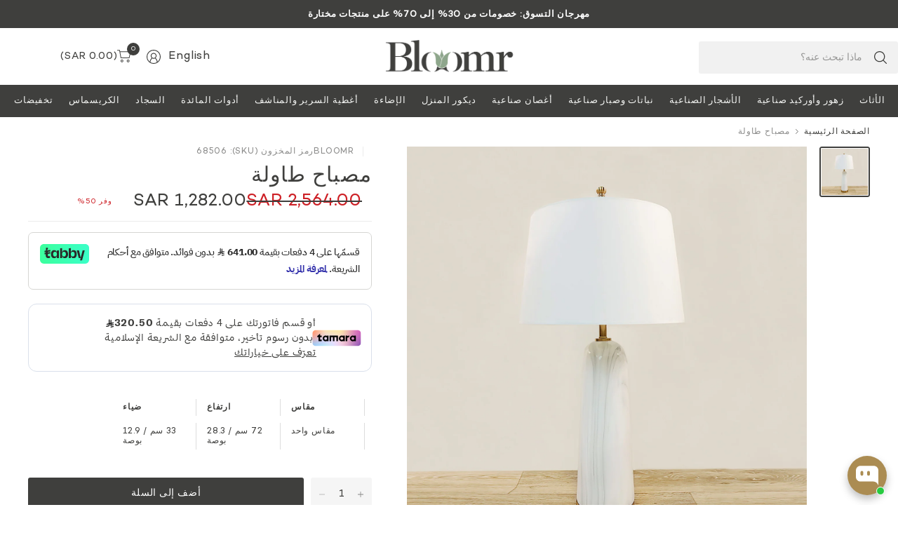

--- FILE ---
content_type: text/html; charset=utf-8
request_url: https://saudi.bloomr.com/products/table-lamp-68506
body_size: 78706
content:
<!doctype html><html class="no-js" lang="ar" dir="rtl">
<head>
 <!-- Anti-flickering script -->
<script>
var  timeout = 3000; // Timeout value to remove the flicker (in milliseconds)
!function(h,i,d,e){var  t,n=h.createElement("style");n.id=e,n.innerHTML="body{opacity:0}",h.head.appendChild(n),t=d,i.rmfk=function(){var  t=h.getElementById(e);t&&t.parentNode.removeChild(t)},setTimeout(i.rmfk,t)}(document,window,timeout,"abhide");
</script>

<!-- Mida A/B Testing Script -->
<script type="text/javascript" async src="https://cdn.mida.so/js/optimize.js?key=ryMZOEQ6R23V6BljzpgDW7"></script>

<style>
body.s_variant_b_hero{
    #shopify-section-template--16076234850389__background_video_fq8xry:has(.custom-hero-banner){
    display: initial;
    + #shopify-section-template--16076234850389__background_video_ebxkWy{
    display: none;}
  }
}



</style>

	<meta charset="utf-8">
	<meta http-equiv="X-UA-Compatible" content="IE=edge,chrome=1">
	<meta name="viewport" content="width=device-width, initial-scale=1, maximum-scale=5, viewport-fit=cover">
	<meta name="theme-color" content="#ffffff">
	<link rel="canonical" href="https://saudi.bloomr.com/products/table-lamp-68506">
	<link rel="preconnect" href="https://cdn.shopify.com" crossorigin>
	<link href="//saudi.bloomr.com/cdn/shop/t/42/assets/app.css?v=26948040982070698961765494905" as="style" rel="preload">
<link href="//saudi.bloomr.com/cdn/shop/t/42/assets/product.css?v=62937725880460188301764699074" as="style" rel="preload">
<link rel="preload" as="image" href="//saudi.bloomr.com/cdn/shop/files/68506.jpg?v=1709273041&width=375" imagesrcset="//saudi.bloomr.com/cdn/shop/files/68506.jpg?v=1709273041&width=375 375w,//saudi.bloomr.com/cdn/shop/files/68506.jpg?v=1709273041&width=690 690w,//saudi.bloomr.com/cdn/shop/files/68506.jpg?v=1709273041&width=1380 1380w" imagesizes="auto">

<link href="//saudi.bloomr.com/cdn/shop/t/42/assets/vendor.js?v=41477546860483910021764699074" as="script" rel="preload">
<link href="//saudi.bloomr.com/cdn/shop/t/42/assets/app.js?v=40050058550110349411764699074" as="script" rel="preload">
<link href="//saudi.bloomr.com/cdn/shop/t/42/assets/slideshow-vendor.js?v=73088757285059381971764699074" as="script" rel="preload">
<link href="//saudi.bloomr.com/cdn/shop/t/42/assets/product.js?v=20601914627773463321764699074" as="script" rel="preload">


<script>
window.lazySizesConfig = window.lazySizesConfig || {};
window.lazySizesConfig.expand = 250;
window.lazySizesConfig.loadMode = 1;
window.lazySizesConfig.loadHidden = false;
</script>


	<link rel="icon" type="image/png" href="//saudi.bloomr.com/cdn/shop/files/bloomr-favicon.png?crop=center&height=32&v=1737093423&width=32">

	<title>
	مصباح طاولة &ndash; Bloomr-Saudi
	</title>

	
	<meta name="description" content="المواد: الراتنج والقماش الأبيض الحد الأقصى للطاقة: 60 واط (لكل مقبس) المصباح: E27 المصابيح غير متضمنة.">
	


<meta property="og:site_name" content="Bloomr-Saudi">
<meta property="og:url" content="https://saudi.bloomr.com/products/table-lamp-68506">
<meta property="og:title" content="مصباح طاولة">
<meta property="og:type" content="product">
<meta property="og:description" content="المواد: الراتنج والقماش الأبيض الحد الأقصى للطاقة: 60 واط (لكل مقبس) المصباح: E27 المصابيح غير متضمنة."><meta property="og:image" content="http://saudi.bloomr.com/cdn/shop/files/68506.jpg?v=1709273041">
  <meta property="og:image:secure_url" content="https://saudi.bloomr.com/cdn/shop/files/68506.jpg?v=1709273041">
  <meta property="og:image:width" content="2048">
  <meta property="og:image:height" content="2048"><meta property="og:price:amount" content="1,282.00">
  <meta property="og:price:currency" content="SAR"><meta name="twitter:card" content="summary_large_image">
<meta name="twitter:title" content="مصباح طاولة">
<meta name="twitter:description" content="المواد: الراتنج والقماش الأبيض الحد الأقصى للطاقة: 60 واط (لكل مقبس) المصباح: E27 المصابيح غير متضمنة.">


	<link href="//saudi.bloomr.com/cdn/shop/t/42/assets/app.css?v=26948040982070698961765494905" rel="stylesheet" type="text/css" media="all" />
	<link href="//saudi.bloomr.com/cdn/shop/t/42/assets/discount-code.css?v=120705607864888471531764699074" rel="stylesheet" type="text/css" media="all" />

	

	<style data-shopify>

  @font-face {
	font-family: "Campton-Book";
	src: url("https://cdn.shopify.com/s/files/1/1658/5307/files/Campton-Book.woff2") format("woff2");
}

  @font-face {
	font-family: "Campton-Bold";
	src: url("https://cdn.shopify.com/s/files/1/1658/5307/files/Campton-Bold.woff2") format("woff2");
}

  @font-face {
	font-family: "Majesti Banner Heavy";
	src: url("https://cdn.shopify.com/s/files/1/1658/5307/files/Majesti_Banner_Heavy.woff2") format("woff2");
}
  
	






    .image-with-text-overlay--heading, .gallery__item-content-heading {
		font-style: normal;
		font-weight: 500;
        font-family: "Majesti Banner Heavy", serif !important;
        line-height: 0.75 !important; /* Leading equivalent to 75% of the font size */
        font-kerning: auto !important; /* Enables kerning if supported by the browser */
        letter-spacing: 0.0em !important; /* Tracking of 0 units (converted to em) */
        text-transform: capitalize !important; /* Converts text to capitalized */      
    }
  
	h1,h2,h3,h4,h5,h6,
	.h1,.h2,.h3,.h4,.h5,.h6,
	.logolink.text-logo,
	.heading-font,
    .button,
	.h1-large,
	.customer-addresses .my-address .address-index {
		font-style: normal;
		font-weight: 500;
        font-family: "Campton-Bold", sans-serif;
        line-height: 0.9; /* Leading equivalent to 90% of the font size */
        font-kerning: auto; /* Enables kerning if supported by the browser */
        letter-spacing: 0.04em; /* Tracking of 40 units (converted to em) */
        text-transform: uppercase; /* Converts text to uppercase */
	}
	body,
	.body-font,
	.thb-product-detail .product-title {
		font-style: normal;
		font-weight: 400;
		font-family: "Campton-Book", sans-serif;
        line-height: 1.2; /* Leading equivalent to 120% of font size */
        font-kerning: auto; /* Enables kerning if supported by the browser */
        letter-spacing: 0.05em; /* Tracking of 5 units (convert as needed) */
        text-transform: none; /* Ensures Sentence Case (default) */ 
	}
	:root {
		--mobile-swipe-width: 75vw;
		--grid-width: 1350px;
		--grid-width-row: 1430px;
		--font-body-scale: 1.0;
		--font-body-line-height-scale: 1.0;
		--font-body-letter-spacing: -0.02em;
		--font-body-medium-weight: 500;
    --font-body-bold-weight: 700;
		--font-announcement-scale: 1.0;
		--font-heading-scale: 1.0;
		--font-heading-line-height-scale: 1.0;
		--font-heading-letter-spacing: -0.03em;
		--font-navigation-scale: 1.0;
		--font-product-title-scale: 1.0;
		--font-product-title-line-height-scale: 1.0;
		--button-letter-spacing: -0.03em;

		--button-border-radius: 3px;
		--textarea-border-radius: 3px;
		--general-border-radius: 3px;

		--bg-body: #ffffff;
		--bg-body-rgb: 255,255,255;
		--bg-body-darken: #f7f7f7;
		--payment-terms-background-color: #ffffff;
		--color-body: #3f3f3d;
		--color-body-rgb: 63,63,61;
		--color-border: rgba(var(--color-body-rgb),0.1);
		--color-heading: #3f3f3d;
		--color-heading-rgb: 63,63,61;
		--color-accent: #3f3f3d;
		--color-accent-rgb: 63,63,61;
		--color-overlay: #3f3f3d;
		--color-overlay-rgb: 63,63,61;
		--solid-button-background: #3f3f3d;
		--solid-button-background-hover: #2d2d2b;

		--section-spacing-mobile: 15px;
		--section-spacing-desktop: 25px;

		--color-announcement-bar-text: #3f3f3d;
		--color-announcement-bar-bg: #ffffff;

		--color-header-bg: #ffffff;
		--color-header-bg-rgb: 255,255,255;
		--color-header-text: #3f3f3d;
		--color-header-text-rgb: 63,63,61;
		--color-header-border: rgba(var(--color-header-text-rgb), 0.1);

		--color-price: #3f3f3d;
		--color-price-discounted: #cd2026;

		--shopify-accelerated-checkout-button-block-size: 46px;
		--shopify-accelerated-checkout-inline-alignment: center;
		--shopify-accelerated-checkout-skeleton-animation-duration: 0.25s;
		--shopify-accelerated-checkout-button-border-radius: 3px;--color-star: #341822;--color-inventory-instock: #8ea68b;--color-inventory-lowstock: #FB9E5B;--color-badge-sold-out: #ececec;
			--color-badge-sold-out-text: #939393;--color-badge-sale: #f2adb0;
			--color-badge-sale-text: #cd2026;--color-badge-preorder: #f0f2ff;
			--color-badge-preorder-text: #3D5CFF;--color-footer-text: #f4f5f3;
		--color-footer-text-rgb: 244,245,243;
		--color-footer-bg: #3f3f3d;
	}



</style>


	<script>
		window.theme = window.theme || {};
		theme = {
			settings: {
				money_with_currency_format:"\u003cspan class=money\u003eSAR {{amount}}\u003c\/span\u003e",
				cart_drawer:true,
				product_id: 6994212716629,
			},
			routes: {
				root_url: '/',
				cart_url: '/cart',
				cart_add_url: '/cart/add',
				search_url: '/search',
				cart_change_url: '/cart/change',
				cart_update_url: '/cart/update',
				predictive_search_url: '/search/suggest',
			},
			variantStrings: {
        addToCart: `أضف إلى السلة`,
        soldOut: `نفد المخزون`,
        unavailable: `غير متوفر`,
        preOrder: `طلب مسبق`,
      },
			strings: {
				requiresTerms: `يجب عليك الموافقة على شروط وأحكام البيع لإتمام عملية الدفع.`,
				showMore: `عرض المزيد`,
				showLess: `عرض أقل`,
				showFilters: `عرض التصفية`,
				hideFilters: `إخفاء التصفية`,
				shippingEstimatorNoResults: `عذرًا، نحن لا نشحن إلى عنوانك.`,
				shippingEstimatorOneResult: `هناك سعر شحن واحد لعنوانك:`,
				shippingEstimatorMultipleResults: `هناك عدة أسعار شحن لعنوانك:`,
				shippingEstimatorError: `حدث خطأ واحد أو أكثر أثناء استرجاع أسعار الشحن:`
			}
		};
	</script>
	<script>window.performance && window.performance.mark && window.performance.mark('shopify.content_for_header.start');</script><meta name="google-site-verification" content="39SO1sRwqLT8mPN-BRhxPEGSkkw-vSJ5RP7kh8gQ5ck">
<meta id="shopify-digital-wallet" name="shopify-digital-wallet" content="/55942971477/digital_wallets/dialog">
<link rel="alternate" hreflang="x-default" href="https://saudi.bloomr.com/products/table-lamp-68506">
<link rel="alternate" hreflang="ar-SA" href="https://saudi.bloomr.com/products/table-lamp-68506">
<link rel="alternate" hreflang="en-SA" href="https://saudi.bloomr.com/en/products/table-lamp-68506">
<link rel="alternate" type="application/json+oembed" href="https://saudi.bloomr.com/products/table-lamp-68506.oembed">
<script async="async" src="/checkouts/internal/preloads.js?locale=ar-SA"></script>
<script id="shopify-features" type="application/json">{"accessToken":"20518576875542cd3f0462a0d69b1c01","betas":["rich-media-storefront-analytics"],"domain":"saudi.bloomr.com","predictiveSearch":true,"shopId":55942971477,"locale":"ar"}</script>
<script>var Shopify = Shopify || {};
Shopify.shop = "saudi-bloomr.myshopify.com";
Shopify.locale = "ar";
Shopify.currency = {"active":"SAR","rate":"1.0"};
Shopify.country = "SA";
Shopify.theme = {"name":"December 25, 2025","id":132179198037,"schema_name":"Pinnacle","schema_version":"3.0.0","theme_store_id":null,"role":"main"};
Shopify.theme.handle = "null";
Shopify.theme.style = {"id":null,"handle":null};
Shopify.cdnHost = "saudi.bloomr.com/cdn";
Shopify.routes = Shopify.routes || {};
Shopify.routes.root = "/";</script>
<script type="module">!function(o){(o.Shopify=o.Shopify||{}).modules=!0}(window);</script>
<script>!function(o){function n(){var o=[];function n(){o.push(Array.prototype.slice.apply(arguments))}return n.q=o,n}var t=o.Shopify=o.Shopify||{};t.loadFeatures=n(),t.autoloadFeatures=n()}(window);</script>
<script id="shop-js-analytics" type="application/json">{"pageType":"product"}</script>
<script defer="defer" async type="module" src="//saudi.bloomr.com/cdn/shopifycloud/shop-js/modules/v2/client.init-shop-cart-sync_DtuiiIyl.en.esm.js"></script>
<script defer="defer" async type="module" src="//saudi.bloomr.com/cdn/shopifycloud/shop-js/modules/v2/chunk.common_CUHEfi5Q.esm.js"></script>
<script type="module">
  await import("//saudi.bloomr.com/cdn/shopifycloud/shop-js/modules/v2/client.init-shop-cart-sync_DtuiiIyl.en.esm.js");
await import("//saudi.bloomr.com/cdn/shopifycloud/shop-js/modules/v2/chunk.common_CUHEfi5Q.esm.js");

  window.Shopify.SignInWithShop?.initShopCartSync?.({"fedCMEnabled":true,"windoidEnabled":true});

</script>
<script>(function() {
  var isLoaded = false;
  function asyncLoad() {
    if (isLoaded) return;
    isLoaded = true;
    var urls = ["https:\/\/intg.snapchat.com\/shopify\/shopify-scevent-init.js?id=20cea66d-05c0-4d9a-9329-a59a0c6f5b98\u0026shop=saudi-bloomr.myshopify.com","https:\/\/script.app.flomllr.com\/controller.js?stamp=1733462251216\u0026shop=saudi-bloomr.myshopify.com"];
    for (var i = 0; i < urls.length; i++) {
      var s = document.createElement('script');
      s.type = 'text/javascript';
      s.async = true;
      s.src = urls[i];
      var x = document.getElementsByTagName('script')[0];
      x.parentNode.insertBefore(s, x);
    }
  };
  if(window.attachEvent) {
    window.attachEvent('onload', asyncLoad);
  } else {
    window.addEventListener('load', asyncLoad, false);
  }
})();</script>
<script id="__st">var __st={"a":55942971477,"offset":10800,"reqid":"0e188603-1839-4919-bad4-bd3b115e4e91-1767208346","pageurl":"saudi.bloomr.com\/products\/table-lamp-68506","u":"63411e893869","p":"product","rtyp":"product","rid":6994212716629};</script>
<script>window.ShopifyPaypalV4VisibilityTracking = true;</script>
<script id="captcha-bootstrap">!function(){'use strict';const t='contact',e='account',n='new_comment',o=[[t,t],['blogs',n],['comments',n],[t,'customer']],c=[[e,'customer_login'],[e,'guest_login'],[e,'recover_customer_password'],[e,'create_customer']],r=t=>t.map((([t,e])=>`form[action*='/${t}']:not([data-nocaptcha='true']) input[name='form_type'][value='${e}']`)).join(','),a=t=>()=>t?[...document.querySelectorAll(t)].map((t=>t.form)):[];function s(){const t=[...o],e=r(t);return a(e)}const i='password',u='form_key',d=['recaptcha-v3-token','g-recaptcha-response','h-captcha-response',i],f=()=>{try{return window.sessionStorage}catch{return}},m='__shopify_v',_=t=>t.elements[u];function p(t,e,n=!1){try{const o=window.sessionStorage,c=JSON.parse(o.getItem(e)),{data:r}=function(t){const{data:e,action:n}=t;return t[m]||n?{data:e,action:n}:{data:t,action:n}}(c);for(const[e,n]of Object.entries(r))t.elements[e]&&(t.elements[e].value=n);n&&o.removeItem(e)}catch(o){console.error('form repopulation failed',{error:o})}}const l='form_type',E='cptcha';function T(t){t.dataset[E]=!0}const w=window,h=w.document,L='Shopify',v='ce_forms',y='captcha';let A=!1;((t,e)=>{const n=(g='f06e6c50-85a8-45c8-87d0-21a2b65856fe',I='https://cdn.shopify.com/shopifycloud/storefront-forms-hcaptcha/ce_storefront_forms_captcha_hcaptcha.v1.5.2.iife.js',D={infoText:'Protected by hCaptcha',privacyText:'Privacy',termsText:'Terms'},(t,e,n)=>{const o=w[L][v],c=o.bindForm;if(c)return c(t,g,e,D).then(n);var r;o.q.push([[t,g,e,D],n]),r=I,A||(h.body.append(Object.assign(h.createElement('script'),{id:'captcha-provider',async:!0,src:r})),A=!0)});var g,I,D;w[L]=w[L]||{},w[L][v]=w[L][v]||{},w[L][v].q=[],w[L][y]=w[L][y]||{},w[L][y].protect=function(t,e){n(t,void 0,e),T(t)},Object.freeze(w[L][y]),function(t,e,n,w,h,L){const[v,y,A,g]=function(t,e,n){const i=e?o:[],u=t?c:[],d=[...i,...u],f=r(d),m=r(i),_=r(d.filter((([t,e])=>n.includes(e))));return[a(f),a(m),a(_),s()]}(w,h,L),I=t=>{const e=t.target;return e instanceof HTMLFormElement?e:e&&e.form},D=t=>v().includes(t);t.addEventListener('submit',(t=>{const e=I(t);if(!e)return;const n=D(e)&&!e.dataset.hcaptchaBound&&!e.dataset.recaptchaBound,o=_(e),c=g().includes(e)&&(!o||!o.value);(n||c)&&t.preventDefault(),c&&!n&&(function(t){try{if(!f())return;!function(t){const e=f();if(!e)return;const n=_(t);if(!n)return;const o=n.value;o&&e.removeItem(o)}(t);const e=Array.from(Array(32),(()=>Math.random().toString(36)[2])).join('');!function(t,e){_(t)||t.append(Object.assign(document.createElement('input'),{type:'hidden',name:u})),t.elements[u].value=e}(t,e),function(t,e){const n=f();if(!n)return;const o=[...t.querySelectorAll(`input[type='${i}']`)].map((({name:t})=>t)),c=[...d,...o],r={};for(const[a,s]of new FormData(t).entries())c.includes(a)||(r[a]=s);n.setItem(e,JSON.stringify({[m]:1,action:t.action,data:r}))}(t,e)}catch(e){console.error('failed to persist form',e)}}(e),e.submit())}));const S=(t,e)=>{t&&!t.dataset[E]&&(n(t,e.some((e=>e===t))),T(t))};for(const o of['focusin','change'])t.addEventListener(o,(t=>{const e=I(t);D(e)&&S(e,y())}));const B=e.get('form_key'),M=e.get(l),P=B&&M;t.addEventListener('DOMContentLoaded',(()=>{const t=y();if(P)for(const e of t)e.elements[l].value===M&&p(e,B);[...new Set([...A(),...v().filter((t=>'true'===t.dataset.shopifyCaptcha))])].forEach((e=>S(e,t)))}))}(h,new URLSearchParams(w.location.search),n,t,e,['guest_login'])})(!0,!0)}();</script>
<script integrity="sha256-4kQ18oKyAcykRKYeNunJcIwy7WH5gtpwJnB7kiuLZ1E=" data-source-attribution="shopify.loadfeatures" defer="defer" src="//saudi.bloomr.com/cdn/shopifycloud/storefront/assets/storefront/load_feature-a0a9edcb.js" crossorigin="anonymous"></script>
<script data-source-attribution="shopify.dynamic_checkout.dynamic.init">var Shopify=Shopify||{};Shopify.PaymentButton=Shopify.PaymentButton||{isStorefrontPortableWallets:!0,init:function(){window.Shopify.PaymentButton.init=function(){};var t=document.createElement("script");t.src="https://saudi.bloomr.com/cdn/shopifycloud/portable-wallets/latest/portable-wallets.ar.js",t.type="module",document.head.appendChild(t)}};
</script>
<script data-source-attribution="shopify.dynamic_checkout.buyer_consent">
  function portableWalletsHideBuyerConsent(e){var t=document.getElementById("shopify-buyer-consent"),n=document.getElementById("shopify-subscription-policy-button");t&&n&&(t.classList.add("hidden"),t.setAttribute("aria-hidden","true"),n.removeEventListener("click",e))}function portableWalletsShowBuyerConsent(e){var t=document.getElementById("shopify-buyer-consent"),n=document.getElementById("shopify-subscription-policy-button");t&&n&&(t.classList.remove("hidden"),t.removeAttribute("aria-hidden"),n.addEventListener("click",e))}window.Shopify?.PaymentButton&&(window.Shopify.PaymentButton.hideBuyerConsent=portableWalletsHideBuyerConsent,window.Shopify.PaymentButton.showBuyerConsent=portableWalletsShowBuyerConsent);
</script>
<script data-source-attribution="shopify.dynamic_checkout.cart.bootstrap">document.addEventListener("DOMContentLoaded",(function(){function t(){return document.querySelector("shopify-accelerated-checkout-cart, shopify-accelerated-checkout")}if(t())Shopify.PaymentButton.init();else{new MutationObserver((function(e,n){t()&&(Shopify.PaymentButton.init(),n.disconnect())})).observe(document.body,{childList:!0,subtree:!0})}}));
</script>

<script>window.performance && window.performance.mark && window.performance.mark('shopify.content_for_header.end');</script> <!-- Header hook for plugins -->

	<script>document.documentElement.className = document.documentElement.className.replace('no-js', 'js');</script>
	
<!-- BEGIN app block: shopify://apps/klaviyo-email-marketing-sms/blocks/klaviyo-onsite-embed/2632fe16-c075-4321-a88b-50b567f42507 -->












  <script async src="https://static.klaviyo.com/onsite/js/QCBcT3/klaviyo.js?company_id=QCBcT3"></script>
  <script>!function(){if(!window.klaviyo){window._klOnsite=window._klOnsite||[];try{window.klaviyo=new Proxy({},{get:function(n,i){return"push"===i?function(){var n;(n=window._klOnsite).push.apply(n,arguments)}:function(){for(var n=arguments.length,o=new Array(n),w=0;w<n;w++)o[w]=arguments[w];var t="function"==typeof o[o.length-1]?o.pop():void 0,e=new Promise((function(n){window._klOnsite.push([i].concat(o,[function(i){t&&t(i),n(i)}]))}));return e}}})}catch(n){window.klaviyo=window.klaviyo||[],window.klaviyo.push=function(){var n;(n=window._klOnsite).push.apply(n,arguments)}}}}();</script>

  
    <script id="viewed_product">
      if (item == null) {
        var _learnq = _learnq || [];

        var MetafieldReviews = null
        var MetafieldYotpoRating = null
        var MetafieldYotpoCount = null
        var MetafieldLooxRating = null
        var MetafieldLooxCount = null
        var okendoProduct = null
        var okendoProductReviewCount = null
        var okendoProductReviewAverageValue = null
        try {
          // The following fields are used for Customer Hub recently viewed in order to add reviews.
          // This information is not part of __kla_viewed. Instead, it is part of __kla_viewed_reviewed_items
          MetafieldReviews = {};
          MetafieldYotpoRating = null
          MetafieldYotpoCount = null
          MetafieldLooxRating = null
          MetafieldLooxCount = null

          okendoProduct = null
          // If the okendo metafield is not legacy, it will error, which then requires the new json formatted data
          if (okendoProduct && 'error' in okendoProduct) {
            okendoProduct = null
          }
          okendoProductReviewCount = okendoProduct ? okendoProduct.reviewCount : null
          okendoProductReviewAverageValue = okendoProduct ? okendoProduct.reviewAverageValue : null
        } catch (error) {
          console.error('Error in Klaviyo onsite reviews tracking:', error);
        }

        var item = {
          Name: "مصباح طاولة",
          ProductID: 6994212716629,
          Categories: ["الإضاءات","تخفيضات","تصفية","تصفية الإنارة","مصابيح الطاولات","نشرات فيسبوك"],
          ImageURL: "https://saudi.bloomr.com/cdn/shop/files/68506_grande.jpg?v=1709273041",
          URL: "https://saudi.bloomr.com/products/table-lamp-68506",
          Brand: "Bloomr",
          Price: "SAR 1,282.00",
          Value: "1,282.00",
          CompareAtPrice: "SAR 2,564.00"
        };
        _learnq.push(['track', 'Viewed Product', item]);
        _learnq.push(['trackViewedItem', {
          Title: item.Name,
          ItemId: item.ProductID,
          Categories: item.Categories,
          ImageUrl: item.ImageURL,
          Url: item.URL,
          Metadata: {
            Brand: item.Brand,
            Price: item.Price,
            Value: item.Value,
            CompareAtPrice: item.CompareAtPrice
          },
          metafields:{
            reviews: MetafieldReviews,
            yotpo:{
              rating: MetafieldYotpoRating,
              count: MetafieldYotpoCount,
            },
            loox:{
              rating: MetafieldLooxRating,
              count: MetafieldLooxCount,
            },
            okendo: {
              rating: okendoProductReviewAverageValue,
              count: okendoProductReviewCount,
            }
          }
        }]);
      }
    </script>
  




  <script>
    window.klaviyoReviewsProductDesignMode = false
  </script>







<!-- END app block --><!-- BEGIN app block: shopify://apps/langify/blocks/langify/b50c2edb-8c63-4e36-9e7c-a7fdd62ddb8f --><!-- BEGIN app snippet: ly-switcher-factory -->




<style>
  .ly-switcher-wrapper.ly-hide, .ly-recommendation.ly-hide, .ly-recommendation .ly-submit-btn {
    display: none !important;
  }

  #ly-switcher-factory-template {
    display: none;
  }


  
</style>


<template id="ly-switcher-factory-template">
<div data-breakpoint="" class="ly-switcher-wrapper ly-breakpoint-1 fixed bottom_right ly-hide" style="font-size: 14px; margin: 0px 0px; "><div data-dropup="false" onclick="langify.switcher.toggleSwitcherOpen(this)" class="ly-languages-switcher ly-custom-dropdown-switcher ly-bright-theme" style=" margin: 0px 0px;">
          <span role="button" tabindex="0" aria-label="Selected language: العربية" aria-expanded="false" aria-controls="languagesSwitcherList-1" class="ly-custom-dropdown-current" style="background: #ffffff; color: #000000;  "><i class="ly-icon ly-flag-icon ly-flag-icon-ar ar "></i><span class="ly-custom-dropdown-current-inner ly-custom-dropdown-current-inner-text">العربية
</span>
<div aria-hidden="true" class="ly-arrow ly-arrow-black stroke" style="vertical-align: middle; width: 14.0px; height: 14.0px;">
        <svg xmlns="http://www.w3.org/2000/svg" viewBox="0 0 14.0 14.0" height="14.0px" width="14.0px" style="position: absolute;">
          <path d="M1 4.5 L7.0 10.5 L13.0 4.5" fill="transparent" stroke="#000000" stroke-width="1px"/>
        </svg>
      </div>
          </span>
          <ul id="languagesSwitcherList-1" role="list" class="ly-custom-dropdown-list ly-is-open ly-bright-theme" style="background: #ffffff; color: #000000; "><li key="ar" style="color: #000000;  margin: 0px 0px;" tabindex="-1">
                  <a class="ly-custom-dropdown-list-element ly-languages-switcher-link ly-bright-theme"
                    href="#"
                      data-language-code="ar" 
                    
                    data-ly-locked="true" rel="nofollow"><i class="ly-icon ly-flag-icon ly-flag-icon-ar"></i><span class="ly-custom-dropdown-list-element-right">العربية</span></a>
                </li><li key="en" style="color: #000000;  margin: 0px 0px;" tabindex="-1">
                  <a class="ly-custom-dropdown-list-element ly-languages-switcher-link ly-bright-theme"
                    href="#"
                      data-language-code="en" 
                    
                    data-ly-locked="true" rel="nofollow"><i class="ly-icon ly-flag-icon ly-flag-icon-en"></i><span class="ly-custom-dropdown-list-element-right">الإنجليزية</span></a>
                </li></ul>
        </div></div>
</template><link rel="preload stylesheet" href="https://cdn.shopify.com/extensions/019a5e5e-a484-720d-b1ab-d37a963e7bba/extension-langify-79/assets/langify-flags.css" as="style" media="print" onload="this.media='all'; this.onload=null;"><!-- END app snippet -->

<script>
  var langify = window.langify || {};
  var customContents = {};
  var customContents_image = {};
  var langifySettingsOverwrites = {};
  var defaultSettings = {
    debug: false,               // BOOL : Enable/disable console logs
    observe: true,              // BOOL : Enable/disable the entire mutation observer (off switch)
    observeLinks: false,
    observeImages: true,
    observeCustomContents: true,
    maxMutations: 5,
    timeout: 100,               // INT : Milliseconds to wait after a mutation, before the next mutation event will be allowed for the element
    linksBlacklist: [],
    usePlaceholderMatching: false
  };

  if(langify.settings) { 
    langifySettingsOverwrites = Object.assign({}, langify.settings);
    langify.settings = Object.assign(defaultSettings, langify.settings); 
  } else { 
    langify.settings = defaultSettings; 
  }

  langify.settings.theme = null;
  langify.settings.switcher = null;
  if(langify.settings.switcher === null) {
    langify.settings.switcher = {};
  }
  langify.settings.switcher.customIcons = null;

  langify.locale = langify.locale || {
    country_code: "SA",
    language_code: "ar",
    currency_code: null,
    primary: false,
    iso_code: "ar",
    root_url: "\/",
    language_id: "ly171277",
    shop_url: "https:\/\/saudi.bloomr.com",
    domain_feature_enabled: null,
    languages: [{
        iso_code: "ar",
        root_url: "\/",
        domain: null,
      },{
        iso_code: "en",
        root_url: "\/en",
        domain: null,
      },]
  };

  langify.localization = {
    available_countries: ["المملكة العربية السعودية"],
    available_languages: [{"shop_locale":{"locale":"ar","enabled":true,"primary":false,"published":true}},{"shop_locale":{"locale":"en","enabled":true,"primary":true,"published":true}}],
    country: "المملكة العربية السعودية",
    language: {"shop_locale":{"locale":"ar","enabled":true,"primary":false,"published":true}},
    market: {
      handle: "df5e4572-76e6-4db5-801b-b913a50ba28e",
      id: 14690320469,
      metafields: {"error":"json not allowed for this object"},
    }
  };

  // Disable link correction ALWAYS on languages with mapped domains
  
  if(langify.locale.root_url == '/') {
    langify.settings.observeLinks = false;
  }


  function extractImageObject(val) {
  if (!val || val === '') return false;

  // Handle src-sets (e.g., "image_600x600.jpg 1x, image_1200x1200.jpg 2x")
  if (val.search(/([0-9]+w?h?x?,)/gi) > -1) {
    val = val.split(/([0-9]+w?h?x?,)/gi)[0];
  }

  const hostBegin = val.indexOf('//') !== -1 ? val.indexOf('//') : 0;
  const hostEnd = val.lastIndexOf('/') + 1;
  const host = val.substring(hostBegin, hostEnd);
  let afterHost = val.substring(hostEnd);

  // Remove query/hash fragments
  afterHost = afterHost.split('#')[0].split('?')[0];

  // Extract name before any Shopify modifiers or file extension
  // e.g., "photo_600x600_crop_center@2x.jpg" → "photo"
  const name = afterHost.replace(
    /(_[0-9]+x[0-9]*|_{width}x|_{size})?(_crop_(top|center|bottom|left|right))?(@[0-9]*x)?(\.progressive)?(\.(png\.jpg|jpe?g|png|gif|webp))?$/i,
    ''
  );

  // Extract file extension (if any)
  let type = '';
  const match = afterHost.match(/\.(png\.jpg|jpe?g|png|gif|webp)$/i);
  if (match) {
    type = match[1].replace('png.jpg', 'jpg'); // fix weird double-extension cases
  }

  // Clean file name with extension or suffixes normalized
  const file = afterHost.replace(
    /(_[0-9]+x[0-9]*|_{width}x|_{size})?(_crop_(top|center|bottom|left|right))?(@[0-9]*x)?(\.progressive)?(\.(png\.jpg|jpe?g|png|gif|webp))?$/i,
    type ? '.' + type : ''
  );

  return { host, name, type, file };
}



  /* Custom Contents Section*/
  var customContents = {};

customContents["Medium"
          .toLowerCase()
          .trim()
          .replace(/\s+/g, " ")] = 'وسط';
customContents["Large"
          .toLowerCase()
          .trim()
          .replace(/\s+/g, " ")] = 'كبير';
customContents["QUANTITY"
          .toLowerCase()
          .trim()
          .replace(/\s+/g, " ")] = 'الكمية';
customContents["Size"
          .toLowerCase()
          .trim()
          .replace(/\s+/g, " ")] = 'الحجم';
customContents["Arrangement"
          .toLowerCase()
          .trim()
          .replace(/\s+/g, " ")] = 'التشكيلة';
customContents["Vase size"
          .toLowerCase()
          .trim()
          .replace(/\s+/g, " ")] = 'حجم المزهرية';
customContents["COLORS"
          .toLowerCase()
          .trim()
          .replace(/\s+/g, " ")] = 'الألوان';
customContents["Add to cart"
          .toLowerCase()
          .trim()
          .replace(/\s+/g, " ")] = 'أضف إلى العربة';
customContents["Extra-Large"
          .toLowerCase()
          .trim()
          .replace(/\s+/g, " ")] = 'كبير جدا';
customContents["One size"
          .toLowerCase()
          .trim()
          .replace(/\s+/g, " ")] = 'حجم واحد';
customContents["Purple"
          .toLowerCase()
          .trim()
          .replace(/\s+/g, " ")] = 'أرجواني';
customContents["Blue"
          .toLowerCase()
          .trim()
          .replace(/\s+/g, " ")] = 'أزرق';
customContents["Green"
          .toLowerCase()
          .trim()
          .replace(/\s+/g, " ")] = 'أخضر';
customContents["White"
          .toLowerCase()
          .trim()
          .replace(/\s+/g, " ")] = 'أبيض';
customContents["Concrete Black"
          .toLowerCase()
          .trim()
          .replace(/\s+/g, " ")] = 'خرساني أسود';
customContents["Concrete Brown"
          .toLowerCase()
          .trim()
          .replace(/\s+/g, " ")] = 'خرساني بني';
customContents["Concrete Gray"
          .toLowerCase()
          .trim()
          .replace(/\s+/g, " ")] = 'خرساني رمادي';
customContents["Shop Florists' Favorites"
          .toLowerCase()
          .trim()
          .replace(/\s+/g, " ")] = 'استعرض مفضلات منسقي الزهور';
customContents["Simple Stems"
          .toLowerCase()
          .trim()
          .replace(/\s+/g, " ")] = 'فروع بسيطة';
customContents["Shop Sprays"
          .toLowerCase()
          .trim()
          .replace(/\s+/g, " ")] = 'تسوّق الآن';
customContents["Desert Oasis"
          .toLowerCase()
          .trim()
          .replace(/\s+/g, " ")] = 'واحة الصحراء';
customContents["Your email"
          .toLowerCase()
          .trim()
          .replace(/\s+/g, " ")] = 'بريدك الإلكتروني';
customContents["Submit"
          .toLowerCase()
          .trim()
          .replace(/\s+/g, " ")] = 'تسجيل';
customContents["Florist's Favorites"
          .toLowerCase()
          .trim()
          .replace(/\s+/g, " ")] = 'مفضلات منسقي الزهور';
customContents["Mini"
          .toLowerCase()
          .trim()
          .replace(/\s+/g, " ")] = 'صغير جداً';
customContents["Shop Orchids"
          .toLowerCase()
          .trim()
          .replace(/\s+/g, " ")] = 'عرض تشكيلات زهور الأوركيد';
customContents["More About Us!"
          .toLowerCase()
          .trim()
          .replace(/\s+/g, " ")] = 'المزيد عنا!';
customContents["APPLY"
          .toLowerCase()
          .trim()
          .replace(/\s+/g, " ")] = 'تفعيل';
customContents["Our Materials"
          .toLowerCase()
          .trim()
          .replace(/\s+/g, " ")] = 'المواد الخام';
customContents["Our Products"
          .toLowerCase()
          .trim()
          .replace(/\s+/g, " ")] = 'منتجاتنا';
customContents["We Believe"
          .toLowerCase()
          .trim()
          .replace(/\s+/g, " ")] = 'نحن نؤمن';
customContents["\u0026"
          .toLowerCase()
          .trim()
          .replace(/\s+/g, " ")] = 'و';
customContents["Quality is everything."
          .toLowerCase()
          .trim()
          .replace(/\s+/g, " ")] = 'الجودة هي كل شيء.';
customContents["Unless its a hobby, maintenance is a hassle."
          .toLowerCase()
          .trim()
          .replace(/\s+/g, " ")] = 'إذا لم تكن هواية، فصيانتها ستكون مضجرة.';
customContents["If it doesn’t get you excited, don’t buy it."
          .toLowerCase()
          .trim()
          .replace(/\s+/g, " ")] = 'إذا لم تجعلك متلهفا، لا تشتريها.';
customContents["If you can’t live without it, then don’t."
          .toLowerCase()
          .trim()
          .replace(/\s+/g, " ")] = 'إذا لم تستطع العيش بدونها، احصل عليها.';
customContents["Flowers are like babies, they need to be changed, fed, and loved. Decorate Faux."
          .toLowerCase()
          .trim()
          .replace(/\s+/g, " ")] = 'الزهور مثلها مثل الأطفال، تحتاج للتغيير والتغذية والحب. زيّن بالمصنّع.';
customContents["Standard Processing Times"
          .toLowerCase()
          .trim()
          .replace(/\s+/g, " ")] = 'أوقات التجهيز القياسية';
customContents["Standard Shipping Prices"
          .toLowerCase()
          .trim()
          .replace(/\s+/g, " ")] = 'أسعار الشحن القياسية';
customContents["We offer free worldwide shipping :)"
          .toLowerCase()
          .trim()
          .replace(/\s+/g, " ")] = 'نحن نقدم خدمة الشحن المجاني لجميع أنحاء العالم :)';
customContents["Expedited Shipping"
          .toLowerCase()
          .trim()
          .replace(/\s+/g, " ")] = 'الشحن المعجّل';
customContents["Return Policy"
          .toLowerCase()
          .trim()
          .replace(/\s+/g, " ")] = 'سياسة إرجاع السلع';
customContents["Non-Returnable\/Non-Refundable Items:"
          .toLowerCase()
          .trim()
          .replace(/\s+/g, " ")] = 'المنتجات غير القابلة للإرجاع:';
customContents["Gift cards"
          .toLowerCase()
          .trim()
          .replace(/\s+/g, " ")] = 'بطاقات الهدايا';
customContents["Promo code sales of 50% or more"
          .toLowerCase()
          .trim()
          .replace(/\s+/g, " ")] = 'المبيعات عبر أكواد خصم 50% أو أكثر';
customContents["Custom Orders"
          .toLowerCase()
          .trim()
          .replace(/\s+/g, " ")] = 'الطلبات الخاصة';
customContents["We offer free door-to-door delivery in UAE within 4-10 days. We do not deliver on government holidays. For worldwide deliveries we ask you to allow 7-14 business days for delivery once your items have shipped. However, our deliveries have been averaging closer to 5-7 days."
          .toLowerCase()
          .trim()
          .replace(/\s+/g, " ")] = 'التوصيل مجاني من الباب للباب في أي مكان في الإمارات خلال 4-10 أيام. لا نقوم بالتوصيل أثناء العطلات الحكومية. نحن نطلب منك منحنا 7-14 يوم للتوصيل أبان شحن طلبك في حالة الطلبات الدولية واضعا في الاعتبار أن متوسط زمن التوصيل يتراوح مابين 5-7 أيام.';
customContents["Height"
          .toLowerCase()
          .trim()
          .replace(/\s+/g, " ")] = 'الارتفاع';
customContents["Dia"
          .toLowerCase()
          .trim()
          .replace(/\s+/g, " ")] = 'القطر';
customContents["cm"
          .toLowerCase()
          .trim()
          .replace(/\s+/g, " ")] = 'سم';
customContents["Color"
          .toLowerCase()
          .trim()
          .replace(/\s+/g, " ")] = 'اللون';
customContents["Color:"
          .toLowerCase()
          .trim()
          .replace(/\s+/g, " ")] = 'اللون:';
customContents["Size:"
          .toLowerCase()
          .trim()
          .replace(/\s+/g, " ")] = 'الحجم:';
customContents["Sedum"
          .toLowerCase()
          .trim()
          .replace(/\s+/g, " ")] = 'السدم';
customContents["Height:"
          .toLowerCase()
          .trim()
          .replace(/\s+/g, " ")] = 'الارتفاع:';
customContents["Dia:"
          .toLowerCase()
          .trim()
          .replace(/\s+/g, " ")] = 'القطر:';
customContents["?"
          .toLowerCase()
          .trim()
          .replace(/\s+/g, " ")] = '؟';
customContents["Blue Ceramic"
          .toLowerCase()
          .trim()
          .replace(/\s+/g, " ")] = 'سيراميك أزرق';
customContents["Gray Ceramic"
          .toLowerCase()
          .trim()
          .replace(/\s+/g, " ")] = 'سيراميك رمادي';
customContents["Pot"
          .toLowerCase()
          .trim()
          .replace(/\s+/g, " ")] = 'الأصيص';
customContents["Narrow Gold"
          .toLowerCase()
          .trim()
          .replace(/\s+/g, " ")] = 'ذهبي صغير';
customContents["Wide Gold"
          .toLowerCase()
          .trim()
          .replace(/\s+/g, " ")] = 'ذهبي كبير';
customContents["Gray Concrete"
          .toLowerCase()
          .trim()
          .replace(/\s+/g, " ")] = 'خرساني رمادي';
customContents["Black Concrete"
          .toLowerCase()
          .trim()
          .replace(/\s+/g, " ")] = 'خرساني أسود';
customContents["Vase"
          .toLowerCase()
          .trim()
          .replace(/\s+/g, " ")] = 'مزهرية';
customContents["Sandstone Bowl"
          .toLowerCase()
          .trim()
          .replace(/\s+/g, " ")] = 'أصيص حجر رملي';
customContents["Ceramic"
          .toLowerCase()
          .trim()
          .replace(/\s+/g, " ")] = 'سيراميك';
customContents["Gray Sandstone"
          .toLowerCase()
          .trim()
          .replace(/\s+/g, " ")] = 'حجر رملي رمادي';
customContents["GET UP TO 50% OFF"
          .toLowerCase()
          .trim()
          .replace(/\s+/g, " ")] = 'احصل على خصم يصل إلى 50%';
customContents["keep in touch"
          .toLowerCase()
          .trim()
          .replace(/\s+/g, " ")] = 'نحن نقدّر تواصلك معنا';
customContents["About Us"
          .toLowerCase()
          .trim()
          .replace(/\s+/g, " ")] = 'عن بلومر';
customContents["Contact Us"
          .toLowerCase()
          .trim()
          .replace(/\s+/g, " ")] = 'تواصل معنا';
customContents["Wholesale"
          .toLowerCase()
          .trim()
          .replace(/\s+/g, " ")] = 'طلبات الجملة';
customContents["Shipping"
          .toLowerCase()
          .trim()
          .replace(/\s+/g, " ")] = 'الشحن';
customContents["Returns"
          .toLowerCase()
          .trim()
          .replace(/\s+/g, " ")] = 'سياسة إرجاع السلع';
customContents["Care"
          .toLowerCase()
          .trim()
          .replace(/\s+/g, " ")] = 'العناية';
customContents["Gift Card"
          .toLowerCase()
          .trim()
          .replace(/\s+/g, " ")] = 'بطاقة هدايا';
customContents["privacy policy."
          .toLowerCase()
          .trim()
          .replace(/\s+/g, " ")] = 'سياسة الخصوصية.';
customContents["All Rights Reserved"
          .toLowerCase()
          .trim()
          .replace(/\s+/g, " ")] = 'جميع الحقوق محفوظة';
customContents[". All Rights Reserved"
          .toLowerCase()
          .trim()
          .replace(/\s+/g, " ")] = '. جميع الحقوق محفوظة';
customContents["terms"
          .toLowerCase()
          .trim()
          .replace(/\s+/g, " ")] = 'الشروط';
customContents["Subscribe"
          .toLowerCase()
          .trim()
          .replace(/\s+/g, " ")] = 'أرسل';
customContents["Privacy policy"
          .toLowerCase()
          .trim()
          .replace(/\s+/g, " ")] = 'سياسة الخصوصية';
customContents["19.5\"\/50cm"
          .toLowerCase()
          .trim()
          .replace(/\s+/g, " ")] = '50 سم';
customContents["magenta"
          .toLowerCase()
          .trim()
          .replace(/\s+/g, " ")] = 'أحمر أرجواني';
customContents["red"
          .toLowerCase()
          .trim()
          .replace(/\s+/g, " ")] = 'أحمر';
customContents["beige"
          .toLowerCase()
          .trim()
          .replace(/\s+/g, " ")] = 'بني فاتح';
customContents["brown"
          .toLowerCase()
          .trim()
          .replace(/\s+/g, " ")] = 'بني';
customContents["pink"
          .toLowerCase()
          .trim()
          .replace(/\s+/g, " ")] = 'زهري';
customContents["teal"
          .toLowerCase()
          .trim()
          .replace(/\s+/g, " ")] = 'أخضر مزرق';
customContents["cayan"
          .toLowerCase()
          .trim()
          .replace(/\s+/g, " ")] = 'أزرق مخضر';
customContents["violet"
          .toLowerCase()
          .trim()
          .replace(/\s+/g, " ")] = 'بنفسجي';
customContents["yellow"
          .toLowerCase()
          .trim()
          .replace(/\s+/g, " ")] = 'أصفر';
customContents["cream"
          .toLowerCase()
          .trim()
          .replace(/\s+/g, " ")] = 'أصفر شاحب';
customContents["black"
          .toLowerCase()
          .trim()
          .replace(/\s+/g, " ")] = 'أسود';
customContents["gold"
          .toLowerCase()
          .trim()
          .replace(/\s+/g, " ")] = 'ذهبي';
customContents["golden"
          .toLowerCase()
          .trim()
          .replace(/\s+/g, " ")] = 'ذهبي';
customContents["23.5\"\/60cm"
          .toLowerCase()
          .trim()
          .replace(/\s+/g, " ")] = '60 سم';
customContents["26\"\/67cm"
          .toLowerCase()
          .trim()
          .replace(/\s+/g, " ")] = '67 سم';
customContents["4.5\"\/11cm"
          .toLowerCase()
          .trim()
          .replace(/\s+/g, " ")] = '11 سم';
customContents["5\"\/13cm"
          .toLowerCase()
          .trim()
          .replace(/\s+/g, " ")] = '13 سم';
customContents["6\"\/15cm"
          .toLowerCase()
          .trim()
          .replace(/\s+/g, " ")] = '15 سم';
customContents["7\"\/18cm"
          .toLowerCase()
          .trim()
          .replace(/\s+/g, " ")] = '18 سم';
customContents["25.5\"\/65cm"
          .toLowerCase()
          .trim()
          .replace(/\s+/g, " ")] = '65 سم';
customContents["5.5\"\/14.5cm"
          .toLowerCase()
          .trim()
          .replace(/\s+/g, " ")] = '14.5 سم';
customContents["8\"\/20.5cm"
          .toLowerCase()
          .trim()
          .replace(/\s+/g, " ")] = '20.5 سم';
customContents["10\"\/25cm"
          .toLowerCase()
          .trim()
          .replace(/\s+/g, " ")] = '25 سم';
customContents["26.5\"\/67cm"
          .toLowerCase()
          .trim()
          .replace(/\s+/g, " ")] = '67 سم';
customContents["4\"\/10cm"
          .toLowerCase()
          .trim()
          .replace(/\s+/g, " ")] = '10 سم';
customContents["4.5\"\/12cm"
          .toLowerCase()
          .trim()
          .replace(/\s+/g, " ")] = '12 سم';
customContents["11.5\"\/29cm"
          .toLowerCase()
          .trim()
          .replace(/\s+/g, " ")] = '29 سم';
customContents["21.5\"\/55cm"
          .toLowerCase()
          .trim()
          .replace(/\s+/g, " ")] = '55 سم';
customContents["27.5\"\/70cm"
          .toLowerCase()
          .trim()
          .replace(/\s+/g, " ")] = '70 سم';
customContents["6.5\"\/17cm"
          .toLowerCase()
          .trim()
          .replace(/\s+/g, " ")] = '17 سم';
customContents["5\"\/12.5cm"
          .toLowerCase()
          .trim()
          .replace(/\s+/g, " ")] = '12.5 سم';
customContents["7.5\"\/19.5cm"
          .toLowerCase()
          .trim()
          .replace(/\s+/g, " ")] = '19.5 سم';
customContents["19\"\/48cm"
          .toLowerCase()
          .trim()
          .replace(/\s+/g, " ")] = '48 سم';
customContents["22\"\/56cm"
          .toLowerCase()
          .trim()
          .replace(/\s+/g, " ")] = '56 سم';
customContents["4\"\/10.5cm"
          .toLowerCase()
          .trim()
          .replace(/\s+/g, " ")] = '10.5 سم';
customContents["5.5\"\/14cm"
          .toLowerCase()
          .trim()
          .replace(/\s+/g, " ")] = '14 سم';
customContents["5\"\/12cm"
          .toLowerCase()
          .trim()
          .replace(/\s+/g, " ")] = '12 سم';
customContents["5.5\"\/13.5cm"
          .toLowerCase()
          .trim()
          .replace(/\s+/g, " ")] = '13.5 سم';
customContents["6.5\"\/16cm"
          .toLowerCase()
          .trim()
          .replace(/\s+/g, " ")] = '16 سم';
customContents["7\"\/18.5cm"
          .toLowerCase()
          .trim()
          .replace(/\s+/g, " ")] = '18.5 سم';
customContents["4.5\"\/11.5cm"
          .toLowerCase()
          .trim()
          .replace(/\s+/g, " ")] = '11.5 سم';
customContents["8.5\"\/21.5cm"
          .toLowerCase()
          .trim()
          .replace(/\s+/g, " ")] = '21.5 سم';
customContents["6.5\"\/16.5cm"
          .toLowerCase()
          .trim()
          .replace(/\s+/g, " ")] = '16.5 سم';
customContents["29.5\"\/75cm"
          .toLowerCase()
          .trim()
          .replace(/\s+/g, " ")] = '75 سم';
customContents["9\"\/23cm"
          .toLowerCase()
          .trim()
          .replace(/\s+/g, " ")] = '23 سم';
customContents["27.5\"\/69cm"
          .toLowerCase()
          .trim()
          .replace(/\s+/g, " ")] = '69 سم';
customContents["7.5\"\/18.5cm"
          .toLowerCase()
          .trim()
          .replace(/\s+/g, " ")] = '18.5 سم';
customContents["8\"\/20cm"
          .toLowerCase()
          .trim()
          .replace(/\s+/g, " ")] = '20 سم';
customContents["9\"\/22.5cm"
          .toLowerCase()
          .trim()
          .replace(/\s+/g, " ")] = '22.5 سم';
customContents["10.5\"\/27cm"
          .toLowerCase()
          .trim()
          .replace(/\s+/g, " ")] = '27 سم';
customContents["11\"\/28cm"
          .toLowerCase()
          .trim()
          .replace(/\s+/g, " ")] = '28 سم';
customContents["7.5\"\/19cm"
          .toLowerCase()
          .trim()
          .replace(/\s+/g, " ")] = '19 سم';
customContents["18\"\/46cm"
          .toLowerCase()
          .trim()
          .replace(/\s+/g, " ")] = '46 سم';
customContents["28.5\"\/72cm"
          .toLowerCase()
          .trim()
          .replace(/\s+/g, " ")] = '72 سم';
customContents["15.5\"\/39cm"
          .toLowerCase()
          .trim()
          .replace(/\s+/g, " ")] = '39 سم';
customContents["23\"\/58cm"
          .toLowerCase()
          .trim()
          .replace(/\s+/g, " ")] = '58 سم';
customContents["28\"\/71cm"
          .toLowerCase()
          .trim()
          .replace(/\s+/g, " ")] = '71 سم';
customContents["24.5\"\/62cm"
          .toLowerCase()
          .trim()
          .replace(/\s+/g, " ")] = '62 سم';
customContents["30.5\"\/78cm"
          .toLowerCase()
          .trim()
          .replace(/\s+/g, " ")] = '78 سم';
customContents["8.5\"\/21cm"
          .toLowerCase()
          .trim()
          .replace(/\s+/g, " ")] = '21 سم';
customContents["9.5\"\/24cm"
          .toLowerCase()
          .trim()
          .replace(/\s+/g, " ")] = '24 سم';
customContents["24\"\/61cm"
          .toLowerCase()
          .trim()
          .replace(/\s+/g, " ")] = '61 سم';
customContents["26.5\"\/68cm"
          .toLowerCase()
          .trim()
          .replace(/\s+/g, " ")] = '68 سم';
customContents["27\"\/69cm"
          .toLowerCase()
          .trim()
          .replace(/\s+/g, " ")] = '69 سم';
customContents["13.5\"\/34cm"
          .toLowerCase()
          .trim()
          .replace(/\s+/g, " ")] = '34 سم';
customContents["8.5\"\/22cm"
          .toLowerCase()
          .trim()
          .replace(/\s+/g, " ")] = '22 سم';
customContents["13\"\/33cm"
          .toLowerCase()
          .trim()
          .replace(/\s+/g, " ")] = '33 سم';
customContents["12\"\/30cm"
          .toLowerCase()
          .trim()
          .replace(/\s+/g, " ")] = '30 سم';
customContents["12\"\/31cm"
          .toLowerCase()
          .trim()
          .replace(/\s+/g, " ")] = '31 سم';
customContents["14\"\/36cm"
          .toLowerCase()
          .trim()
          .replace(/\s+/g, " ")] = '36 سم';
customContents["20\"\/51cm"
          .toLowerCase()
          .trim()
          .replace(/\s+/g, " ")] = '51 سم';
customContents["14.5\"\/37cm"
          .toLowerCase()
          .trim()
          .replace(/\s+/g, " ")] = '37 سم';
customContents["6\"\/15.5cm"
          .toLowerCase()
          .trim()
          .replace(/\s+/g, " ")] = '15.5 سم';
customContents["16\"\/40cm"
          .toLowerCase()
          .trim()
          .replace(/\s+/g, " ")] = '40 سم';
customContents["17.5\"\/45cm"
          .toLowerCase()
          .trim()
          .replace(/\s+/g, " ")] = '45 سم';
customContents["29\"\/74cm"
          .toLowerCase()
          .trim()
          .replace(/\s+/g, " ")] = '74 سم';
customContents["39\"\/100cm"
          .toLowerCase()
          .trim()
          .replace(/\s+/g, " ")] = '100 سم';
customContents["11\"\/27cm"
          .toLowerCase()
          .trim()
          .replace(/\s+/g, " ")] = '27 سم';
customContents["8.5.5\"\/22cm"
          .toLowerCase()
          .trim()
          .replace(/\s+/g, " ")] = '22 سم';
customContents["19.5\"\/49cm"
          .toLowerCase()
          .trim()
          .replace(/\s+/g, " ")] = '49 سم';
customContents["7\"\/17.5cm"
          .toLowerCase()
          .trim()
          .replace(/\s+/g, " ")] = '17.5 سم';
customContents["4.5\"\/10.5cm"
          .toLowerCase()
          .trim()
          .replace(/\s+/g, " ")] = '10.5 سم';
customContents["21.5\"\/54cm"
          .toLowerCase()
          .trim()
          .replace(/\s+/g, " ")] = '54 سم';
customContents["18\"\/45cm"
          .toLowerCase()
          .trim()
          .replace(/\s+/g, " ")] = '45 سم';
customContents["19\"\/50cm"
          .toLowerCase()
          .trim()
          .replace(/\s+/g, " ")] = '50 سم';
customContents["23\"\/60cm"
          .toLowerCase()
          .trim()
          .replace(/\s+/g, " ")] = '60 سم';
customContents["25\"\/64cm"
          .toLowerCase()
          .trim()
          .replace(/\s+/g, " ")] = '64 سم';
customContents["17\"\/43cm"
          .toLowerCase()
          .trim()
          .replace(/\s+/g, " ")] = '43 سم';
customContents["6\"\/15.3cm"
          .toLowerCase()
          .trim()
          .replace(/\s+/g, " ")] = '15.3 سم';
customContents["2.5\"\/13.5cm"
          .toLowerCase()
          .trim()
          .replace(/\s+/g, " ")] = '13.5 سم';
customContents["10.5\"\/26cm"
          .toLowerCase()
          .trim()
          .replace(/\s+/g, " ")] = '26 سم';
customContents["11\"\/18cm"
          .toLowerCase()
          .trim()
          .replace(/\s+/g, " ")] = '18 سم';
customContents["13.5\"\/35cm"
          .toLowerCase()
          .trim()
          .replace(/\s+/g, " ")] = '35 سم';
customContents["33.5\"\/85cm"
          .toLowerCase()
          .trim()
          .replace(/\s+/g, " ")] = '85 سم';
customContents["49\"\/125cm"
          .toLowerCase()
          .trim()
          .replace(/\s+/g, " ")] = '125 سم';
customContents["8\"\/19.5cm"
          .toLowerCase()
          .trim()
          .replace(/\s+/g, " ")] = '19.5 سم';
customContents["11\"\/28.5cm"
          .toLowerCase()
          .trim()
          .replace(/\s+/g, " ")] = '28.5 سم';
customContents["7\"\/16.5cm"
          .toLowerCase()
          .trim()
          .replace(/\s+/g, " ")] = '16.5 سم';
customContents["12\"\/32cm"
          .toLowerCase()
          .trim()
          .replace(/\s+/g, " ")] = '32 سم';
customContents["6.69\"\/17cm"
          .toLowerCase()
          .trim()
          .replace(/\s+/g, " ")] = '17 سم';
customContents["4.5\"\/17.5cm"
          .toLowerCase()
          .trim()
          .replace(/\s+/g, " ")] = '17.5 سم';
customContents["4.72\"\/12cm"
          .toLowerCase()
          .trim()
          .replace(/\s+/g, " ")] = '12 سم';
customContents["7.5\"\/18cm"
          .toLowerCase()
          .trim()
          .replace(/\s+/g, " ")] = '18 سم';
customContents["9.5\"\/25cm"
          .toLowerCase()
          .trim()
          .replace(/\s+/g, " ")] = '25 سم';
customContents["26\"\/66cm"
          .toLowerCase()
          .trim()
          .replace(/\s+/g, " ")] = '66 سم';
customContents["33\"\/85cm"
          .toLowerCase()
          .trim()
          .replace(/\s+/g, " ")] = '85 سم';
customContents["14.5\"\/36.5cm"
          .toLowerCase()
          .trim()
          .replace(/\s+/g, " ")] = '36.5 سم';
customContents["17.5\"\/44cm"
          .toLowerCase()
          .trim()
          .replace(/\s+/g, " ")] = '44 سم';
customContents["15.35\"\/39cm"
          .toLowerCase()
          .trim()
          .replace(/\s+/g, " ")] = '39 سم';
customContents["13.5\"\/39cm"
          .toLowerCase()
          .trim()
          .replace(/\s+/g, " ")] = '39 سم';
customContents["6\"\/14.5cm"
          .toLowerCase()
          .trim()
          .replace(/\s+/g, " ")] = '14.5 سم';
customContents["3.5\"\/8.5cm"
          .toLowerCase()
          .trim()
          .replace(/\s+/g, " ")] = '8.5 سم';
customContents["9.5\"\/23cm"
          .toLowerCase()
          .trim()
          .replace(/\s+/g, " ")] = '23 سم';
customContents["28.5\"\/73cm"
          .toLowerCase()
          .trim()
          .replace(/\s+/g, " ")] = '73 سم';
customContents["14\"\/35.5cm"
          .toLowerCase()
          .trim()
          .replace(/\s+/g, " ")] = '35.5 سم';
customContents["6.3\"\/16cm"
          .toLowerCase()
          .trim()
          .replace(/\s+/g, " ")] = '16 سم';
customContents["XL"
          .toLowerCase()
          .trim()
          .replace(/\s+/g, " ")] = 'كبير جداً';
customContents["Bloomr:"
          .toLowerCase()
          .trim()
          .replace(/\s+/g, " ")] = 'بلومر:';
customContents["small"
          .toLowerCase()
          .trim()
          .replace(/\s+/g, " ")] = 'صغير';
customContents["Bloomr: Best Faux Flowers, Artificial Plants \u0026amp; Artificial Flowers For Decoration"
          .toLowerCase()
          .trim()
          .replace(/\s+/g, " ")] = 'بلومر';
customContents["50%"
          .toLowerCase()
          .trim()
          .replace(/\s+/g, " ")] = '% 50';
customContents["خصم 50%"
          .toLowerCase()
          .trim()
          .replace(/\s+/g, " ")] = 'خصم %50';
customContents["results for"
          .toLowerCase()
          .trim()
          .replace(/\s+/g, " ")] = 'نتائج البحث عن';
customContents["5.5\"\/13cm"
          .toLowerCase()
          .trim()
          .replace(/\s+/g, " ")] = '13 سم';
customContents["color: pink"
          .toLowerCase()
          .trim()
          .replace(/\s+/g, " ")] = 'اللون: زهري';
customContents["shop green plants"
          .toLowerCase()
          .trim()
          .replace(/\s+/g, " ")] = 'استعرض نباتات الزينة';
customContents["shop succulents"
          .toLowerCase()
          .trim()
          .replace(/\s+/g, " ")] = 'استعرض النباتات العصارية';
customContents["subtotal calculated at checkout"
          .toLowerCase()
          .trim()
          .replace(/\s+/g, " ")] = 'المجموع الفرعي المحسوب عند الخروج';
customContents["15\"\/38cm"
          .toLowerCase()
          .trim()
          .replace(/\s+/g, " ")] = '38 سم';
customContents["11.5\"\/30cm"
          .toLowerCase()
          .trim()
          .replace(/\s+/g, " ")] = '30 سم';
customContents["8\"\/21cm"
          .toLowerCase()
          .trim()
          .replace(/\s+/g, " ")] = '21 سم';
customContents["6.5\"\/17.5cm"
          .toLowerCase()
          .trim()
          .replace(/\s+/g, " ")] = '17.5 سم';
customContents["9.45\"\/24cm"
          .toLowerCase()
          .trim()
          .replace(/\s+/g, " ")] = '24 سم';
customContents["56cm \/ 22.75\""
          .toLowerCase()
          .trim()
          .replace(/\s+/g, " ")] = '56 سم';
customContents["60cm \/ 23.65\""
          .toLowerCase()
          .trim()
          .replace(/\s+/g, " ")] = '60 سم';
customContents["74cm \/ 29.25\""
          .toLowerCase()
          .trim()
          .replace(/\s+/g, " ")] = '74 سم';
customContents["13.5cm \/ 5.5\""
          .toLowerCase()
          .trim()
          .replace(/\s+/g, " ")] = '13.5 سم';
customContents["15cm \/ 6\""
          .toLowerCase()
          .trim()
          .replace(/\s+/g, " ")] = '15 سم';
customContents["19.5cm \/ 7.5\""
          .toLowerCase()
          .trim()
          .replace(/\s+/g, " ")] = '19.5 سم';
customContents["16.5cm \/ 6.5\""
          .toLowerCase()
          .trim()
          .replace(/\s+/g, " ")] = '16.5 سم';
customContents["20.5cm \/ 8\""
          .toLowerCase()
          .trim()
          .replace(/\s+/g, " ")] = '20.5 سم';
customContents["3.5\"\/9cm"
          .toLowerCase()
          .trim()
          .replace(/\s+/g, " ")] = '9 سم';
customContents["5.5\"\/13.6cm"
          .toLowerCase()
          .trim()
          .replace(/\s+/g, " ")] = '13.6 سم';
customContents["4\"\/10.8cm"
          .toLowerCase()
          .trim()
          .replace(/\s+/g, " ")] = '10.8 سم';
customContents["2.5\"\/7cm"
          .toLowerCase()
          .trim()
          .replace(/\s+/g, " ")] = '7 سم';
customContents["3\"\/7.5cm"
          .toLowerCase()
          .trim()
          .replace(/\s+/g, " ")] = '7.5 سم';
customContents["10\"\/26cm"
          .toLowerCase()
          .trim()
          .replace(/\s+/g, " ")] = '26 سم';
customContents["16\"\/40.5cm"
          .toLowerCase()
          .trim()
          .replace(/\s+/g, " ")] = '40.5 سم';
customContents["21\"\/53cm"
          .toLowerCase()
          .trim()
          .replace(/\s+/g, " ")] = '53 سم';
customContents["12.5\"\/32cm"
          .toLowerCase()
          .trim()
          .replace(/\s+/g, " ")] = '32 سم';
customContents["16.5\"\/42cm"
          .toLowerCase()
          .trim()
          .replace(/\s+/g, " ")] = '42 سم';
customContents["3.5\"\/9.5cm"
          .toLowerCase()
          .trim()
          .replace(/\s+/g, " ")] = '9.5 سم';
customContents["7.09\"\/18cm"
          .toLowerCase()
          .trim()
          .replace(/\s+/g, " ")] = '18 سم';
customContents["31.5\"\/80cm"
          .toLowerCase()
          .trim()
          .replace(/\s+/g, " ")] = '80 سم';
customContents["39\"\/99.5cm"
          .toLowerCase()
          .trim()
          .replace(/\s+/g, " ")] = '99.5 سم';
customContents["18.5\"\/47cm"
          .toLowerCase()
          .trim()
          .replace(/\s+/g, " ")] = '47 سم';
customContents["15\"\/38.5cm"
          .toLowerCase()
          .trim()
          .replace(/\s+/g, " ")] = '38.5 سم';
customContents["20\"\/50.5cm"
          .toLowerCase()
          .trim()
          .replace(/\s+/g, " ")] = '50.5 سم';
customContents["4\"\/9.5cm"
          .toLowerCase()
          .trim()
          .replace(/\s+/g, " ")] = '9.5 سم';
customContents["10.5\"\/26.5cm"
          .toLowerCase()
          .trim()
          .replace(/\s+/g, " ")] = '26.5 سم';
customContents["30.5\"\/77cm"
          .toLowerCase()
          .trim()
          .replace(/\s+/g, " ")] = '77 سم';
customContents["35.5\"\/90cm"
          .toLowerCase()
          .trim()
          .replace(/\s+/g, " ")] = '90 سم';
customContents["38\"\/97cm"
          .toLowerCase()
          .trim()
          .replace(/\s+/g, " ")] = '97 سم';
customContents["7.87\"\/20cm"
          .toLowerCase()
          .trim()
          .replace(/\s+/g, " ")] = '20 سم';
customContents["14.5\"\/36cm"
          .toLowerCase()
          .trim()
          .replace(/\s+/g, " ")] = '36 سم';
customContents["14.5\"\/37.5cm"
          .toLowerCase()
          .trim()
          .replace(/\s+/g, " ")] = '37.5 سم';
customContents["22.5\"\/57cm"
          .toLowerCase()
          .trim()
          .replace(/\s+/g, " ")] = '57 سم';
customContents["11.5\"\/29.5cm"
          .toLowerCase()
          .trim()
          .replace(/\s+/g, " ")] = '29.5 سم';
customContents["15.5\"\/40cm"
          .toLowerCase()
          .trim()
          .replace(/\s+/g, " ")] = '40 سم';
customContents["3\"\/8cm"
          .toLowerCase()
          .trim()
          .replace(/\s+/g, " ")] = '8 سم';
customContents["Decorate Faux"
          .toLowerCase()
          .trim()
          .replace(/\s+/g, " ")] = 'نباتات الزينة';
customContents["Modern Greenery"
          .toLowerCase()
          .trim()
          .replace(/\s+/g, " ")] = 'تشكيلات عصرية';
customContents["10\"\/24cm"
          .toLowerCase()
          .trim()
          .replace(/\s+/g, " ")] = '24 سم';
customContents["8\"\/19.8cm"
          .toLowerCase()
          .trim()
          .replace(/\s+/g, " ")] = '19.8 سم';
customContents["10\"\/25.5cm"
          .toLowerCase()
          .trim()
          .replace(/\s+/g, " ")] = '25.5 سم';
customContents["4.5\"\/9cm"
          .toLowerCase()
          .trim()
          .replace(/\s+/g, " ")] = '9 سم';
customContents["15.75\"\/40cm"
          .toLowerCase()
          .trim()
          .replace(/\s+/g, " ")] = '40 سم';
customContents["7.8\"\/20cm"
          .toLowerCase()
          .trim()
          .replace(/\s+/g, " ")] = '20 سم';
customContents["13.6\"\/60cm"
          .toLowerCase()
          .trim()
          .replace(/\s+/g, " ")] = '60 سم';
customContents["47cm \/ 18.5\""
          .toLowerCase()
          .trim()
          .replace(/\s+/g, " ")] = '47 سم';
customContents["62cm \/ 24.4\""
          .toLowerCase()
          .trim()
          .replace(/\s+/g, " ")] = '62 سم';
customContents["33.5cm \/ 13.2\""
          .toLowerCase()
          .trim()
          .replace(/\s+/g, " ")] = '33.5 سم';
customContents["43.5cm \/ 17.1\""
          .toLowerCase()
          .trim()
          .replace(/\s+/g, " ")] = '43.5 سم';
customContents["45cm \/ 17.7\""
          .toLowerCase()
          .trim()
          .replace(/\s+/g, " ")] = '45 سم';
customContents["55cm \/ 21.7\""
          .toLowerCase()
          .trim()
          .replace(/\s+/g, " ")] = '55 سم';
customContents["70cm \/ 27.6\""
          .toLowerCase()
          .trim()
          .replace(/\s+/g, " ")] = '70 سم';
customContents["28cm \/ 11\""
          .toLowerCase()
          .trim()
          .replace(/\s+/g, " ")] = '28 سم';
customContents["35cm \/ 13.8\""
          .toLowerCase()
          .trim()
          .replace(/\s+/g, " ")] = '35 سم';
customContents["42cm \/ 16.5\""
          .toLowerCase()
          .trim()
          .replace(/\s+/g, " ")] = '42 سم';
customContents["41cm \/ 16.1\""
          .toLowerCase()
          .trim()
          .replace(/\s+/g, " ")] = '41 سم';
customContents["66cm \/ 26\""
          .toLowerCase()
          .trim()
          .replace(/\s+/g, " ")] = '66 سم';
customContents["75cm \/ 29.5\""
          .toLowerCase()
          .trim()
          .replace(/\s+/g, " ")] = '75 سم';
customContents["30cm \/ 11.8\""
          .toLowerCase()
          .trim()
          .replace(/\s+/g, " ")] = '30 سم';
customContents["40cm \/ 15.7\""
          .toLowerCase()
          .trim()
          .replace(/\s+/g, " ")] = '40 سم';
customContents["51cm \/ 20.1\""
          .toLowerCase()
          .trim()
          .replace(/\s+/g, " ")] = '51 سم';
customContents["34cm \/ 13.4\""
          .toLowerCase()
          .trim()
          .replace(/\s+/g, " ")] = '34 سم';
customContents["49cm \/ 19.3\""
          .toLowerCase()
          .trim()
          .replace(/\s+/g, " ")] = '49 سم';
customContents["23cm \/ 9.1\""
          .toLowerCase()
          .trim()
          .replace(/\s+/g, " ")] = '23 سم';
customContents["FREE SHIPPING ON ALL ORDERS"
          .toLowerCase()
          .trim()
          .replace(/\s+/g, " ")] = 'شحن مجاني لجميع الطلبات';
customContents["21\"\/54cm"
          .toLowerCase()
          .trim()
          .replace(/\s+/g, " ")] = '54 سم';
customContents["23\"\/59cm"
          .toLowerCase()
          .trim()
          .replace(/\s+/g, " ")] = '59 سم';
customContents["Shop Sale Florals"
          .toLowerCase()
          .trim()
          .replace(/\s+/g, " ")] = 'عرض تشكيلات الزهور المخفضة';
customContents["Luxury Artificial Flowers"
          .toLowerCase()
          .trim()
          .replace(/\s+/g, " ")] = 'زهور صناعية فاخرة';
customContents["Who is bloomr?"
          .toLowerCase()
          .trim()
          .replace(/\s+/g, " ")] = 'عن بلومر';
customContents["Florist Run | Florist Owned"
          .toLowerCase()
          .trim()
          .replace(/\s+/g, " ")] = 'يملكه ويديره منسقي زهور متخصصين.';
customContents["WIN AED 1,000 GIFTCARD"
          .toLowerCase()
          .trim()
          .replace(/\s+/g, " ")] = 'فرصة ربح بطاقة هدايا بقيمة 1000 ريال!';
customContents["We choose one lucky winner each month."
          .toLowerCase()
          .trim()
          .replace(/\s+/g, " ")] = 'كل شهر فائز سعيد الحظ!';
customContents["All email subscribers are eligible."
          .toLowerCase()
          .trim()
          .replace(/\s+/g, " ")] = 'جميع المشتركين بخدمة رسائل البريد الإلكتروني مؤهلون للفوز.';
customContents["Enter to win!"
          .toLowerCase()
          .trim()
          .replace(/\s+/g, " ")] = 'سجل بريدك الإلكتروني للاشتراك';
customContents["No thanks"
          .toLowerCase()
          .trim()
          .replace(/\s+/g, " ")] = 'لا أريد الاشتراك';
customContents["enter your email"
          .toLowerCase()
          .trim()
          .replace(/\s+/g, " ")] = 'أدخل بريد الإلكتروني';
customContents["length"
          .toLowerCase()
          .trim()
          .replace(/\s+/g, " ")] = 'الطول';
customContents["width"
          .toLowerCase()
          .trim()
          .replace(/\s+/g, " ")] = 'العرض';
customContents["10\"\/26"
          .toLowerCase()
          .trim()
          .replace(/\s+/g, " ")] = '26 سم';
customContents["17.3\"\/44cm"
          .toLowerCase()
          .trim()
          .replace(/\s+/g, " ")] = '44 سم';
customContents["sold out"
          .toLowerCase()
          .trim()
          .replace(/\s+/g, " ")] = 'نفذ المخزون';
customContents["more info"
          .toLowerCase()
          .trim()
          .replace(/\s+/g, " ")] = 'المزيد من المعلومات';
customContents["23.5\"\/59cm"
          .toLowerCase()
          .trim()
          .replace(/\s+/g, " ")] = '59 سم';
customContents["19.5\"\/49.5cm"
          .toLowerCase()
          .trim()
          .replace(/\s+/g, " ")] = '49.5 سم';
customContents["26\"\/65.5cm"
          .toLowerCase()
          .trim()
          .replace(/\s+/g, " ")] = '65.5 سم';
customContents["16.5\"\/42.5cm"
          .toLowerCase()
          .trim()
          .replace(/\s+/g, " ")] = '42.5 سم';
customContents["1.5\"\/4cm"
          .toLowerCase()
          .trim()
          .replace(/\s+/g, " ")] = '4 سم';
customContents["1.5\"\/4.5cm"
          .toLowerCase()
          .trim()
          .replace(/\s+/g, " ")] = '4.5 سم';
customContents["Artificial Plants \u0026amp; Succulents"
          .toLowerCase()
          .trim()
          .replace(/\s+/g, " ")] = 'نباتات الزينة الفاخرة';
customContents["29cm \/ 11.5\""
          .toLowerCase()
          .trim()
          .replace(/\s+/g, " ")] = '29 سم';
customContents["11.5cm \/ 4.5\""
          .toLowerCase()
          .trim()
          .replace(/\s+/g, " ")] = '11.5 سم';
customContents["12cm \/ 4.75\""
          .toLowerCase()
          .trim()
          .replace(/\s+/g, " ")] = '12 سم';
customContents["39cm \/ 15.25\""
          .toLowerCase()
          .trim()
          .replace(/\s+/g, " ")] = '39 سم';
customContents["14.5cm \/ 5.75\""
          .toLowerCase()
          .trim()
          .replace(/\s+/g, " ")] = '14.5 سم';
customContents["30cm \/ 11.75\""
          .toLowerCase()
          .trim()
          .replace(/\s+/g, " ")] = '30 سم';
customContents["35cm \/ 13.75\""
          .toLowerCase()
          .trim()
          .replace(/\s+/g, " ")] = '35 سم';
customContents["38cm \/ 15\""
          .toLowerCase()
          .trim()
          .replace(/\s+/g, " ")] = '38 سم';
customContents["10.5cm \/ 4.25\""
          .toLowerCase()
          .trim()
          .replace(/\s+/g, " ")] = '10.5 سم';
customContents["17.5cm \/ 7\""
          .toLowerCase()
          .trim()
          .replace(/\s+/g, " ")] = '17.5 سم';
customContents["19.5cm \/ 7.75\""
          .toLowerCase()
          .trim()
          .replace(/\s+/g, " ")] = '19.5 سم';
customContents["19cm \/ 7.5\""
          .toLowerCase()
          .trim()
          .replace(/\s+/g, " ")] = '19 سم';
customContents["18cm \/ 7\""
          .toLowerCase()
          .trim()
          .replace(/\s+/g, " ")] = '18 سم';
customContents["40cm \/ 15.75\""
          .toLowerCase()
          .trim()
          .replace(/\s+/g, " ")] = '40 سم';
customContents["45cm \/ 17.75\""
          .toLowerCase()
          .trim()
          .replace(/\s+/g, " ")] = '45 سم';
customContents["21cm \/ 8.25\""
          .toLowerCase()
          .trim()
          .replace(/\s+/g, " ")] = '21 سم';
customContents["17.5cm \/ 6.9\""
          .toLowerCase()
          .trim()
          .replace(/\s+/g, " ")] = '17.5 سم';
customContents["12.5cm \/ 4.9\""
          .toLowerCase()
          .trim()
          .replace(/\s+/g, " ")] = '12.5 سم';
customContents["55cm \/ 21.75\""
          .toLowerCase()
          .trim()
          .replace(/\s+/g, " ")] = '55 سم';
customContents["17.5cm \/ 6.75\""
          .toLowerCase()
          .trim()
          .replace(/\s+/g, " ")] = '17.5 سم';
customContents["59cm \/ 23.25\""
          .toLowerCase()
          .trim()
          .replace(/\s+/g, " ")] = '59 سم';
customContents["36cm \/ 14\""
          .toLowerCase()
          .trim()
          .replace(/\s+/g, " ")] = '36 سم';
customContents["14cm \/ 5.5\""
          .toLowerCase()
          .trim()
          .replace(/\s+/g, " ")] = '14 سم';
customContents["32cm \/ 12.5\""
          .toLowerCase()
          .trim()
          .replace(/\s+/g, " ")] = '32 سم';
customContents["37cm \/ 14.5\""
          .toLowerCase()
          .trim()
          .replace(/\s+/g, " ")] = '37 سم';
customContents["12.2cm \/ 4.75\""
          .toLowerCase()
          .trim()
          .replace(/\s+/g, " ")] = '12.2 سم';
customContents["11.7cm \/ 4.75\""
          .toLowerCase()
          .trim()
          .replace(/\s+/g, " ")] = '11.7 سم';
customContents["49cm \/ 19.25\""
          .toLowerCase()
          .trim()
          .replace(/\s+/g, " ")] = '49 سم';
customContents["24cm \/ 9.5\""
          .toLowerCase()
          .trim()
          .replace(/\s+/g, " ")] = '24 سم';
customContents["25cm \/ 9.75\""
          .toLowerCase()
          .trim()
          .replace(/\s+/g, " ")] = '25 سم';
customContents["25cm \/ 10\""
          .toLowerCase()
          .trim()
          .replace(/\s+/g, " ")] = '25 سم';
customContents["13cm \/ 5.25\""
          .toLowerCase()
          .trim()
          .replace(/\s+/g, " ")] = '13 سم';
customContents["16cm \/ 6.25\""
          .toLowerCase()
          .trim()
          .replace(/\s+/g, " ")] = '16 سم';
customContents["21.5cm \/ 8.5\""
          .toLowerCase()
          .trim()
          .replace(/\s+/g, " ")] = '21.5 سم';
customContents["26cm \/ 10.25\""
          .toLowerCase()
          .trim()
          .replace(/\s+/g, " ")] = '26 سم';
customContents["13.5cm \/ 5.25\""
          .toLowerCase()
          .trim()
          .replace(/\s+/g, " ")] = '13.5 سم';
customContents["30cm \/ 12\""
          .toLowerCase()
          .trim()
          .replace(/\s+/g, " ")] = '30 سم';
customContents["65cm \/ 25.5\""
          .toLowerCase()
          .trim()
          .replace(/\s+/g, " ")] = '65 سم';
customContents["15cm \/ 5.9\""
          .toLowerCase()
          .trim()
          .replace(/\s+/g, " ")] = '15 سم';
customContents["62cm \/ 24.5\""
          .toLowerCase()
          .trim()
          .replace(/\s+/g, " ")] = '62 سم';
customContents["60cm \/ 24\""
          .toLowerCase()
          .trim()
          .replace(/\s+/g, " ")] = '60 سم';
customContents["70cm \/ 27.5\""
          .toLowerCase()
          .trim()
          .replace(/\s+/g, " ")] = '70 سم';
customContents["78cm \/ 30.75\""
          .toLowerCase()
          .trim()
          .replace(/\s+/g, " ")] = '78 سم';
customContents["9.5cm \/ 3.5\""
          .toLowerCase()
          .trim()
          .replace(/\s+/g, " ")] = '9.5 سم';
customContents["36cm \/ 14.25\""
          .toLowerCase()
          .trim()
          .replace(/\s+/g, " ")] = '36 سم';
customContents["7.50\"\/19cm"
          .toLowerCase()
          .trim()
          .replace(/\s+/g, " ")] = '19 سم';
customContents["60cm \/ 23.75\""
          .toLowerCase()
          .trim()
          .replace(/\s+/g, " ")] = '60 سم';
customContents["80cm \/ 31.5\""
          .toLowerCase()
          .trim()
          .replace(/\s+/g, " ")] = '80 سم';
customContents["12.5cm \/ 5\""
          .toLowerCase()
          .trim()
          .replace(/\s+/g, " ")] = '12.5 سم';
customContents["22.5cm \/ 8.75\""
          .toLowerCase()
          .trim()
          .replace(/\s+/g, " ")] = '22.5 سم';
customContents["19.75cm \/ 7.75\""
          .toLowerCase()
          .trim()
          .replace(/\s+/g, " ")] = '19.75 سم';
customContents["25.5cm \/ 10\""
          .toLowerCase()
          .trim()
          .replace(/\s+/g, " ")] = '22.5 سم';
customContents["72cm \/ 28.5\""
          .toLowerCase()
          .trim()
          .replace(/\s+/g, " ")] = '72 سم';
customContents["9cm \/ 3.5\""
          .toLowerCase()
          .trim()
          .replace(/\s+/g, " ")] = '9 سم';
customContents["11cm \/ 4.25\""
          .toLowerCase()
          .trim()
          .replace(/\s+/g, " ")] = '11 سم';
customContents["15.5cm \/ 6.25\""
          .toLowerCase()
          .trim()
          .replace(/\s+/g, " ")] = '15.5 سم';
customContents["10.75cm \/ 4.25\""
          .toLowerCase()
          .trim()
          .replace(/\s+/g, " ")] = '10.75 سم';
customContents["17cm \/ 6.75\""
          .toLowerCase()
          .trim()
          .replace(/\s+/g, " ")] = '17 سم';
customContents["8cm \/ 3.25\""
          .toLowerCase()
          .trim()
          .replace(/\s+/g, " ")] = '8 سم';
customContents["10cm \/ 4\""
          .toLowerCase()
          .trim()
          .replace(/\s+/g, " ")] = '10 سم';
customContents["20cm \/ 7.75\""
          .toLowerCase()
          .trim()
          .replace(/\s+/g, " ")] = '20 سم';
customContents["68cm \/ 26.75\""
          .toLowerCase()
          .trim()
          .replace(/\s+/g, " ")] = '68 سم';
customContents["22cm \/ 8.75\""
          .toLowerCase()
          .trim()
          .replace(/\s+/g, " ")] = '22 سم';
customContents["58cm \/ 22.75\""
          .toLowerCase()
          .trim()
          .replace(/\s+/g, " ")] = '58 سم';
customContents["60cm \/ 23.5\""
          .toLowerCase()
          .trim()
          .replace(/\s+/g, " ")] = '60 سم';
customContents["74cm \/ 29\""
          .toLowerCase()
          .trim()
          .replace(/\s+/g, " ")] = '74 سم';
customContents["20cm \/ 8\""
          .toLowerCase()
          .trim()
          .replace(/\s+/g, " ")] = '20 سم';
customContents["82cm \/ 32.25\""
          .toLowerCase()
          .trim()
          .replace(/\s+/g, " ")] = '82 سم';
customContents["27cm \/ 10.5\""
          .toLowerCase()
          .trim()
          .replace(/\s+/g, " ")] = '27 سم';
customContents["13cm \/ 5\""
          .toLowerCase()
          .trim()
          .replace(/\s+/g, " ")] = '13 سم';
customContents["52cm \/ 20.5\""
          .toLowerCase()
          .trim()
          .replace(/\s+/g, " ")] = '52 سم';
customContents["73cm \/ 28.75\""
          .toLowerCase()
          .trim()
          .replace(/\s+/g, " ")] = '73 سم';
customContents["23cm \/ 9\""
          .toLowerCase()
          .trim()
          .replace(/\s+/g, " ")] = '23 سم';
customContents["13.75\"\/35cm"
          .toLowerCase()
          .trim()
          .replace(/\s+/g, " ")] = '35 سم';
customContents["15cm \/ 5.75\""
          .toLowerCase()
          .trim()
          .replace(/\s+/g, " ")] = '15 سم';
customContents["32cm \/ 12.75\""
          .toLowerCase()
          .trim()
          .replace(/\s+/g, " ")] = '32 سم';
customContents["15.2cm \/ 6\""
          .toLowerCase()
          .trim()
          .replace(/\s+/g, " ")] = '15.2 سم';
customContents["100cm \/ 39.5\""
          .toLowerCase()
          .trim()
          .replace(/\s+/g, " ")] = '100 سم';
customContents["61.5cm \/ 24.25\""
          .toLowerCase()
          .trim()
          .replace(/\s+/g, " ")] = '61.5 سم';
customContents["85cm \/ 33.5\""
          .toLowerCase()
          .trim()
          .replace(/\s+/g, " ")] = '85 سم';
customContents["48.5cm \/ 19\""
          .toLowerCase()
          .trim()
          .replace(/\s+/g, " ")] = '48.5 سم';
customContents["sign up for 20% off"
          .toLowerCase()
          .trim()
          .replace(/\s+/g, " ")] = 'سجل الآن للحصول على خصم %20';
customContents["Already have an account? Log In"
          .toLowerCase()
          .trim()
          .replace(/\s+/g, " ")] = 'هل لديك حساب بالفعل؟ سجّل دخولك من هنا';
customContents["enter coupon"
          .toLowerCase()
          .trim()
          .replace(/\s+/g, " ")] = 'إدخال رمز خصم';
customContents["apply discount"
          .toLowerCase()
          .trim()
          .replace(/\s+/g, " ")] = 'تفعيل كود الخصم';
customContents["60cm \/ 24.8\""
          .toLowerCase()
          .trim()
          .replace(/\s+/g, " ")] = '60 سم';
customContents["13.5cm \/ 5.31\""
          .toLowerCase()
          .trim()
          .replace(/\s+/g, " ")] = '13.5 سم';
customContents["17.5cm \/ 6.89\""
          .toLowerCase()
          .trim()
          .replace(/\s+/g, " ")] = '17.5 سم';
customContents["15.5cm \/ 6.1\""
          .toLowerCase()
          .trim()
          .replace(/\s+/g, " ")] = '15.5 سم';
customContents["20cm \/ 7.87\""
          .toLowerCase()
          .trim()
          .replace(/\s+/g, " ")] = '20 سم';
customContents["65cm \/ 25.6\""
          .toLowerCase()
          .trim()
          .replace(/\s+/g, " ")] = '65 سم';
customContents["70cm \/ 27.55\""
          .toLowerCase()
          .trim()
          .replace(/\s+/g, " ")] = '70 سم';
customContents["14cm \/ 5.51\""
          .toLowerCase()
          .trim()
          .replace(/\s+/g, " ")] = '14 سم';
customContents["16cm \/ 6.3\""
          .toLowerCase()
          .trim()
          .replace(/\s+/g, " ")] = '16 سم';
customContents["14.5cm \/ 5.71\""
          .toLowerCase()
          .trim()
          .replace(/\s+/g, " ")] = '14.5 سم';
customContents["18cm \/ 7.09\""
          .toLowerCase()
          .trim()
          .replace(/\s+/g, " ")] = '18 سم';
customContents["18.5cm \/ 7.28\""
          .toLowerCase()
          .trim()
          .replace(/\s+/g, " ")] = '18.5 سم';
customContents["17cm \/ 6.69\""
          .toLowerCase()
          .trim()
          .replace(/\s+/g, " ")] = '17 سم';
customContents["13cm \/ 5.12\""
          .toLowerCase()
          .trim()
          .replace(/\s+/g, " ")] = '13 سم';
customContents["65cm \/ 25.59\""
          .toLowerCase()
          .trim()
          .replace(/\s+/g, " ")] = '65 سم';
customContents["55cm \/ 21.65\""
          .toLowerCase()
          .trim()
          .replace(/\s+/g, " ")] = '55 سم';
customContents["60cm \/ 23.62\""
          .toLowerCase()
          .trim()
          .replace(/\s+/g, " ")] = '60 سم';
customContents["11cm \/ 4.33\""
          .toLowerCase()
          .trim()
          .replace(/\s+/g, " ")] = '11 سم';
customContents["65cm \/ 24.8\""
          .toLowerCase()
          .trim()
          .replace(/\s+/g, " ")] = '65 سم';
customContents["15cm \/ 5.91\""
          .toLowerCase()
          .trim()
          .replace(/\s+/g, " ")] = '15 سم';
customContents["19cm \/ 7.48\""
          .toLowerCase()
          .trim()
          .replace(/\s+/g, " ")] = '19 سم';
customContents["62cm \/ 24.04\""
          .toLowerCase()
          .trim()
          .replace(/\s+/g, " ")] = '62 سم';
customContents["11.5cm \/ 4.53\""
          .toLowerCase()
          .trim()
          .replace(/\s+/g, " ")] = '11.5 سم';
customContents["POTS \u0026 PLANTERS"
          .toLowerCase()
          .trim()
          .replace(/\s+/g, " ")] = 'الأصص والأحواض';
customContents["27cm \/ 10.63\""
          .toLowerCase()
          .trim()
          .replace(/\s+/g, " ")] = '27 سم';
customContents["34cm \/ 13.39\""
          .toLowerCase()
          .trim()
          .replace(/\s+/g, " ")] = '34 سم';
customContents["62cm \/ 24.41\""
          .toLowerCase()
          .trim()
          .replace(/\s+/g, " ")] = '62 سم';
customContents["77cm \/ 30.31\""
          .toLowerCase()
          .trim()
          .replace(/\s+/g, " ")] = '77 سم';
customContents["64cm \/ 25.2\""
          .toLowerCase()
          .trim()
          .replace(/\s+/g, " ")] = '64 سم';
customContents["22cm \/ 8.65\""
          .toLowerCase()
          .trim()
          .replace(/\s+/g, " ")] = '22 سم';
customContents["All Pots \u0026 Planters"
          .toLowerCase()
          .trim()
          .replace(/\s+/g, " ")] = 'جميع الأصص والأحواض';
customContents["Decorate With Trees"
          .toLowerCase()
          .trim()
          .replace(/\s+/g, " ")] = 'املأ منزلك بالحياة';
customContents["SHOP LUXURY ARTIFICIAL TREES"
          .toLowerCase()
          .trim()
          .replace(/\s+/g, " ")] = 'استعرض تشكيلة أشجار الزينة البديعة';
customContents["FOREVER FLOWERS"
          .toLowerCase()
          .trim()
          .replace(/\s+/g, " ")] = 'سحر لا يفنى';
customContents["DECORATE WITH ORCHIDS"
          .toLowerCase()
          .trim()
          .replace(/\s+/g, " ")] = 'زهور الأوركيد البديعة';
customContents["SHOP ARTIFICIAL ORCHIDS"
          .toLowerCase()
          .trim()
          .replace(/\s+/g, " ")] = 'احصل عليها الآن';
customContents["Bring Long-Lasting Life To Interiors Is Our Mission. High Design is the soul our company. Handmade by real florists in UAE"
          .toLowerCase()
          .trim()
          .replace(/\s+/g, " ")] = 'نحن نحلم بملئ جميع المنازل بالحياة من خلال زهورنا المصنعة يدوياً على أيدي خبراء متخصصين في الإمارات';
customContents["Olive trees"
          .toLowerCase()
          .trim()
          .replace(/\s+/g, " ")] = 'أشجار الزيتون';
customContents["Vanilla Leaf Plant"
          .toLowerCase()
          .trim()
          .replace(/\s+/g, " ")] = 'نبتة أوركيد الفانيلا';
customContents["Monstera Plant"
          .toLowerCase()
          .trim()
          .replace(/\s+/g, " ")] = 'نبتة دندروم';
customContents["Begonia Plant"
          .toLowerCase()
          .trim()
          .replace(/\s+/g, " ")] = 'نبتة بيغونيا';
customContents["Preperomia Plant"
          .toLowerCase()
          .trim()
          .replace(/\s+/g, " ")] = 'نبتة بيبيروميا';
customContents["Free Delivery | Handmade In UAE | Designed By Florists"
          .toLowerCase()
          .trim()
          .replace(/\s+/g, " ")] = 'شحن مجاني | صناعة يدوية في الإمارات | تصميمات فريدة';
customContents["Bring Long-Lasting Life To Interiors Is Our Mission."
          .toLowerCase()
          .trim()
          .replace(/\s+/g, " ")] = 'مهمتنا هي ملء منزلك بالحياة والجمال الذي لا يفنى.';
customContents["High Design is the soul our company."
          .toLowerCase()
          .trim()
          .replace(/\s+/g, " ")] = 'لا شيء يفوق الجودة الرفيعة والتصميمات الفريدة.';
customContents["Handmade by real florists in UAE"
          .toLowerCase()
          .trim()
          .replace(/\s+/g, " ")] = 'جميع نباتاتنا مصنعة يدوياً على أيدي متخصصين في الإمارات.';
customContents["25cm \/ 9.84\""
          .toLowerCase()
          .trim()
          .replace(/\s+/g, " ")] = '25 سم';
customContents["30cm \/ 11.81\""
          .toLowerCase()
          .trim()
          .replace(/\s+/g, " ")] = '30 سم';
customContents["9cm \/ 3.54\""
          .toLowerCase()
          .trim()
          .replace(/\s+/g, " ")] = '9 سم';
customContents["12.5cm \/ 4.92\""
          .toLowerCase()
          .trim()
          .replace(/\s+/g, " ")] = '12.5 سم';
customContents["12cm \/ 4.72\""
          .toLowerCase()
          .trim()
          .replace(/\s+/g, " ")] = '12 سم';
customContents["70cm \/ 27.56\""
          .toLowerCase()
          .trim()
          .replace(/\s+/g, " ")] = '70 سم';
customContents["10cm \/ 3.94\""
          .toLowerCase()
          .trim()
          .replace(/\s+/g, " ")] = '10 سم';
customContents["19.5cm \/ 7.68\""
          .toLowerCase()
          .trim()
          .replace(/\s+/g, " ")] = '19.5 سم';
customContents["FREE DELIVERY ON ALL ORDERS"
          .toLowerCase()
          .trim()
          .replace(/\s+/g, " ")] = 'شحن مجاني لجميع الطلبات';
customContents["26cm \/ 10.24\""
          .toLowerCase()
          .trim()
          .replace(/\s+/g, " ")] = '26 سم';
customContents["31cm \/ 12.2\""
          .toLowerCase()
          .trim()
          .replace(/\s+/g, " ")] = '31 سم';
customContents["32cm \/ 12.6\""
          .toLowerCase()
          .trim()
          .replace(/\s+/g, " ")] = '32 سم';
customContents["18cm \/ 7.08\""
          .toLowerCase()
          .trim()
          .replace(/\s+/g, " ")] = '18 سم';
customContents["40.5cm \/ 16\""
          .toLowerCase()
          .trim()
          .replace(/\s+/g, " ")] = '40.5 سم';
customContents["53cm \/ 20.75\""
          .toLowerCase()
          .trim()
          .replace(/\s+/g, " ")] = '53 سم';
customContents["29.5cm \/ 11.75\""
          .toLowerCase()
          .trim()
          .replace(/\s+/g, " ")] = '29.5 سم';
customContents["43.5cm \/ 17\""
          .toLowerCase()
          .trim()
          .replace(/\s+/g, " ")] = '43.5 سم';
customContents["39.5cm \/ 15.5\""
          .toLowerCase()
          .trim()
          .replace(/\s+/g, " ")] = '39.5 سم';
customContents["54.5cm \/ 21.5\""
          .toLowerCase()
          .trim()
          .replace(/\s+/g, " ")] = '54.5 سم';
customContents["46.5cm \/ 18.25\""
          .toLowerCase()
          .trim()
          .replace(/\s+/g, " ")] = '46.5 سم';
customContents["34.5cm \/ 13.5\""
          .toLowerCase()
          .trim()
          .replace(/\s+/g, " ")] = '34.5 سم';
customContents["41cm \/ 16\""
          .toLowerCase()
          .trim()
          .replace(/\s+/g, " ")] = '41 سم';
customContents["46cm \/ 18\""
          .toLowerCase()
          .trim()
          .replace(/\s+/g, " ")] = '46 سم';
customContents["57cm \/ 22.5\""
          .toLowerCase()
          .trim()
          .replace(/\s+/g, " ")] = '57 سم';
customContents["69cm \/ 27.25\""
          .toLowerCase()
          .trim()
          .replace(/\s+/g, " ")] = '69 سم';
customContents["44cm \/ 17.25\""
          .toLowerCase()
          .trim()
          .replace(/\s+/g, " ")] = '44 سم';
customContents["50cm \/ 19.75\""
          .toLowerCase()
          .trim()
          .replace(/\s+/g, " ")] = '50 سم';
customContents["56cm \/ 22\""
          .toLowerCase()
          .trim()
          .replace(/\s+/g, " ")] = '56 سم';
customContents["41cm \/ 16.25\""
          .toLowerCase()
          .trim()
          .replace(/\s+/g, " ")] = '41 سم';
customContents["72cm \/ 28.25\""
          .toLowerCase()
          .trim()
          .replace(/\s+/g, " ")] = '72 سم';
customContents["51cm \/ 20\""
          .toLowerCase()
          .trim()
          .replace(/\s+/g, " ")] = '51 سم';
customContents["45\"\/115cm"
          .toLowerCase()
          .trim()
          .replace(/\s+/g, " ")] = '115 سم';
customContents["29\"\/73cm"
          .toLowerCase()
          .trim()
          .replace(/\s+/g, " ")] = '73 سم';
customContents["12cm\/4.5\""
          .toLowerCase()
          .trim()
          .replace(/\s+/g, " ")] = '12 سم';
customContents["32cm \/ 12.65\""
          .toLowerCase()
          .trim()
          .replace(/\s+/g, " ")] = '32 سم';
customContents["delivery"
          .toLowerCase()
          .trim()
          .replace(/\s+/g, " ")] = 'الشحن والتوصيل';
customContents["showrooms"
          .toLowerCase()
          .trim()
          .replace(/\s+/g, " ")] = 'معارضنا';
customContents["18.5cm \/ 7.25\""
          .toLowerCase()
          .trim()
          .replace(/\s+/g, " ")] = '18.5 سم';
customContents["25cm \/ 9.85\""
          .toLowerCase()
          .trim()
          .replace(/\s+/g, " ")] = '25 سم';
customContents["17cm \/ 6.7\""
          .toLowerCase()
          .trim()
          .replace(/\s+/g, " ")] = '17 سم';
customContents["14.5cm \/ 5.7\""
          .toLowerCase()
          .trim()
          .replace(/\s+/g, " ")] = '14.5 سم';
customContents["13cm \/ 5.15\""
          .toLowerCase()
          .trim()
          .replace(/\s+/g, " ")] = '13 سم';
customContents["12.5cm \/ 4\""
          .toLowerCase()
          .trim()
          .replace(/\s+/g, " ")] = '12.5 سم';
customContents["21.75\"\/55cm"
          .toLowerCase()
          .trim()
          .replace(/\s+/g, " ")] = '55 سم';
customContents["7.85\"\/20cm"
          .toLowerCase()
          .trim()
          .replace(/\s+/g, " ")] = '20 سم';
customContents["6.75\"\/17cm"
          .toLowerCase()
          .trim()
          .replace(/\s+/g, " ")] = '17 سم';
customContents["13.5cm \/ 5.3\""
          .toLowerCase()
          .trim()
          .replace(/\s+/g, " ")] = '13.5 سم';
customContents["17.5cm \/ 6.85\""
          .toLowerCase()
          .trim()
          .replace(/\s+/g, " ")] = '17.5 سم';
customContents["18cm \/ 7.1\""
          .toLowerCase()
          .trim()
          .replace(/\s+/g, " ")] = '18 سم';
customContents["63cm \/ 24.8\""
          .toLowerCase()
          .trim()
          .replace(/\s+/g, " ")] = '63 سم';
customContents["50cm \/ 19.65\""
          .toLowerCase()
          .trim()
          .replace(/\s+/g, " ")] = '50 سم';
customContents["20cm \/ 7.85\""
          .toLowerCase()
          .trim()
          .replace(/\s+/g, " ")] = '20 سم';
customContents["50cm \/ 21.65\""
          .toLowerCase()
          .trim()
          .replace(/\s+/g, " ")] = '50 سم';
customContents["10cm \/ 3.95\""
          .toLowerCase()
          .trim()
          .replace(/\s+/g, " ")] = '10 سم';
customContents["13cm \/ 5.1\""
          .toLowerCase()
          .trim()
          .replace(/\s+/g, " ")] = '13 سم';
customContents["18.5cm \/ 7.3\""
          .toLowerCase()
          .trim()
          .replace(/\s+/g, " ")] = '18.5 سم';
customContents["30cm \/ 13.75\""
          .toLowerCase()
          .trim()
          .replace(/\s+/g, " ")] = '30 سم';
customContents["7cm \/ 2.75\""
          .toLowerCase()
          .trim()
          .replace(/\s+/g, " ")] = '7 سم';
customContents["7.5cm \/ 3\""
          .toLowerCase()
          .trim()
          .replace(/\s+/g, " ")] = '7.5 سم';
customContents["31cm \/ 12.25\""
          .toLowerCase()
          .trim()
          .replace(/\s+/g, " ")] = '31 سم';
customContents["9.5cm \/ 3.75\""
          .toLowerCase()
          .trim()
          .replace(/\s+/g, " ")] = '9.5 سم';
customContents["24cm \/ 9.45\""
          .toLowerCase()
          .trim()
          .replace(/\s+/g, " ")] = '24 سم';
customContents["15.5cm \/ 6\""
          .toLowerCase()
          .trim()
          .replace(/\s+/g, " ")] = '15.5 سم';
customContents["30cm \/ 11.85\""
          .toLowerCase()
          .trim()
          .replace(/\s+/g, " ")] = '30 سم';
customContents["110cm \/ 43.3\""
          .toLowerCase()
          .trim()
          .replace(/\s+/g, " ")] = '110 سم';
customContents["49.5cm \/ 19.5\""
          .toLowerCase()
          .trim()
          .replace(/\s+/g, " ")] = '49.5 سم';
customContents["36.5cm \/ 14.35\""
          .toLowerCase()
          .trim()
          .replace(/\s+/g, " ")] = '36.5 سم';
customContents["50cm \/ 19.69\""
          .toLowerCase()
          .trim()
          .replace(/\s+/g, " ")] = '50 سم';
customContents["67cm \/ 26.38\""
          .toLowerCase()
          .trim()
          .replace(/\s+/g, " ")] = '67 سم';
customContents["36cm \/ 14.17\""
          .toLowerCase()
          .trim()
          .replace(/\s+/g, " ")] = '36 سم';
customContents["100cm \/ 39.35\""
          .toLowerCase()
          .trim()
          .replace(/\s+/g, " ")] = '100 سم';
customContents["65.5cm \/ 25.8\""
          .toLowerCase()
          .trim()
          .replace(/\s+/g, " ")] = '65.5 سم';
customContents["42.5cm \/ 16.75\""
          .toLowerCase()
          .trim()
          .replace(/\s+/g, " ")] = '42.5 سم';
customContents["53cm \/ 20.85\""
          .toLowerCase()
          .trim()
          .replace(/\s+/g, " ")] = '53 سم';
customContents["42cm \/ 16.55\""
          .toLowerCase()
          .trim()
          .replace(/\s+/g, " ")] = '42 سم';
customContents["78cm \/ 30.7\""
          .toLowerCase()
          .trim()
          .replace(/\s+/g, " ")] = '78 سم';
customContents["90cm \/ 35.8\""
          .toLowerCase()
          .trim()
          .replace(/\s+/g, " ")] = '90 سم';
customContents["27cm \/ 10.65\""
          .toLowerCase()
          .trim()
          .replace(/\s+/g, " ")] = '27 سم';
customContents["30.5cm \/ 12\""
          .toLowerCase()
          .trim()
          .replace(/\s+/g, " ")] = '30.5 سم';
customContents["85cm \/ 33.45\""
          .toLowerCase()
          .trim()
          .replace(/\s+/g, " ")] = '85 سم';
customContents["92cm \/ 36.25\""
          .toLowerCase()
          .trim()
          .replace(/\s+/g, " ")] = '92 سم';
customContents["155cm \/ 61\""
          .toLowerCase()
          .trim()
          .replace(/\s+/g, " ")] = '155 سم';
customContents["172cm \/ 67.75\""
          .toLowerCase()
          .trim()
          .replace(/\s+/g, " ")] = '172 سم';
customContents["95cm \/ 37.4\""
          .toLowerCase()
          .trim()
          .replace(/\s+/g, " ")] = '95 سم';
customContents["107cm \/ 42.15\""
          .toLowerCase()
          .trim()
          .replace(/\s+/g, " ")] = '107 سم';
customContents["33cm \/ 13\""
          .toLowerCase()
          .trim()
          .replace(/\s+/g, " ")] = '33 سم';
customContents["50cm \/ 19.7\""
          .toLowerCase()
          .trim()
          .replace(/\s+/g, " ")] = '50 سم';
customContents["58cm \/ 22.85\""
          .toLowerCase()
          .trim()
          .replace(/\s+/g, " ")] = '58 سم';
customContents["64cm \/ 25.25\""
          .toLowerCase()
          .trim()
          .replace(/\s+/g, " ")] = '64 سم';
customContents["32.5cm \/ 12.75\""
          .toLowerCase()
          .trim()
          .replace(/\s+/g, " ")] = '32.5 سم';
customContents["10.5cm \/ 4.15\""
          .toLowerCase()
          .trim()
          .replace(/\s+/g, " ")] = '10.5 سم';
customContents["54cm \/ 21.25\""
          .toLowerCase()
          .trim()
          .replace(/\s+/g, " ")] = '54 سم';
customContents["72cm \/ 28.35\""
          .toLowerCase()
          .trim()
          .replace(/\s+/g, " ")] = '72 سم';
customContents["60cm \/ 23.6\""
          .toLowerCase()
          .trim()
          .replace(/\s+/g, " ")] = '60 سم';
customContents["12.2cm \/ 4.8\""
          .toLowerCase()
          .trim()
          .replace(/\s+/g, " ")] = '12.2 سم';
customContents["11.7cm \/ 4.6\""
          .toLowerCase()
          .trim()
          .replace(/\s+/g, " ")] = '11.7 سم';
customContents["15.75cm \/ 6.2\""
          .toLowerCase()
          .trim()
          .replace(/\s+/g, " ")] = '15.75 سم';
customContents["36cm \/ 14.2\""
          .toLowerCase()
          .trim()
          .replace(/\s+/g, " ")] = '36 سم';
customContents["37cm \/ 14.57\""
          .toLowerCase()
          .trim()
          .replace(/\s+/g, " ")] = '37 سم';
customContents["A Purveyor of Fine Faux Florals"
          .toLowerCase()
          .trim()
          .replace(/\s+/g, " ")] = 'متعهد الزهور والنباتات الصناعية الفاخرة';
customContents["RUBBER PLANT TREES"
          .toLowerCase()
          .trim()
          .replace(/\s+/g, " ")] = 'أشجار المطاط';
customContents["BAMBOO TREES"
          .toLowerCase()
          .trim()
          .replace(/\s+/g, " ")] = 'أشجار الخيزران';
customContents["SHOP FLORALS"
          .toLowerCase()
          .trim()
          .replace(/\s+/g, " ")] = 'استعرض باقات الزهور';
customContents["PEONIES"
          .toLowerCase()
          .trim()
          .replace(/\s+/g, " ")] = 'زهر الفاوانيا';
customContents["HYDRANGEAS"
          .toLowerCase()
          .trim()
          .replace(/\s+/g, " ")] = 'زهر الهدرانج';
customContents["What's Blooming"
          .toLowerCase()
          .trim()
          .replace(/\s+/g, " ")] = 'مدونتنا';
customContents["Sign in"
          .toLowerCase()
          .trim()
          .replace(/\s+/g, " ")] = 'تسجيل الدخول';
customContents["Sign Up"
          .toLowerCase()
          .trim()
          .replace(/\s+/g, " ")] = 'إنشاء حساب';
customContents["52cm \/ 20.47\""
          .toLowerCase()
          .trim()
          .replace(/\s+/g, " ")] = '52 سم';
customContents["75cm \/ 29.53\""
          .toLowerCase()
          .trim()
          .replace(/\s+/g, " ")] = '75 سم';
customContents["23.5cm \/ 9.25\""
          .toLowerCase()
          .trim()
          .replace(/\s+/g, " ")] = '23.5 سم';
customContents["24.5cm \/ 9.65\""
          .toLowerCase()
          .trim()
          .replace(/\s+/g, " ")] = '24.5 سم';
customContents["19.5cm \/ 7.65\""
          .toLowerCase()
          .trim()
          .replace(/\s+/g, " ")] = '19.5 سم';
customContents["22.5cm \/ 8.85\""
          .toLowerCase()
          .trim()
          .replace(/\s+/g, " ")] = '22.5 سم';
customContents["25.5cm \/ 10.04\""
          .toLowerCase()
          .trim()
          .replace(/\s+/g, " ")] = '25.5 سم';
customContents["76cm \/ 29.92\""
          .toLowerCase()
          .trim()
          .replace(/\s+/g, " ")] = '76 سم';
customContents["10cm \/ 3.9\""
          .toLowerCase()
          .trim()
          .replace(/\s+/g, " ")] = '10 سم';
customContents["12cm \/ 4.7\""
          .toLowerCase()
          .trim()
          .replace(/\s+/g, " ")] = '12 سم';
customContents["20cm \/ 7.9\""
          .toLowerCase()
          .trim()
          .replace(/\s+/g, " ")] = '20 سم';
customContents["29cm \/ 11.45\""
          .toLowerCase()
          .trim()
          .replace(/\s+/g, " ")] = '29 سم';
customContents["11cm \/ 4.3\""
          .toLowerCase()
          .trim()
          .replace(/\s+/g, " ")] = '11 سم';
customContents["125cm \/ 49.25\""
          .toLowerCase()
          .trim()
          .replace(/\s+/g, " ")] = '125 سم';
customContents["29cm \/ 11.4\""
          .toLowerCase()
          .trim()
          .replace(/\s+/g, " ")] = '29 سم';
customContents["39cm \/ 15.4\""
          .toLowerCase()
          .trim()
          .replace(/\s+/g, " ")] = '39 سم';
customContents["Final Sale"
          .toLowerCase()
          .trim()
          .replace(/\s+/g, " ")] = 'تصفيات';
customContents["7.5cm \/ 2.95\""
          .toLowerCase()
          .trim()
          .replace(/\s+/g, " ")] = '7.5 سم';
customContents["67cm\/26.4\""
          .toLowerCase()
          .trim()
          .replace(/\s+/g, " ")] = '67 سم';
customContents["61cm\/24\""
          .toLowerCase()
          .trim()
          .replace(/\s+/g, " ")] = '61 سم';
customContents["38cm\/14.95\""
          .toLowerCase()
          .trim()
          .replace(/\s+/g, " ")] = '38 سم';
customContents["44cm\/17.35\""
          .toLowerCase()
          .trim()
          .replace(/\s+/g, " ")] = '44 سم';
customContents["67.5cm\/26.5\""
          .toLowerCase()
          .trim()
          .replace(/\s+/g, " ")] = '67.5 سم';
customContents["46cm\/18.25\""
          .toLowerCase()
          .trim()
          .replace(/\s+/g, " ")] = '46 سم';
customContents["81cm\/31.9\""
          .toLowerCase()
          .trim()
          .replace(/\s+/g, " ")] = '81 سم';
customContents["22cm \/ 8.7\""
          .toLowerCase()
          .trim()
          .replace(/\s+/g, " ")] = '22 سم';
customContents["25cm \/ 9.8\""
          .toLowerCase()
          .trim()
          .replace(/\s+/g, " ")] = '25 سم';
customContents["94cm \/ 37\""
          .toLowerCase()
          .trim()
          .replace(/\s+/g, " ")] = '94 سم';
customContents["112cm \/ 44.1\""
          .toLowerCase()
          .trim()
          .replace(/\s+/g, " ")] = '112 سم';
customContents["27cm \/ 10.6\""
          .toLowerCase()
          .trim()
          .replace(/\s+/g, " ")] = '27 سم';
customContents["145cm \/ 57\""
          .toLowerCase()
          .trim()
          .replace(/\s+/g, " ")] = '145 سم';
customContents["72cm \/ 28.3\""
          .toLowerCase()
          .trim()
          .replace(/\s+/g, " ")] = '72 سم';
customContents["68cm \/ 26.8\""
          .toLowerCase()
          .trim()
          .replace(/\s+/g, " ")] = '68 سم';
customContents["77cm \/ 30.3\""
          .toLowerCase()
          .trim()
          .replace(/\s+/g, " ")] = '77 سم';
customContents["92cm \/ 36.2\""
          .toLowerCase()
          .trim()
          .replace(/\s+/g, " ")] = '92 سم';
customContents["23.5cm \/ 9.3\""
          .toLowerCase()
          .trim()
          .replace(/\s+/g, " ")] = '23.5 سم';
customContents["24.5cm \/ 9.6\""
          .toLowerCase()
          .trim()
          .replace(/\s+/g, " ")] = '24.5 سم';
customContents["162cm \/ 63.8\""
          .toLowerCase()
          .trim()
          .replace(/\s+/g, " ")] = '162 سم';
customContents["177cm \/ 69.7\""
          .toLowerCase()
          .trim()
          .replace(/\s+/g, " ")] = '177 سم';
customContents["107cm \/ 42.1\""
          .toLowerCase()
          .trim()
          .replace(/\s+/g, " ")] = '107 سم';
customContents["4.5cm \/ 1.8\""
          .toLowerCase()
          .trim()
          .replace(/\s+/g, " ")] = '4.5 سم';
customContents["26cm \/ 10.2\""
          .toLowerCase()
          .trim()
          .replace(/\s+/g, " ")] = '26 سم';
customContents["21.2cm \/ 8.3\""
          .toLowerCase()
          .trim()
          .replace(/\s+/g, " ")] = '21.2 سم';
customContents["Photo Size"
          .toLowerCase()
          .trim()
          .replace(/\s+/g, " ")] = 'حجم الصورة';
customContents["16.8cm \/ 6.6\""
          .toLowerCase()
          .trim()
          .replace(/\s+/g, " ")] = '16.8 سم';
customContents["12.3cm \/ 4.8\""
          .toLowerCase()
          .trim()
          .replace(/\s+/g, " ")] = '12.3 سم';
customContents["24.4cm \/ 9.6\""
          .toLowerCase()
          .trim()
          .replace(/\s+/g, " ")] = '24.4 سم';
customContents["8.7cm \/ 3.4\""
          .toLowerCase()
          .trim()
          .replace(/\s+/g, " ")] = '8.7 سم';
customContents["8.6cm \/ 3.4\""
          .toLowerCase()
          .trim()
          .replace(/\s+/g, " ")] = '8.6 سم';
customContents["49.4cm \/ 19.4\""
          .toLowerCase()
          .trim()
          .replace(/\s+/g, " ")] = '49.4 سم';
customContents["12.6cm \/ 5\""
          .toLowerCase()
          .trim()
          .replace(/\s+/g, " ")] = '12.6 سم';
customContents["16.3cm \/ 6.4\""
          .toLowerCase()
          .trim()
          .replace(/\s+/g, " ")] = '16.3 سم';
customContents["31.2cm \/ 12.3\""
          .toLowerCase()
          .trim()
          .replace(/\s+/g, " ")] = '31.2 سم';
customContents["4cm \/ 1.6\""
          .toLowerCase()
          .trim()
          .replace(/\s+/g, " ")] = '4 سم';
customContents["5.2cm \/ 2\""
          .toLowerCase()
          .trim()
          .replace(/\s+/g, " ")] = '5.2 سم';
customContents["8cm \/ 3.1\""
          .toLowerCase()
          .trim()
          .replace(/\s+/g, " ")] = '8 سم';
customContents["46.5cm \/ 18.3\""
          .toLowerCase()
          .trim()
          .replace(/\s+/g, " ")] = '46.5 سم';
customContents["18.4cm \/ 7.2\""
          .toLowerCase()
          .trim()
          .replace(/\s+/g, " ")] = '18.4 سم';
customContents["17.8cm \/ 7\""
          .toLowerCase()
          .trim()
          .replace(/\s+/g, " ")] = '17.8 سم';
customContents["32.8cm \/ 12.9\""
          .toLowerCase()
          .trim()
          .replace(/\s+/g, " ")] = '32.8 سم';
customContents["28.5cm \/ 11.2\""
          .toLowerCase()
          .trim()
          .replace(/\s+/g, " ")] = '28.5 سم';
customContents["19.8cm \/ 7.8\""
          .toLowerCase()
          .trim()
          .replace(/\s+/g, " ")] = '19.8 سم';
customContents["11.8cm \/ 4.6\""
          .toLowerCase()
          .trim()
          .replace(/\s+/g, " ")] = '11.8 سم';
customContents["41.5cm \/ 16.3\""
          .toLowerCase()
          .trim()
          .replace(/\s+/g, " ")] = '41.5 سم';
customContents["13.3cm \/ 5.2\""
          .toLowerCase()
          .trim()
          .replace(/\s+/g, " ")] = '13.3 سم';
customContents["15.6cm \/ 6.1\""
          .toLowerCase()
          .trim()
          .replace(/\s+/g, " ")] = '15.6 سم';
customContents["22.2cm \/ 8.7\""
          .toLowerCase()
          .trim()
          .replace(/\s+/g, " ")] = '22.2 سم';
customContents["14.7cm \/ 5.8\""
          .toLowerCase()
          .trim()
          .replace(/\s+/g, " ")] = '14.7 سم';
customContents["17.3cm \/ 6.8\""
          .toLowerCase()
          .trim()
          .replace(/\s+/g, " ")] = '17.3 سم';
customContents["4\"x6\""
          .toLowerCase()
          .trim()
          .replace(/\s+/g, " ")] = '4×6 بوصة';
customContents["5\"x7\""
          .toLowerCase()
          .trim()
          .replace(/\s+/g, " ")] = '5×7 بوصة';
customContents["22.6cm \/ 8.9\""
          .toLowerCase()
          .trim()
          .replace(/\s+/g, " ")] = '22.6 سم';
customContents["12.4cm \/ 4.9\""
          .toLowerCase()
          .trim()
          .replace(/\s+/g, " ")] = '12.4 سم';
customContents["17.9cm \/ 7\""
          .toLowerCase()
          .trim()
          .replace(/\s+/g, " ")] = '17.9 سم';
customContents["12.8cm \/ 5\""
          .toLowerCase()
          .trim()
          .replace(/\s+/g, " ")] = '12.8 سم';
customContents["15.3cm \/ 6\""
          .toLowerCase()
          .trim()
          .replace(/\s+/g, " ")] = '15.3 سم';
customContents["22.7cm \/ 8.9\""
          .toLowerCase()
          .trim()
          .replace(/\s+/g, " ")] = '22.7 سم';
customContents["25.1cm \/ 9.9\""
          .toLowerCase()
          .trim()
          .replace(/\s+/g, " ")] = '25.1 سم';
customContents["20.3cm \/ 8\""
          .toLowerCase()
          .trim()
          .replace(/\s+/g, " ")] = '20.3 سم';
customContents["17.7cm \/ 7\""
          .toLowerCase()
          .trim()
          .replace(/\s+/g, " ")] = '17.7 سم';
customContents["15.25cm \/ 6\""
          .toLowerCase()
          .trim()
          .replace(/\s+/g, " ")] = '15.25 سم';
customContents["17.75cm \/ 7\""
          .toLowerCase()
          .trim()
          .replace(/\s+/g, " ")] = '17.75 سم';
customContents["10.15cm \/ 4\""
          .toLowerCase()
          .trim()
          .replace(/\s+/g, " ")] = '10.15 سم';
customContents["12.75cm \/ 5\""
          .toLowerCase()
          .trim()
          .replace(/\s+/g, " ")] = '12.75 سم';
customContents["22.8cm \/ 9\""
          .toLowerCase()
          .trim()
          .replace(/\s+/g, " ")] = '22.8 سم';
customContents["24.8cm \/ 9.8\""
          .toLowerCase()
          .trim()
          .replace(/\s+/g, " ")] = '24.8 سم';
customContents["24.1cm \/ 9.5\""
          .toLowerCase()
          .trim()
          .replace(/\s+/g, " ")] = '24.1 سم';
customContents["26.2cm \/ 10.3\""
          .toLowerCase()
          .trim()
          .replace(/\s+/g, " ")] = '26.2 سم';
customContents["21.3cm \/ 8.4\""
          .toLowerCase()
          .trim()
          .replace(/\s+/g, " ")] = '21.3 سم';
customContents["175cm \/ 68.9\""
          .toLowerCase()
          .trim()
          .replace(/\s+/g, " ")] = '175 سم';
customContents["76cm \/ 29.9\""
          .toLowerCase()
          .trim()
          .replace(/\s+/g, " ")] = '76 سم';
customContents["82cm \/ 32.3\""
          .toLowerCase()
          .trim()
          .replace(/\s+/g, " ")] = '82 سم';
customContents["Dubai Showroom Is Open!"
          .toLowerCase()
          .trim()
          .replace(/\s+/g, " ")] = 'يمكنكم الآن زيارة معرضنا في دبي!';
customContents["Dubai Showroom Is Open! You Can Find Us Here. Shop The Ramadan Sale Here Up To 50% Off!"
          .toLowerCase()
          .trim()
          .replace(/\s+/g, " ")] = 'يمكنكم الآن زيارة <a href="../pages/showrooms">معرضنا</a> في دبي! خصومات تصل إلى 50% بمناسبة شهر رمضان الكريم من <a href="../collections/sale">هنا</a>';
customContents["Cart"
          .toLowerCase()
          .trim()
          .replace(/\s+/g, " ")] = 'عربة مشترياتي';
customContents["Discount"
          .toLowerCase()
          .trim()
          .replace(/\s+/g, " ")] = 'كود الخصم';
customContents["VIEW CART"
          .toLowerCase()
          .trim()
          .replace(/\s+/g, " ")] = 'تفقد عربة المشتريات';
customContents["SALE"
          .toLowerCase()
          .trim()
          .replace(/\s+/g, " ")] = 'التخفيضات';
customContents["8.5cm \/ 3.3\""
          .toLowerCase()
          .trim()
          .replace(/\s+/g, " ")] = '8.5 سم';
customContents["19.5cm \/ 7.7\""
          .toLowerCase()
          .trim()
          .replace(/\s+/g, " ")] = '19.5 سم';
customContents["9.5cm \/ 3.7\""
          .toLowerCase()
          .trim()
          .replace(/\s+/g, " ")] = '9.5 سم';
customContents["20.5cm \/ 8.1\""
          .toLowerCase()
          .trim()
          .replace(/\s+/g, " ")] = '20.5 سم';
customContents["22.5cm \/ 8.9\""
          .toLowerCase()
          .trim()
          .replace(/\s+/g, " ")] = '22.5 سم';
customContents["6.5cm \/ 2.6\""
          .toLowerCase()
          .trim()
          .replace(/\s+/g, " ")] = '6.5 سم';
customContents["27.5cm \/ 10.85\""
          .toLowerCase()
          .trim()
          .replace(/\s+/g, " ")] = '27.5 سم';
customContents["34cm \/ 13.5\""
          .toLowerCase()
          .trim()
          .replace(/\s+/g, " ")] = '34 سم';
customContents["83cm \/ 32.7\""
          .toLowerCase()
          .trim()
          .replace(/\s+/g, " ")] = '83 سم';
customContents["91cm \/ 35.85\""
          .toLowerCase()
          .trim()
          .replace(/\s+/g, " ")] = '91 سم';
customContents["36.5cm \/ 14.4\""
          .toLowerCase()
          .trim()
          .replace(/\s+/g, " ")] = '36.5 سم';
customContents["39.5cm \/ 15.55\""
          .toLowerCase()
          .trim()
          .replace(/\s+/g, " ")] = '39.5 سم';
customContents["34.5cm \/ 13.6\""
          .toLowerCase()
          .trim()
          .replace(/\s+/g, " ")] = '34.5 سم';
customContents["12.5cm \/ 4.95\""
          .toLowerCase()
          .trim()
          .replace(/\s+/g, " ")] = '12.5 سم';
customContents["Left"
          .toLowerCase()
          .trim()
          .replace(/\s+/g, " ")] = 'اليسار';
customContents["Center"
          .toLowerCase()
          .trim()
          .replace(/\s+/g, " ")] = 'الوسط';
customContents["Right"
          .toLowerCase()
          .trim()
          .replace(/\s+/g, " ")] = 'اليمين';
customContents["5.8cm \/ 2.3\""
          .toLowerCase()
          .trim()
          .replace(/\s+/g, " ")] = '5.8 سم';
customContents["14.8cm \/ 5.8\""
          .toLowerCase()
          .trim()
          .replace(/\s+/g, " ")] = '14.8 سم';
customContents["13.2cm \/ 5.2\""
          .toLowerCase()
          .trim()
          .replace(/\s+/g, " ")] = '13.2 سم';
customContents["Lion"
          .toLowerCase()
          .trim()
          .replace(/\s+/g, " ")] = 'ذكر الأسد';
customContents["15.7cm \/ 6.2\""
          .toLowerCase()
          .trim()
          .replace(/\s+/g, " ")] = '15.7 سم';
customContents["15.8cm \/ 6.2\""
          .toLowerCase()
          .trim()
          .replace(/\s+/g, " ")] = '15.8 سم';
customContents["8.2cm \/ 3.2\""
          .toLowerCase()
          .trim()
          .replace(/\s+/g, " ")] = '8.2 سم';
customContents["26.1cm \/ 10.3\""
          .toLowerCase()
          .trim()
          .replace(/\s+/g, " ")] = '26.1 سم';
customContents["20.4cm \/ 8\""
          .toLowerCase()
          .trim()
          .replace(/\s+/g, " ")] = '20.4 سم';
customContents["14.3cm \/ 5.6\""
          .toLowerCase()
          .trim()
          .replace(/\s+/g, " ")] = '14.3 سم';
customContents["11.2cm \/ 4.4\""
          .toLowerCase()
          .trim()
          .replace(/\s+/g, " ")] = '11.2 سم';
customContents["10.7cm \/ 4.2\""
          .toLowerCase()
          .trim()
          .replace(/\s+/g, " ")] = '10.7 سم';
customContents["9.7cm \/ 3.8\""
          .toLowerCase()
          .trim()
          .replace(/\s+/g, " ")] = '9.7 سم';
customContents["19.6cm \/ 7.7\""
          .toLowerCase()
          .trim()
          .replace(/\s+/g, " ")] = '19.6 سم';
customContents["23.2cm \/ 9.1\""
          .toLowerCase()
          .trim()
          .replace(/\s+/g, " ")] = '23.2 سم';
customContents["35.2cm \/ 13.9\""
          .toLowerCase()
          .trim()
          .replace(/\s+/g, " ")] = '35.2 سم';
customContents["56.2cm \/ 22.1\""
          .toLowerCase()
          .trim()
          .replace(/\s+/g, " ")] = '56.2 سم';
customContents["30.7cm \/ 12.1\""
          .toLowerCase()
          .trim()
          .replace(/\s+/g, " ")] = '30.7 سم';
customContents["20.7cm \/ 8.1\""
          .toLowerCase()
          .trim()
          .replace(/\s+/g, " ")] = '20.7 سم';
customContents["25.6cm \/ 10.1\""
          .toLowerCase()
          .trim()
          .replace(/\s+/g, " ")] = '25.6 سم';
customContents["16.4cm \/ 6.5\""
          .toLowerCase()
          .trim()
          .replace(/\s+/g, " ")] = '16.4 سم';
customContents["Elephant"
          .toLowerCase()
          .trim()
          .replace(/\s+/g, " ")] = 'الفيل';
customContents["Giraffe"
          .toLowerCase()
          .trim()
          .replace(/\s+/g, " ")] = 'الزرافة';
customContents["73.7cm \/ 29\""
          .toLowerCase()
          .trim()
          .replace(/\s+/g, " ")] = '73.7 سم';
customContents["59cm \/ 23.2\""
          .toLowerCase()
          .trim()
          .replace(/\s+/g, " ")] = '59 سم';
customContents["20.30cm \/ 8\""
          .toLowerCase()
          .trim()
          .replace(/\s+/g, " ")] = '20.3 سم';
customContents["30.50cm \/ 12\""
          .toLowerCase()
          .trim()
          .replace(/\s+/g, " ")] = '30.5 سم';
customContents["24cm \/ 9.4\""
          .toLowerCase()
          .trim()
          .replace(/\s+/g, " ")] = '24 سم';
customContents["26.6cm \/ 10.5\""
          .toLowerCase()
          .trim()
          .replace(/\s+/g, " ")] = '26.6 سم';
customContents["12.1cm \/ 4.8\""
          .toLowerCase()
          .trim()
          .replace(/\s+/g, " ")] = '12.1 سم';
customContents["40.60cm \/ 16\""
          .toLowerCase()
          .trim()
          .replace(/\s+/g, " ")] = '40.6 سم';
customContents["35.60cm \/ 14\""
          .toLowerCase()
          .trim()
          .replace(/\s+/g, " ")] = '35.6 سم';
customContents["45.70cm \/ 18\""
          .toLowerCase()
          .trim()
          .replace(/\s+/g, " ")] = '45.7 سم';
customContents["27.90cm \/ 11\""
          .toLowerCase()
          .trim()
          .replace(/\s+/g, " ")] = '27.9 سم';
customContents["17.80cm \/ 7\""
          .toLowerCase()
          .trim()
          .replace(/\s+/g, " ")] = '17.8 سم';
customContents["25.40cm \/ 10\""
          .toLowerCase()
          .trim()
          .replace(/\s+/g, " ")] = '25.4 سم';
customContents["44.8cm \/ 17.6\""
          .toLowerCase()
          .trim()
          .replace(/\s+/g, " ")] = '44.8 سم';
customContents["83.5cm \/ 32.9\""
          .toLowerCase()
          .trim()
          .replace(/\s+/g, " ")] = '83.5 سم';
customContents["13.7cm \/ 5.4\""
          .toLowerCase()
          .trim()
          .replace(/\s+/g, " ")] = '13.7 سم';
customContents["63.3cm \/ 24.9\""
          .toLowerCase()
          .trim()
          .replace(/\s+/g, " ")] = '63.3 سم';
customContents["45.3cm \/ 17.8\""
          .toLowerCase()
          .trim()
          .replace(/\s+/g, " ")] = '45 سم';
customContents["20.2cm \/ 8\""
          .toLowerCase()
          .trim()
          .replace(/\s+/g, " ")] = '20.2 سم';
customContents["45.5cm \/ 17.9\""
          .toLowerCase()
          .trim()
          .replace(/\s+/g, " ")] = '45.5 سم';
customContents["34.3cm \/ 13.5\""
          .toLowerCase()
          .trim()
          .replace(/\s+/g, " ")] = '34.3 سم';
customContents["35.4cm \/ 13.9\""
          .toLowerCase()
          .trim()
          .replace(/\s+/g, " ")] = '35.4 سم';
customContents["40.2cm \/ 15.8\""
          .toLowerCase()
          .trim()
          .replace(/\s+/g, " ")] = '40.2 سم';
customContents["26.5cm \/ 10.4\""
          .toLowerCase()
          .trim()
          .replace(/\s+/g, " ")] = '26.5 سم';
customContents["48.5cm \/ 19.1\""
          .toLowerCase()
          .trim()
          .replace(/\s+/g, " ")] = '48.5 سم';
customContents["39.5cm \/ 15.6\""
          .toLowerCase()
          .trim()
          .replace(/\s+/g, " ")] = '39.5 سم';
customContents["10.1cm \/ 4\""
          .toLowerCase()
          .trim()
          .replace(/\s+/g, " ")] = '10.1 سم';
customContents["9.6cm \/ 3.8\""
          .toLowerCase()
          .trim()
          .replace(/\s+/g, " ")] = '9.6 سم';
customContents["5cm \/ 2\""
          .toLowerCase()
          .trim()
          .replace(/\s+/g, " ")] = '5 سم';
customContents["19.4cm \/ 7.6\""
          .toLowerCase()
          .trim()
          .replace(/\s+/g, " ")] = '19.4 سم';
customContents["21.4cm \/ 8.4\""
          .toLowerCase()
          .trim()
          .replace(/\s+/g, " ")] = '21.4 سم';
customContents["54cm \/ 21.3\""
          .toLowerCase()
          .trim()
          .replace(/\s+/g, " ")] = '54 سم';
customContents["35.5cm \/ 14\""
          .toLowerCase()
          .trim()
          .replace(/\s+/g, " ")] = '35.5 سم';
customContents["SHOP FAUX ORCHIDS"
          .toLowerCase()
          .trim()
          .replace(/\s+/g, " ")] = 'استعرض زهور الأوركيد الصناعية';
customContents["FIND US HERE"
          .toLowerCase()
          .trim()
          .replace(/\s+/g, " ")] = 'جميع التفاصيل هنا';
customContents["140cm \/ 55.1\""
          .toLowerCase()
          .trim()
          .replace(/\s+/g, " ")] = '140 سم';
customContents["58cm \/ 22.8\""
          .toLowerCase()
          .trim()
          .replace(/\s+/g, " ")] = '58 سم';
customContents["32.5cm \/ 12.8\""
          .toLowerCase()
          .trim()
          .replace(/\s+/g, " ")] = '32.5 سم';
customContents["7cm \/ 2.8\""
          .toLowerCase()
          .trim()
          .replace(/\s+/g, " ")] = '7 سم';
customContents["6cm \/ 2.4\""
          .toLowerCase()
          .trim()
          .replace(/\s+/g, " ")] = '6 سم';
customContents["73cm \/ 28.7\""
          .toLowerCase()
          .trim()
          .replace(/\s+/g, " ")] = '73 سم';
customContents["46cm \/ 18.1\""
          .toLowerCase()
          .trim()
          .replace(/\s+/g, " ")] = '46 سم';
customContents["52.5cm \/ 20.7\""
          .toLowerCase()
          .trim()
          .replace(/\s+/g, " ")] = '52.5 سم';
customContents["71cm \/ 28\""
          .toLowerCase()
          .trim()
          .replace(/\s+/g, " ")] = '71 سم';
customContents["44cm \/ 17.3\""
          .toLowerCase()
          .trim()
          .replace(/\s+/g, " ")] = '44 سم';
customContents["84cm \/ 33.1\""
          .toLowerCase()
          .trim()
          .replace(/\s+/g, " ")] = '84 سم';
customContents["31.5cm \/ 12.4\""
          .toLowerCase()
          .trim()
          .replace(/\s+/g, " ")] = '31.5 سم';
customContents["37.5cm \/ 14.8\""
          .toLowerCase()
          .trim()
          .replace(/\s+/g, " ")] = '37.5 سم';
customContents["3cm \/ 1.2\""
          .toLowerCase()
          .trim()
          .replace(/\s+/g, " ")] = '3 سم';
customContents["57cm \/ 22.4\""
          .toLowerCase()
          .trim()
          .replace(/\s+/g, " ")] = '57 سم';
customContents["53cm \/ 20.9\""
          .toLowerCase()
          .trim()
          .replace(/\s+/g, " ")] = '53 سم';
customContents["69cm \/ 27.2\""
          .toLowerCase()
          .trim()
          .replace(/\s+/g, " ")] = '69 سم';
customContents["79cm \/ 31.1\""
          .toLowerCase()
          .trim()
          .replace(/\s+/g, " ")] = '79 سم';
customContents["43cm \/ 16.9\""
          .toLowerCase()
          .trim()
          .replace(/\s+/g, " ")] = '43 سم';
customContents["74cm \/ 29.1\""
          .toLowerCase()
          .trim()
          .replace(/\s+/g, " ")] = '74 سم';
customContents["37cm \/ 14.6\""
          .toLowerCase()
          .trim()
          .replace(/\s+/g, " ")] = '37 سم';
customContents["50.8cm \/ 20\""
          .toLowerCase()
          .trim()
          .replace(/\s+/g, " ")] = '50.8 سم';
customContents["40.6cm \/ 16\""
          .toLowerCase()
          .trim()
          .replace(/\s+/g, " ")] = '40.6 سم';
customContents["45.7cm \/ 18\""
          .toLowerCase()
          .trim()
          .replace(/\s+/g, " ")] = '45.7 سم';
customContents["58.5cm \/ 23\""
          .toLowerCase()
          .trim()
          .replace(/\s+/g, " ")] = '58.5 سم';
customContents["113cm \/ 44.5\""
          .toLowerCase()
          .trim()
          .replace(/\s+/g, " ")] = '113 سم';
customContents["149cm \/ 58.7\""
          .toLowerCase()
          .trim()
          .replace(/\s+/g, " ")] = '149 سم';
customContents["63.5cm \/ 25\""
          .toLowerCase()
          .trim()
          .replace(/\s+/g, " ")] = '63.5 سم';
customContents["76.42cm \/ 30.1\""
          .toLowerCase()
          .trim()
          .replace(/\s+/g, " ")] = '76.42 سم';
customContents["59.5cm \/ 23.4\""
          .toLowerCase()
          .trim()
          .replace(/\s+/g, " ")] = '59.5 سم';
customContents["57.5cm \/ 22.6\""
          .toLowerCase()
          .trim()
          .replace(/\s+/g, " ")] = '57.5 سم';
customContents["NOTIFY ME WHEN AVAILABLE"
          .toLowerCase()
          .trim()
          .replace(/\s+/g, " ")] = 'تلقي إشعار حين تصبح متوفرة';
customContents["9.4cm \/ 3.7\""
          .toLowerCase()
          .trim()
          .replace(/\s+/g, " ")] = '9.4 سم';
customContents["41.8cm \/ 16.5\""
          .toLowerCase()
          .trim()
          .replace(/\s+/g, " ")] = '41.8 سم';
customContents["23.8cm \/ 9.4\""
          .toLowerCase()
          .trim()
          .replace(/\s+/g, " ")] = '23.8 سم';
customContents["24.7cm \/ 9.7\""
          .toLowerCase()
          .trim()
          .replace(/\s+/g, " ")] = '24.7 سم';
customContents["61.5cm \/ 24.2\""
          .toLowerCase()
          .trim()
          .replace(/\s+/g, " ")] = '61.5 سم';
customContents["53.5cm \/ 21.1\""
          .toLowerCase()
          .trim()
          .replace(/\s+/g, " ")] = '53.5 سم';
customContents["70.5cm \/ 27.8\""
          .toLowerCase()
          .trim()
          .replace(/\s+/g, " ")] = '70.5 سم';
customContents["90cm \/ 35.4\""
          .toLowerCase()
          .trim()
          .replace(/\s+/g, " ")] = '90 سم';
customContents["salmon"
          .toLowerCase()
          .trim()
          .replace(/\s+/g, " ")] = 'وردي برتقالي';
customContents["FireBrick"
          .toLowerCase()
          .trim()
          .replace(/\s+/g, " ")] = 'أحمر طوبي';
customContents["20cm \/ 7.8\""
          .toLowerCase()
          .trim()
          .replace(/\s+/g, " ")] = '20 سم';
customContents["29.5cm \/ 11.6\""
          .toLowerCase()
          .trim()
          .replace(/\s+/g, " ")] = '29.5 سم';
customContents["29.4cm \/ 11.6\""
          .toLowerCase()
          .trim()
          .replace(/\s+/g, " ")] = '29.4 سم';
customContents["119cm \/ 46.9\""
          .toLowerCase()
          .trim()
          .replace(/\s+/g, " ")] = '119 سم';
customContents["125cm \/ 49.2\""
          .toLowerCase()
          .trim()
          .replace(/\s+/g, " ")] = '125 سم';
customContents["122cm \/ 48\""
          .toLowerCase()
          .trim()
          .replace(/\s+/g, " ")] = '122 سم';
customContents["97cm \/ 38.2\""
          .toLowerCase()
          .trim()
          .replace(/\s+/g, " ")] = '97 سم';
customContents["Yellowgreen"
          .toLowerCase()
          .trim()
          .replace(/\s+/g, " ")] = 'أصفر مخضر';
customContents["Modern"
          .toLowerCase()
          .trim()
          .replace(/\s+/g, " ")] = 'عصري';
customContents["Traditional"
          .toLowerCase()
          .trim()
          .replace(/\s+/g, " ")] = 'تقليدي';
customContents["25.4cm \/ 10\""
          .toLowerCase()
          .trim()
          .replace(/\s+/g, " ")] = '25.4 سم';
customContents["Abu Dhabi \u0026 Dubai Stores"
          .toLowerCase()
          .trim()
          .replace(/\s+/g, " ")] = 'متاجرنا في دبي وأبوظبي';
customContents["off-white"
          .toLowerCase()
          .trim()
          .replace(/\s+/g, " ")] = 'أبيض كريمي';
customContents["83cm \/ 32.6\""
          .toLowerCase()
          .trim()
          .replace(/\s+/g, " ")] = '83 سم';
customContents["45cm \/ 17.8\""
          .toLowerCase()
          .trim()
          .replace(/\s+/g, " ")] = '45 سم';
customContents["56cm \/ 22.1\""
          .toLowerCase()
          .trim()
          .replace(/\s+/g, " ")] = '56 سم';
customContents["28cm \/ 11.2\""
          .toLowerCase()
          .trim()
          .replace(/\s+/g, " ")] = '28 سم';
customContents["75cm \/ 29.6\""
          .toLowerCase()
          .trim()
          .replace(/\s+/g, " ")] = '75 سم';
customContents["93cm \/ 36.6\""
          .toLowerCase()
          .trim()
          .replace(/\s+/g, " ")] = '93 سم';
customContents["78.42cm \/ 30.9\""
          .toLowerCase()
          .trim()
          .replace(/\s+/g, " ")] = '78.42 سم';
customContents["56.5cm \/ 22.2\""
          .toLowerCase()
          .trim()
          .replace(/\s+/g, " ")] = '56.5 سم';
customContents["115cm \/ 45.3\""
          .toLowerCase()
          .trim()
          .replace(/\s+/g, " ")] = '115 سم';
customContents["78cm \/ 9.1\""
          .toLowerCase()
          .trim()
          .replace(/\s+/g, " ")] = '78 سم';
customContents["23cm \/ 30.7\""
          .toLowerCase()
          .trim()
          .replace(/\s+/g, " ")] = '23 سم';
customContents["46cm\/18.2\""
          .toLowerCase()
          .trim()
          .replace(/\s+/g, " ")] = '46 سم';
customContents["DeepPink"
          .toLowerCase()
          .trim()
          .replace(/\s+/g, " ")] = 'زهري داكن';
customContents["PapayaWhip"
          .toLowerCase()
          .trim()
          .replace(/\s+/g, " ")] = 'سلمون شاحب';
customContents["LightPink"
          .toLowerCase()
          .trim()
          .replace(/\s+/g, " ")] = 'وردي فاتح';
customContents["28cm \/ 11.1\""
          .toLowerCase()
          .trim()
          .replace(/\s+/g, " ")] = '28 سم';
customContents["23cm \/ 8.3\""
          .toLowerCase()
          .trim()
          .replace(/\s+/g, " ")] = '23 سم';
customContents["FloralWhite"
          .toLowerCase()
          .trim()
          .replace(/\s+/g, " ")] = 'أبيض زهري';
customContents["HotPink"
          .toLowerCase()
          .trim()
          .replace(/\s+/g, " ")] = 'وردي صاخب';
customContents["Crimson"
          .toLowerCase()
          .trim()
          .replace(/\s+/g, " ")] = 'قرمزي';
customContents["LightCoral"
          .toLowerCase()
          .trim()
          .replace(/\s+/g, " ")] = 'مرجاني فاتح';
customContents["BlueViolet"
          .toLowerCase()
          .trim()
          .replace(/\s+/g, " ")] = 'أزرق بنفسجي';
customContents["DarkOrchid"
          .toLowerCase()
          .trim()
          .replace(/\s+/g, " ")] = 'أوركيد داكن';
customContents["DarkMagenta"
          .toLowerCase()
          .trim()
          .replace(/\s+/g, " ")] = 'أرجواني داكن';
customContents["52.1cm \/ 20.5\""
          .toLowerCase()
          .trim()
          .replace(/\s+/g, " ")] = '52.1 سم';
customContents["17.78cm \/ 7\""
          .toLowerCase()
          .trim()
          .replace(/\s+/g, " ")] = '17.78 سم';
customContents["15.24cm \/ 6\""
          .toLowerCase()
          .trim()
          .replace(/\s+/g, " ")] = '15.24 سم';
customContents["35.56cm \/ 14\""
          .toLowerCase()
          .trim()
          .replace(/\s+/g, " ")] = '35.56 سم';
customContents["13.1cm \/ 8.7\""
          .toLowerCase()
          .trim()
          .replace(/\s+/g, " ")] = '13.1 سم';
customContents["7cm \/ 2.7\""
          .toLowerCase()
          .trim()
          .replace(/\s+/g, " ")] = '7 سم';
customContents["130cm \/ 51.2\""
          .toLowerCase()
          .trim()
          .replace(/\s+/g, " ")] = '130 سم';
customContents["250cm \/ 98.4\""
          .toLowerCase()
          .trim()
          .replace(/\s+/g, " ")] = '250 سم';
customContents["206cm \/ 81.1\""
          .toLowerCase()
          .trim()
          .replace(/\s+/g, " ")] = '206 سم';
customContents["75.5cm \/ 29.7\""
          .toLowerCase()
          .trim()
          .replace(/\s+/g, " ")] = '75.5 سم';
customContents["LightSalmon"
          .toLowerCase()
          .trim()
          .replace(/\s+/g, " ")] = 'وردي برتقالي فاتح';
customContents["74.5cm \/ 29.3\""
          .toLowerCase()
          .trim()
          .replace(/\s+/g, " ")] = '74.5 سم';
customContents["81cm \/ 31.8\""
          .toLowerCase()
          .trim()
          .replace(/\s+/g, " ")] = '81 سم';
customContents["88cm \/ 34.6\""
          .toLowerCase()
          .trim()
          .replace(/\s+/g, " ")] = '88 سم';
customContents["66cm\/25.9\""
          .toLowerCase()
          .trim()
          .replace(/\s+/g, " ")] = '66 سم';
customContents["35cm\/13.7\""
          .toLowerCase()
          .trim()
          .replace(/\s+/g, " ")] = '35 سم';
customContents["26cm \/ 10.3\""
          .toLowerCase()
          .trim()
          .replace(/\s+/g, " ")] = '26 سم';
customContents["33cm \/ 13.02\""
          .toLowerCase()
          .trim()
          .replace(/\s+/g, " ")] = '33 سم';
customContents["28cm \/ 11.02\""
          .toLowerCase()
          .trim()
          .replace(/\s+/g, " ")] = '28 سم';
customContents["169cm \/ 66.5\""
          .toLowerCase()
          .trim()
          .replace(/\s+/g, " ")] = '169 سم';
customContents["205cm \/ 80.7\""
          .toLowerCase()
          .trim()
          .replace(/\s+/g, " ")] = '205 سم';
customContents["190cm \/ 74.8\""
          .toLowerCase()
          .trim()
          .replace(/\s+/g, " ")] = '190 سم';
customContents["76cm \/ 30\""
          .toLowerCase()
          .trim()
          .replace(/\s+/g, " ")] = '76 سم';
customContents["69cm \/ 27.2\"\""
          .toLowerCase()
          .trim()
          .replace(/\s+/g, " ")] = '69 سم';
customContents["100cm\/39.3\""
          .toLowerCase()
          .trim()
          .replace(/\s+/g, " ")] = '100 سم';
customContents["69cm \/ 27.1\""
          .toLowerCase()
          .trim()
          .replace(/\s+/g, " ")] = '69 سم';
customContents["17.27cm \/ 6.8\""
          .toLowerCase()
          .trim()
          .replace(/\s+/g, " ")] = '17.27';
customContents["27cm \/ 10.75\""
          .toLowerCase()
          .trim()
          .replace(/\s+/g, " ")] = '27 سم';
customContents["18cm \/ 7.25\""
          .toLowerCase()
          .trim()
          .replace(/\s+/g, " ")] = '18 سم';
customContents["19cm \/ 7.25\""
          .toLowerCase()
          .trim()
          .replace(/\s+/g, " ")] = '19 سم';
customContents["8.9cm \/ 3.5''"
          .toLowerCase()
          .trim()
          .replace(/\s+/g, " ")] = '8.9 سم';
customContents["12.7cm \/ 5''"
          .toLowerCase()
          .trim()
          .replace(/\s+/g, " ")] = '12.7 سم';
customContents["29.2cm \/ 11.5''"
          .toLowerCase()
          .trim()
          .replace(/\s+/g, " ")] = '29.2 سم';
customContents["7.6cm \/ 3''"
          .toLowerCase()
          .trim()
          .replace(/\s+/g, " ")] = '7.6 سم';
customContents["10.2cm \/ 4''"
          .toLowerCase()
          .trim()
          .replace(/\s+/g, " ")] = '10.2 سم';
customContents["20.3cm \/ 8''"
          .toLowerCase()
          .trim()
          .replace(/\s+/g, " ")] = '20.3 سم';
customContents["38cm \/ 14.9\""
          .toLowerCase()
          .trim()
          .replace(/\s+/g, " ")] = '38 سم';
customContents["64cm \/ 25.18\""
          .toLowerCase()
          .trim()
          .replace(/\s+/g, " ")] = '64 سم';
customContents["51.5cm \/ 20.3\""
          .toLowerCase()
          .trim()
          .replace(/\s+/g, " ")] = '51.5 سم';
customContents["33.02cm \/ 13\""
          .toLowerCase()
          .trim()
          .replace(/\s+/g, " ")] = '33.02 سم';
customContents["45.72cm \/ 18\""
          .toLowerCase()
          .trim()
          .replace(/\s+/g, " ")] = '45.72 سم';
customContents["22.9cm \/ 9\""
          .toLowerCase()
          .trim()
          .replace(/\s+/g, " ")] = '22.9 سم';
customContents["51cm \/ 20.08\""
          .toLowerCase()
          .trim()
          .replace(/\s+/g, " ")] = '51 سم';
customContents["44cm \/ 17.32\""
          .toLowerCase()
          .trim()
          .replace(/\s+/g, " ")] = '44 سم';
customContents["42cm \/ 16.54\""
          .toLowerCase()
          .trim()
          .replace(/\s+/g, " ")] = '42 سم';
customContents["54cm \/ 21.26\""
          .toLowerCase()
          .trim()
          .replace(/\s+/g, " ")] = '54 سم';
customContents["36cm \/ 14.7\""
          .toLowerCase()
          .trim()
          .replace(/\s+/g, " ")] = '36 سم';
customContents["Lioness Box"
          .toLowerCase()
          .trim()
          .replace(/\s+/g, " ")] = 'أنثى الأسد';
customContents["Lion Box"
          .toLowerCase()
          .trim()
          .replace(/\s+/g, " ")] = 'ذكر الأسد';
customContents["12.1cm \/ 4.75\""
          .toLowerCase()
          .trim()
          .replace(/\s+/g, " ")] = '12.1 سم';
customContents["22.86cm \/ 9\""
          .toLowerCase()
          .trim()
          .replace(/\s+/g, " ")] = '22.86 سم';
customContents["26.7cm \/ 10.5\""
          .toLowerCase()
          .trim()
          .replace(/\s+/g, " ")] = '26.7 سم';
customContents["27.94cm \/ 11\""
          .toLowerCase()
          .trim()
          .replace(/\s+/g, " ")] = '27.94 سم';
customContents["38.1cm \/ 15\""
          .toLowerCase()
          .trim()
          .replace(/\s+/g, " ")] = '38.1 سم';
customContents["53.3cm \/ 21\""
          .toLowerCase()
          .trim()
          .replace(/\s+/g, " ")] = '53.3 سم';
customContents["30.48cm \/ 12\""
          .toLowerCase()
          .trim()
          .replace(/\s+/g, " ")] = '30.48 سم';
customContents["24.9cm \/ 9.8\""
          .toLowerCase()
          .trim()
          .replace(/\s+/g, " ")] = '24.9 سم';
customContents["4.5cm \/ 1.7\""
          .toLowerCase()
          .trim()
          .replace(/\s+/g, " ")] = '4.5 سم';
customContents["29.2cm \/ 11.5\""
          .toLowerCase()
          .trim()
          .replace(/\s+/g, " ")] = '29.2 سم';
customContents["8.89cm \/ 3.5\""
          .toLowerCase()
          .trim()
          .replace(/\s+/g, " ")] = '8.89 سم';
customContents["10.16cm \/ 4\""
          .toLowerCase()
          .trim()
          .replace(/\s+/g, " ")] = '10.16 سم';
customContents["12.7cm \/ 5\""
          .toLowerCase()
          .trim()
          .replace(/\s+/g, " ")] = '12.7 سم';
customContents["5.7cm \/ 2.25\""
          .toLowerCase()
          .trim()
          .replace(/\s+/g, " ")] = '5.7 سم';
customContents["7.6cm \/ 3\""
          .toLowerCase()
          .trim()
          .replace(/\s+/g, " ")] = '7.6 سم';
customContents["10.7cm \/ 4.25\""
          .toLowerCase()
          .trim()
          .replace(/\s+/g, " ")] = '10.7 سم';
customContents["20.32cm \/ 8\""
          .toLowerCase()
          .trim()
          .replace(/\s+/g, " ")] = '20.32 سم';
customContents["3.8cm \/ 1.5\""
          .toLowerCase()
          .trim()
          .replace(/\s+/g, " ")] = '3.8 سم';
customContents["29.8cm \/ 11.7\""
          .toLowerCase()
          .trim()
          .replace(/\s+/g, " ")] = '29.8 سم';
customContents["5.1cm \/ 2\""
          .toLowerCase()
          .trim()
          .replace(/\s+/g, " ")] = '5.1 سم';
customContents["6\"x8\""
          .toLowerCase()
          .trim()
          .replace(/\s+/g, " ")] = '6*8 بوصة';
customContents["105cm \/ 41.4\""
          .toLowerCase()
          .trim()
          .replace(/\s+/g, " ")] = '105 سم';
customContents["40cm \/ 15.8\""
          .toLowerCase()
          .trim()
          .replace(/\s+/g, " ")] = '40 سم';
customContents["30cm \/ 11.7\""
          .toLowerCase()
          .trim()
          .replace(/\s+/g, " ")] = '30 سم';
customContents["22cm \/ 8.6\""
          .toLowerCase()
          .trim()
          .replace(/\s+/g, " ")] = '22 سم';
customContents["171cm \/ 67.3\""
          .toLowerCase()
          .trim()
          .replace(/\s+/g, " ")] = '171 سم';
customContents["50cm \/ 19.6\""
          .toLowerCase()
          .trim()
          .replace(/\s+/g, " ")] = '50 سم';
customContents["51cm \/ 20.07\""
          .toLowerCase()
          .trim()
          .replace(/\s+/g, " ")] = '51 سم';
customContents["56cm \/ 22.04\""
          .toLowerCase()
          .trim()
          .replace(/\s+/g, " ")] = '56 سم';
customContents["35.6cm \/ 14\""
          .toLowerCase()
          .trim()
          .replace(/\s+/g, " ")] = '35.6 سم';
customContents["21 cm \/ 8.2\""
          .toLowerCase()
          .trim()
          .replace(/\s+/g, " ")] = '21 سم';
customContents["27.9cm \/ 11\""
          .toLowerCase()
          .trim()
          .replace(/\s+/g, " ")] = '27.9 سم';
customContents["48.3cm \/ 19\""
          .toLowerCase()
          .trim()
          .replace(/\s+/g, " ")] = '48.3 سم';
customContents["176cm \/ 69.3\""
          .toLowerCase()
          .trim()
          .replace(/\s+/g, " ")] = '176 سم';
customContents["173cm \/ 68.1\""
          .toLowerCase()
          .trim()
          .replace(/\s+/g, " ")] = '173 سم';
customContents["180cm \/ 70.9\""
          .toLowerCase()
          .trim()
          .replace(/\s+/g, " ")] = '180 سم';
customContents["Smoke Brown"
          .toLowerCase()
          .trim()
          .replace(/\s+/g, " ")] = 'بني محروق';
customContents["Smoke Grey"
          .toLowerCase()
          .trim()
          .replace(/\s+/g, " ")] = 'رمادي محروق';
customContents["72cm \/ 28.4\""
          .toLowerCase()
          .trim()
          .replace(/\s+/g, " ")] = '72 سم';
customContents["16cm \/ 6.5\""
          .toLowerCase()
          .trim()
          .replace(/\s+/g, " ")] = '16 سم';
customContents["72cm \/ 28.34\""
          .toLowerCase()
          .trim()
          .replace(/\s+/g, " ")] = '72 سم';
customContents["27cm \/ 11.1\""
          .toLowerCase()
          .trim()
          .replace(/\s+/g, " ")] = '27 سم';
customContents["26cm \/ 10.23\""
          .toLowerCase()
          .trim()
          .replace(/\s+/g, " ")] = '26 سم';
customContents["33cm \/ 12.9\""
          .toLowerCase()
          .trim()
          .replace(/\s+/g, " ")] = '33 سم';
customContents["Table Lamps"
          .toLowerCase()
          .trim()
          .replace(/\s+/g, " ")] = 'مصابيح طاولة';
customContents["Jars"
          .toLowerCase()
          .trim()
          .replace(/\s+/g, " ")] = 'جرار';
customContents["Decorative Accessories"
          .toLowerCase()
          .trim()
          .replace(/\s+/g, " ")] = 'ديكورات للزينة';
customContents["Luxury Cushion Covers"
          .toLowerCase()
          .trim()
          .replace(/\s+/g, " ")] = 'كسوات وسائد فاخرة';
customContents["SHOP FAUX TREES"
          .toLowerCase()
          .trim()
          .replace(/\s+/g, " ")] = 'استعرض الأشجار الصناعية';
customContents["Always Free Delivery"
          .toLowerCase()
          .trim()
          .replace(/\s+/g, " ")] = 'شحن مجاني لجميع الطلبات';
customContents["Coral"
          .toLowerCase()
          .trim()
          .replace(/\s+/g, " ")] = 'مرجاني';
customContents["85cm \/ 33.4\""
          .toLowerCase()
          .trim()
          .replace(/\s+/g, " ")] = '85 سم';
customContents["Single 160X240cm"
          .toLowerCase()
          .trim()
          .replace(/\s+/g, " ")] = 'منفرد 160×240 سم';
customContents["Queen 230X240cm"
          .toLowerCase()
          .trim()
          .replace(/\s+/g, " ")] = 'كوين 230×240 سم';
customContents["King 265X240cm"
          .toLowerCase()
          .trim()
          .replace(/\s+/g, " ")] = 'كينغ 265×240 سم';
customContents["150cm \/ 59.1\""
          .toLowerCase()
          .trim()
          .replace(/\s+/g, " ")] = '150 سم';
customContents["200cm \/ 78.7\""
          .toLowerCase()
          .trim()
          .replace(/\s+/g, " ")] = '200 سم';
customContents["120cm \/ 47.2\""
          .toLowerCase()
          .trim()
          .replace(/\s+/g, " ")] = '120 سم';
customContents["160cm \/ 63\""
          .toLowerCase()
          .trim()
          .replace(/\s+/g, " ")] = '160 سم';
customContents["108cm \/ 42.5\""
          .toLowerCase()
          .trim()
          .replace(/\s+/g, " ")] = '108 سم';
customContents["98cm \/ 38.6\""
          .toLowerCase()
          .trim()
          .replace(/\s+/g, " ")] = '98 سم';
customContents["102cm \/ 40.2\""
          .toLowerCase()
          .trim()
          .replace(/\s+/g, " ")] = '102 سم';
customContents["King 280x260cm"
          .toLowerCase()
          .trim()
          .replace(/\s+/g, " ")] = 'كينغ 280×260 سم';
customContents["Single 188x240cm"
          .toLowerCase()
          .trim()
          .replace(/\s+/g, " ")] = 'منفرد 188×240 سم';
customContents["Queen 250x260cm"
          .toLowerCase()
          .trim()
          .replace(/\s+/g, " ")] = 'كوين 250×260 سم';
customContents["50x75cm"
          .toLowerCase()
          .trim()
          .replace(/\s+/g, " ")] = '50×75 سم';
customContents["50x90cm"
          .toLowerCase()
          .trim()
          .replace(/\s+/g, " ")] = '50×90 سم';
customContents["70x70cm"
          .toLowerCase()
          .trim()
          .replace(/\s+/g, " ")] = '70×70 سم';
customContents["150cm"
          .toLowerCase()
          .trim()
          .replace(/\s+/g, " ")] = '150 سم';
customContents["170cm"
          .toLowerCase()
          .trim()
          .replace(/\s+/g, " ")] = '170 سم';
customContents["Grey Washed"
          .toLowerCase()
          .trim()
          .replace(/\s+/g, " ")] = 'رمادي شاحب';
customContents["Brown Washed"
          .toLowerCase()
          .trim()
          .replace(/\s+/g, " ")] = 'بني شاحب';
customContents["200cm"
          .toLowerCase()
          .trim()
          .replace(/\s+/g, " ")] = '200 سم';
customContents["255cm"
          .toLowerCase()
          .trim()
          .replace(/\s+/g, " ")] = '255 سم';
customContents["Antique Green"
          .toLowerCase()
          .trim()
          .replace(/\s+/g, " ")] = 'أخضر عتيق';
customContents["Antique Brown"
          .toLowerCase()
          .trim()
          .replace(/\s+/g, " ")] = 'بني عتيق';
customContents["Tree"
          .toLowerCase()
          .trim()
          .replace(/\s+/g, " ")] = 'الشجرة';
customContents["Pot Size"
          .toLowerCase()
          .trim()
          .replace(/\s+/g, " ")] = 'حجم الأصيص';
customContents["220cm"
          .toLowerCase()
          .trim()
          .replace(/\s+/g, " ")] = '220 سم';
customContents["275cm"
          .toLowerCase()
          .trim()
          .replace(/\s+/g, " ")] = '275 سم';
customContents["White Grey"
          .toLowerCase()
          .trim()
          .replace(/\s+/g, " ")] = 'أبيض رمادي';
customContents["Grey"
          .toLowerCase()
          .trim()
          .replace(/\s+/g, " ")] = 'رمادي';
customContents["Dark Grey"
          .toLowerCase()
          .trim()
          .replace(/\s+/g, " ")] = 'أخضر داكن';
customContents["180cm \/ 70.86\""
          .toLowerCase()
          .trim()
          .replace(/\s+/g, " ")] = '180 سم';
customContents["150cm \/ 59.05\""
          .toLowerCase()
          .trim()
          .replace(/\s+/g, " ")] = '150 سم';
customContents["235cm \/ 92.35\""
          .toLowerCase()
          .trim()
          .replace(/\s+/g, " ")] = '235 سم';
customContents["Ash-Grey Washed"
          .toLowerCase()
          .trim()
          .replace(/\s+/g, " ")] = 'رمادي شاحب';
customContents["195cm"
          .toLowerCase()
          .trim()
          .replace(/\s+/g, " ")] = '195 سم';
customContents["280cm"
          .toLowerCase()
          .trim()
          .replace(/\s+/g, " ")] = '280 سم';
customContents["210cm \/ 82.7\""
          .toLowerCase()
          .trim()
          .replace(/\s+/g, " ")] = '210 سم';
customContents["230cm"
          .toLowerCase()
          .trim()
          .replace(/\s+/g, " ")] = '230 سم';
customContents["260cm"
          .toLowerCase()
          .trim()
          .replace(/\s+/g, " ")] = '260 سم';
customContents["175cm"
          .toLowerCase()
          .trim()
          .replace(/\s+/g, " ")] = '175 سم';
customContents["240cm"
          .toLowerCase()
          .trim()
          .replace(/\s+/g, " ")] = '240 سم';
customContents["240cm \/ 94.5\""
          .toLowerCase()
          .trim()
          .replace(/\s+/g, " ")] = '240 سم';
customContents["190cm"
          .toLowerCase()
          .trim()
          .replace(/\s+/g, " ")] = '190 سم';
customContents["Already have an account? Log In."
          .toLowerCase()
          .trim()
          .replace(/\s+/g, " ")] = 'هل لديك حساب بالفعل؟ سجل دخولك الآن.';
customContents["250cm"
          .toLowerCase()
          .trim()
          .replace(/\s+/g, " ")] = '250 سم';
customContents["My Account"
          .toLowerCase()
          .trim()
          .replace(/\s+/g, " ")] = 'حسابي';
customContents["shop"
          .toLowerCase()
          .trim()
          .replace(/\s+/g, " ")] = 'استعرض تشكيلة';
customContents["collection"
          .toLowerCase()
          .trim()
          .replace(/\s+/g, " ")] = 'كاملة';

  // Images Section
  

  customContents_image[extractImageObject("https:\/\/cdn.shopify.com\/s\/files\/1\/0559\/4297\/1477\/collections\/Bedlinen_Set-_TC300_-_Beige-Beige_jpg.jpg?v=1652457873".toLowerCase()).file] = extractImageObject("https:\/\/cdn.shopify.com\/s\/files\/1\/0559\/4297\/1477\/collections\/Bedlinen_Set-_TC300_-_Beige-Beige_jpg.jpg؟v=1652457873");
  

</script><style>
    body {
  direction: rtl;
}
  </style><link rel="preload stylesheet" href="https://cdn.shopify.com/extensions/019a5e5e-a484-720d-b1ab-d37a963e7bba/extension-langify-79/assets/langify-lib.css" as="style" media="print" onload="this.media='all'; this.onload=null;"><!-- END app block --><script src="https://cdn.shopify.com/extensions/019a5e5e-a484-720d-b1ab-d37a963e7bba/extension-langify-79/assets/langify-lib.js" type="text/javascript" defer="defer"></script>
<script src="https://cdn.shopify.com/extensions/019b7231-7110-78fc-9337-b60054905113/avada-app-136/assets/chatty.js" type="text/javascript" defer="defer"></script>
<link href="https://monorail-edge.shopifysvc.com" rel="dns-prefetch">
<script>(function(){if ("sendBeacon" in navigator && "performance" in window) {try {var session_token_from_headers = performance.getEntriesByType('navigation')[0].serverTiming.find(x => x.name == '_s').description;} catch {var session_token_from_headers = undefined;}var session_cookie_matches = document.cookie.match(/_shopify_s=([^;]*)/);var session_token_from_cookie = session_cookie_matches && session_cookie_matches.length === 2 ? session_cookie_matches[1] : "";var session_token = session_token_from_headers || session_token_from_cookie || "";function handle_abandonment_event(e) {var entries = performance.getEntries().filter(function(entry) {return /monorail-edge.shopifysvc.com/.test(entry.name);});if (!window.abandonment_tracked && entries.length === 0) {window.abandonment_tracked = true;var currentMs = Date.now();var navigation_start = performance.timing.navigationStart;var payload = {shop_id: 55942971477,url: window.location.href,navigation_start,duration: currentMs - navigation_start,session_token,page_type: "product"};window.navigator.sendBeacon("https://monorail-edge.shopifysvc.com/v1/produce", JSON.stringify({schema_id: "online_store_buyer_site_abandonment/1.1",payload: payload,metadata: {event_created_at_ms: currentMs,event_sent_at_ms: currentMs}}));}}window.addEventListener('pagehide', handle_abandonment_event);}}());</script>
<script id="web-pixels-manager-setup">(function e(e,d,r,n,o){if(void 0===o&&(o={}),!Boolean(null===(a=null===(i=window.Shopify)||void 0===i?void 0:i.analytics)||void 0===a?void 0:a.replayQueue)){var i,a;window.Shopify=window.Shopify||{};var t=window.Shopify;t.analytics=t.analytics||{};var s=t.analytics;s.replayQueue=[],s.publish=function(e,d,r){return s.replayQueue.push([e,d,r]),!0};try{self.performance.mark("wpm:start")}catch(e){}var l=function(){var e={modern:/Edge?\/(1{2}[4-9]|1[2-9]\d|[2-9]\d{2}|\d{4,})\.\d+(\.\d+|)|Firefox\/(1{2}[4-9]|1[2-9]\d|[2-9]\d{2}|\d{4,})\.\d+(\.\d+|)|Chrom(ium|e)\/(9{2}|\d{3,})\.\d+(\.\d+|)|(Maci|X1{2}).+ Version\/(15\.\d+|(1[6-9]|[2-9]\d|\d{3,})\.\d+)([,.]\d+|)( \(\w+\)|)( Mobile\/\w+|) Safari\/|Chrome.+OPR\/(9{2}|\d{3,})\.\d+\.\d+|(CPU[ +]OS|iPhone[ +]OS|CPU[ +]iPhone|CPU IPhone OS|CPU iPad OS)[ +]+(15[._]\d+|(1[6-9]|[2-9]\d|\d{3,})[._]\d+)([._]\d+|)|Android:?[ /-](13[3-9]|1[4-9]\d|[2-9]\d{2}|\d{4,})(\.\d+|)(\.\d+|)|Android.+Firefox\/(13[5-9]|1[4-9]\d|[2-9]\d{2}|\d{4,})\.\d+(\.\d+|)|Android.+Chrom(ium|e)\/(13[3-9]|1[4-9]\d|[2-9]\d{2}|\d{4,})\.\d+(\.\d+|)|SamsungBrowser\/([2-9]\d|\d{3,})\.\d+/,legacy:/Edge?\/(1[6-9]|[2-9]\d|\d{3,})\.\d+(\.\d+|)|Firefox\/(5[4-9]|[6-9]\d|\d{3,})\.\d+(\.\d+|)|Chrom(ium|e)\/(5[1-9]|[6-9]\d|\d{3,})\.\d+(\.\d+|)([\d.]+$|.*Safari\/(?![\d.]+ Edge\/[\d.]+$))|(Maci|X1{2}).+ Version\/(10\.\d+|(1[1-9]|[2-9]\d|\d{3,})\.\d+)([,.]\d+|)( \(\w+\)|)( Mobile\/\w+|) Safari\/|Chrome.+OPR\/(3[89]|[4-9]\d|\d{3,})\.\d+\.\d+|(CPU[ +]OS|iPhone[ +]OS|CPU[ +]iPhone|CPU IPhone OS|CPU iPad OS)[ +]+(10[._]\d+|(1[1-9]|[2-9]\d|\d{3,})[._]\d+)([._]\d+|)|Android:?[ /-](13[3-9]|1[4-9]\d|[2-9]\d{2}|\d{4,})(\.\d+|)(\.\d+|)|Mobile Safari.+OPR\/([89]\d|\d{3,})\.\d+\.\d+|Android.+Firefox\/(13[5-9]|1[4-9]\d|[2-9]\d{2}|\d{4,})\.\d+(\.\d+|)|Android.+Chrom(ium|e)\/(13[3-9]|1[4-9]\d|[2-9]\d{2}|\d{4,})\.\d+(\.\d+|)|Android.+(UC? ?Browser|UCWEB|U3)[ /]?(15\.([5-9]|\d{2,})|(1[6-9]|[2-9]\d|\d{3,})\.\d+)\.\d+|SamsungBrowser\/(5\.\d+|([6-9]|\d{2,})\.\d+)|Android.+MQ{2}Browser\/(14(\.(9|\d{2,})|)|(1[5-9]|[2-9]\d|\d{3,})(\.\d+|))(\.\d+|)|K[Aa][Ii]OS\/(3\.\d+|([4-9]|\d{2,})\.\d+)(\.\d+|)/},d=e.modern,r=e.legacy,n=navigator.userAgent;return n.match(d)?"modern":n.match(r)?"legacy":"unknown"}(),u="modern"===l?"modern":"legacy",c=(null!=n?n:{modern:"",legacy:""})[u],f=function(e){return[e.baseUrl,"/wpm","/b",e.hashVersion,"modern"===e.buildTarget?"m":"l",".js"].join("")}({baseUrl:d,hashVersion:r,buildTarget:u}),m=function(e){var d=e.version,r=e.bundleTarget,n=e.surface,o=e.pageUrl,i=e.monorailEndpoint;return{emit:function(e){var a=e.status,t=e.errorMsg,s=(new Date).getTime(),l=JSON.stringify({metadata:{event_sent_at_ms:s},events:[{schema_id:"web_pixels_manager_load/3.1",payload:{version:d,bundle_target:r,page_url:o,status:a,surface:n,error_msg:t},metadata:{event_created_at_ms:s}}]});if(!i)return console&&console.warn&&console.warn("[Web Pixels Manager] No Monorail endpoint provided, skipping logging."),!1;try{return self.navigator.sendBeacon.bind(self.navigator)(i,l)}catch(e){}var u=new XMLHttpRequest;try{return u.open("POST",i,!0),u.setRequestHeader("Content-Type","text/plain"),u.send(l),!0}catch(e){return console&&console.warn&&console.warn("[Web Pixels Manager] Got an unhandled error while logging to Monorail."),!1}}}}({version:r,bundleTarget:l,surface:e.surface,pageUrl:self.location.href,monorailEndpoint:e.monorailEndpoint});try{o.browserTarget=l,function(e){var d=e.src,r=e.async,n=void 0===r||r,o=e.onload,i=e.onerror,a=e.sri,t=e.scriptDataAttributes,s=void 0===t?{}:t,l=document.createElement("script"),u=document.querySelector("head"),c=document.querySelector("body");if(l.async=n,l.src=d,a&&(l.integrity=a,l.crossOrigin="anonymous"),s)for(var f in s)if(Object.prototype.hasOwnProperty.call(s,f))try{l.dataset[f]=s[f]}catch(e){}if(o&&l.addEventListener("load",o),i&&l.addEventListener("error",i),u)u.appendChild(l);else{if(!c)throw new Error("Did not find a head or body element to append the script");c.appendChild(l)}}({src:f,async:!0,onload:function(){if(!function(){var e,d;return Boolean(null===(d=null===(e=window.Shopify)||void 0===e?void 0:e.analytics)||void 0===d?void 0:d.initialized)}()){var d=window.webPixelsManager.init(e)||void 0;if(d){var r=window.Shopify.analytics;r.replayQueue.forEach((function(e){var r=e[0],n=e[1],o=e[2];d.publishCustomEvent(r,n,o)})),r.replayQueue=[],r.publish=d.publishCustomEvent,r.visitor=d.visitor,r.initialized=!0}}},onerror:function(){return m.emit({status:"failed",errorMsg:"".concat(f," has failed to load")})},sri:function(e){var d=/^sha384-[A-Za-z0-9+/=]+$/;return"string"==typeof e&&d.test(e)}(c)?c:"",scriptDataAttributes:o}),m.emit({status:"loading"})}catch(e){m.emit({status:"failed",errorMsg:(null==e?void 0:e.message)||"Unknown error"})}}})({shopId: 55942971477,storefrontBaseUrl: "https://saudi.bloomr.com",extensionsBaseUrl: "https://extensions.shopifycdn.com/cdn/shopifycloud/web-pixels-manager",monorailEndpoint: "https://monorail-edge.shopifysvc.com/unstable/produce_batch",surface: "storefront-renderer",enabledBetaFlags: ["2dca8a86","a0d5f9d2"],webPixelsConfigList: [{"id":"800751701","configuration":"{\"accountID\":\"QCBcT3\",\"webPixelConfig\":\"eyJlbmFibGVBZGRlZFRvQ2FydEV2ZW50cyI6IHRydWV9\"}","eventPayloadVersion":"v1","runtimeContext":"STRICT","scriptVersion":"524f6c1ee37bacdca7657a665bdca589","type":"APP","apiClientId":123074,"privacyPurposes":["ANALYTICS","MARKETING"],"dataSharingAdjustments":{"protectedCustomerApprovalScopes":["read_customer_address","read_customer_email","read_customer_name","read_customer_personal_data","read_customer_phone"]}},{"id":"474480725","configuration":"{\"config\":\"{\\\"google_tag_ids\\\":[\\\"G-1G3LB879MN\\\",\\\"AW-829698611\\\",\\\"GT-PZQ7F7HW\\\",\\\"GT-NC8B2G76\\\"],\\\"target_country\\\":\\\"ZZ\\\",\\\"gtag_events\\\":[{\\\"type\\\":\\\"search\\\",\\\"action_label\\\":[\\\"G-1G3LB879MN\\\",\\\"AW-829698611\\\/vzITCJKvmOQaELPk0IsD\\\",\\\"MC-BCK9C8HMMB\\\"]},{\\\"type\\\":\\\"begin_checkout\\\",\\\"action_label\\\":[\\\"G-1G3LB879MN\\\",\\\"AW-829698611\\\/USM2CIavmOQaELPk0IsD\\\",\\\"MC-BCK9C8HMMB\\\"]},{\\\"type\\\":\\\"view_item\\\",\\\"action_label\\\":[\\\"G-1G3LB879MN\\\",\\\"AW-829698611\\\/AP8hCI-vmOQaELPk0IsD\\\",\\\"MC-T2PHBEZW3R\\\",\\\"MC-BCK9C8HMMB\\\"]},{\\\"type\\\":\\\"purchase\\\",\\\"action_label\\\":[\\\"G-1G3LB879MN\\\",\\\"AW-829698611\\\/6nZLCIOvmOQaELPk0IsD\\\",\\\"MC-T2PHBEZW3R\\\",\\\"MC-BCK9C8HMMB\\\"]},{\\\"type\\\":\\\"page_view\\\",\\\"action_label\\\":[\\\"G-1G3LB879MN\\\",\\\"AW-829698611\\\/H9bmCIyvmOQaELPk0IsD\\\",\\\"MC-T2PHBEZW3R\\\",\\\"MC-BCK9C8HMMB\\\"]},{\\\"type\\\":\\\"add_payment_info\\\",\\\"action_label\\\":[\\\"G-1G3LB879MN\\\",\\\"AW-829698611\\\/kRsLCJWvmOQaELPk0IsD\\\",\\\"MC-BCK9C8HMMB\\\"]},{\\\"type\\\":\\\"add_to_cart\\\",\\\"action_label\\\":[\\\"G-1G3LB879MN\\\",\\\"AW-829698611\\\/rp2yCImvmOQaELPk0IsD\\\",\\\"MC-BCK9C8HMMB\\\"]}],\\\"enable_monitoring_mode\\\":false}\"}","eventPayloadVersion":"v1","runtimeContext":"OPEN","scriptVersion":"b2a88bafab3e21179ed38636efcd8a93","type":"APP","apiClientId":1780363,"privacyPurposes":[],"dataSharingAdjustments":{"protectedCustomerApprovalScopes":["read_customer_address","read_customer_email","read_customer_name","read_customer_personal_data","read_customer_phone"]}},{"id":"84738133","configuration":"{\"pixel_id\":\"2124551337659537\",\"pixel_type\":\"facebook_pixel\",\"metaapp_system_user_token\":\"-\"}","eventPayloadVersion":"v1","runtimeContext":"OPEN","scriptVersion":"ca16bc87fe92b6042fbaa3acc2fbdaa6","type":"APP","apiClientId":2329312,"privacyPurposes":["ANALYTICS","MARKETING","SALE_OF_DATA"],"dataSharingAdjustments":{"protectedCustomerApprovalScopes":["read_customer_address","read_customer_email","read_customer_name","read_customer_personal_data","read_customer_phone"]}},{"id":"2424917","configuration":"{\"pixelId\":\"20cea66d-05c0-4d9a-9329-a59a0c6f5b98\"}","eventPayloadVersion":"v1","runtimeContext":"STRICT","scriptVersion":"c119f01612c13b62ab52809eb08154bb","type":"APP","apiClientId":2556259,"privacyPurposes":["ANALYTICS","MARKETING","SALE_OF_DATA"],"dataSharingAdjustments":{"protectedCustomerApprovalScopes":["read_customer_address","read_customer_email","read_customer_name","read_customer_personal_data","read_customer_phone"]}},{"id":"84377685","eventPayloadVersion":"1","runtimeContext":"LAX","scriptVersion":"1","type":"CUSTOM","privacyPurposes":["ANALYTICS","MARKETING","SALE_OF_DATA"],"name":"Mida AB test tool"},{"id":"shopify-app-pixel","configuration":"{}","eventPayloadVersion":"v1","runtimeContext":"STRICT","scriptVersion":"0450","apiClientId":"shopify-pixel","type":"APP","privacyPurposes":["ANALYTICS","MARKETING"]},{"id":"shopify-custom-pixel","eventPayloadVersion":"v1","runtimeContext":"LAX","scriptVersion":"0450","apiClientId":"shopify-pixel","type":"CUSTOM","privacyPurposes":["ANALYTICS","MARKETING"]}],isMerchantRequest: false,initData: {"shop":{"name":"Bloomr-Saudi","paymentSettings":{"currencyCode":"SAR"},"myshopifyDomain":"saudi-bloomr.myshopify.com","countryCode":"AE","storefrontUrl":"https:\/\/saudi.bloomr.com"},"customer":null,"cart":null,"checkout":null,"productVariants":[{"price":{"amount":1282.0,"currencyCode":"SAR"},"product":{"title":"مصباح طاولة","vendor":"Bloomr","id":"6994212716629","untranslatedTitle":"مصباح طاولة","url":"\/products\/table-lamp-68506","type":"مصابيح الطاولة"},"id":"40771097657429","image":{"src":"\/\/saudi.bloomr.com\/cdn\/shop\/files\/68506.jpg?v=1709273041"},"sku":"68506","title":"Default Title","untranslatedTitle":"Default Title"}],"purchasingCompany":null},},"https://saudi.bloomr.com/cdn","da62cc92w68dfea28pcf9825a4m392e00d0",{"modern":"","legacy":""},{"shopId":"55942971477","storefrontBaseUrl":"https:\/\/saudi.bloomr.com","extensionBaseUrl":"https:\/\/extensions.shopifycdn.com\/cdn\/shopifycloud\/web-pixels-manager","surface":"storefront-renderer","enabledBetaFlags":"[\"2dca8a86\", \"a0d5f9d2\"]","isMerchantRequest":"false","hashVersion":"da62cc92w68dfea28pcf9825a4m392e00d0","publish":"custom","events":"[[\"page_viewed\",{}],[\"product_viewed\",{\"productVariant\":{\"price\":{\"amount\":1282.0,\"currencyCode\":\"SAR\"},\"product\":{\"title\":\"مصباح طاولة\",\"vendor\":\"Bloomr\",\"id\":\"6994212716629\",\"untranslatedTitle\":\"مصباح طاولة\",\"url\":\"\/products\/table-lamp-68506\",\"type\":\"مصابيح الطاولة\"},\"id\":\"40771097657429\",\"image\":{\"src\":\"\/\/saudi.bloomr.com\/cdn\/shop\/files\/68506.jpg?v=1709273041\"},\"sku\":\"68506\",\"title\":\"Default Title\",\"untranslatedTitle\":\"Default Title\"}}]]"});</script><script>
  window.ShopifyAnalytics = window.ShopifyAnalytics || {};
  window.ShopifyAnalytics.meta = window.ShopifyAnalytics.meta || {};
  window.ShopifyAnalytics.meta.currency = 'SAR';
  var meta = {"product":{"id":6994212716629,"gid":"gid:\/\/shopify\/Product\/6994212716629","vendor":"Bloomr","type":"مصابيح الطاولة","handle":"table-lamp-68506","variants":[{"id":40771097657429,"price":128200,"name":"مصباح طاولة","public_title":null,"sku":"68506"}],"remote":false},"page":{"pageType":"product","resourceType":"product","resourceId":6994212716629,"requestId":"0e188603-1839-4919-bad4-bd3b115e4e91-1767208346"}};
  for (var attr in meta) {
    window.ShopifyAnalytics.meta[attr] = meta[attr];
  }
</script>
<script class="analytics">
  (function () {
    var customDocumentWrite = function(content) {
      var jquery = null;

      if (window.jQuery) {
        jquery = window.jQuery;
      } else if (window.Checkout && window.Checkout.$) {
        jquery = window.Checkout.$;
      }

      if (jquery) {
        jquery('body').append(content);
      }
    };

    var hasLoggedConversion = function(token) {
      if (token) {
        return document.cookie.indexOf('loggedConversion=' + token) !== -1;
      }
      return false;
    }

    var setCookieIfConversion = function(token) {
      if (token) {
        var twoMonthsFromNow = new Date(Date.now());
        twoMonthsFromNow.setMonth(twoMonthsFromNow.getMonth() + 2);

        document.cookie = 'loggedConversion=' + token + '; expires=' + twoMonthsFromNow;
      }
    }

    var trekkie = window.ShopifyAnalytics.lib = window.trekkie = window.trekkie || [];
    if (trekkie.integrations) {
      return;
    }
    trekkie.methods = [
      'identify',
      'page',
      'ready',
      'track',
      'trackForm',
      'trackLink'
    ];
    trekkie.factory = function(method) {
      return function() {
        var args = Array.prototype.slice.call(arguments);
        args.unshift(method);
        trekkie.push(args);
        return trekkie;
      };
    };
    for (var i = 0; i < trekkie.methods.length; i++) {
      var key = trekkie.methods[i];
      trekkie[key] = trekkie.factory(key);
    }
    trekkie.load = function(config) {
      trekkie.config = config || {};
      trekkie.config.initialDocumentCookie = document.cookie;
      var first = document.getElementsByTagName('script')[0];
      var script = document.createElement('script');
      script.type = 'text/javascript';
      script.onerror = function(e) {
        var scriptFallback = document.createElement('script');
        scriptFallback.type = 'text/javascript';
        scriptFallback.onerror = function(error) {
                var Monorail = {
      produce: function produce(monorailDomain, schemaId, payload) {
        var currentMs = new Date().getTime();
        var event = {
          schema_id: schemaId,
          payload: payload,
          metadata: {
            event_created_at_ms: currentMs,
            event_sent_at_ms: currentMs
          }
        };
        return Monorail.sendRequest("https://" + monorailDomain + "/v1/produce", JSON.stringify(event));
      },
      sendRequest: function sendRequest(endpointUrl, payload) {
        // Try the sendBeacon API
        if (window && window.navigator && typeof window.navigator.sendBeacon === 'function' && typeof window.Blob === 'function' && !Monorail.isIos12()) {
          var blobData = new window.Blob([payload], {
            type: 'text/plain'
          });

          if (window.navigator.sendBeacon(endpointUrl, blobData)) {
            return true;
          } // sendBeacon was not successful

        } // XHR beacon

        var xhr = new XMLHttpRequest();

        try {
          xhr.open('POST', endpointUrl);
          xhr.setRequestHeader('Content-Type', 'text/plain');
          xhr.send(payload);
        } catch (e) {
          console.log(e);
        }

        return false;
      },
      isIos12: function isIos12() {
        return window.navigator.userAgent.lastIndexOf('iPhone; CPU iPhone OS 12_') !== -1 || window.navigator.userAgent.lastIndexOf('iPad; CPU OS 12_') !== -1;
      }
    };
    Monorail.produce('monorail-edge.shopifysvc.com',
      'trekkie_storefront_load_errors/1.1',
      {shop_id: 55942971477,
      theme_id: 132179198037,
      app_name: "storefront",
      context_url: window.location.href,
      source_url: "//saudi.bloomr.com/cdn/s/trekkie.storefront.8f32c7f0b513e73f3235c26245676203e1209161.min.js"});

        };
        scriptFallback.async = true;
        scriptFallback.src = '//saudi.bloomr.com/cdn/s/trekkie.storefront.8f32c7f0b513e73f3235c26245676203e1209161.min.js';
        first.parentNode.insertBefore(scriptFallback, first);
      };
      script.async = true;
      script.src = '//saudi.bloomr.com/cdn/s/trekkie.storefront.8f32c7f0b513e73f3235c26245676203e1209161.min.js';
      first.parentNode.insertBefore(script, first);
    };
    trekkie.load(
      {"Trekkie":{"appName":"storefront","development":false,"defaultAttributes":{"shopId":55942971477,"isMerchantRequest":null,"themeId":132179198037,"themeCityHash":"4203755847672351530","contentLanguage":"ar","currency":"SAR"},"isServerSideCookieWritingEnabled":true,"monorailRegion":"shop_domain","enabledBetaFlags":["65f19447"]},"Session Attribution":{},"S2S":{"facebookCapiEnabled":true,"source":"trekkie-storefront-renderer","apiClientId":580111}}
    );

    var loaded = false;
    trekkie.ready(function() {
      if (loaded) return;
      loaded = true;

      window.ShopifyAnalytics.lib = window.trekkie;

      var originalDocumentWrite = document.write;
      document.write = customDocumentWrite;
      try { window.ShopifyAnalytics.merchantGoogleAnalytics.call(this); } catch(error) {};
      document.write = originalDocumentWrite;

      window.ShopifyAnalytics.lib.page(null,{"pageType":"product","resourceType":"product","resourceId":6994212716629,"requestId":"0e188603-1839-4919-bad4-bd3b115e4e91-1767208346","shopifyEmitted":true});

      var match = window.location.pathname.match(/checkouts\/(.+)\/(thank_you|post_purchase)/)
      var token = match? match[1]: undefined;
      if (!hasLoggedConversion(token)) {
        setCookieIfConversion(token);
        window.ShopifyAnalytics.lib.track("Viewed Product",{"currency":"SAR","variantId":40771097657429,"productId":6994212716629,"productGid":"gid:\/\/shopify\/Product\/6994212716629","name":"مصباح طاولة","price":"1282.00","sku":"68506","brand":"Bloomr","variant":null,"category":"مصابيح الطاولة","nonInteraction":true,"remote":false},undefined,undefined,{"shopifyEmitted":true});
      window.ShopifyAnalytics.lib.track("monorail:\/\/trekkie_storefront_viewed_product\/1.1",{"currency":"SAR","variantId":40771097657429,"productId":6994212716629,"productGid":"gid:\/\/shopify\/Product\/6994212716629","name":"مصباح طاولة","price":"1282.00","sku":"68506","brand":"Bloomr","variant":null,"category":"مصابيح الطاولة","nonInteraction":true,"remote":false,"referer":"https:\/\/saudi.bloomr.com\/products\/table-lamp-68506"});
      }
    });


        var eventsListenerScript = document.createElement('script');
        eventsListenerScript.async = true;
        eventsListenerScript.src = "//saudi.bloomr.com/cdn/shopifycloud/storefront/assets/shop_events_listener-3da45d37.js";
        document.getElementsByTagName('head')[0].appendChild(eventsListenerScript);

})();</script>
  <script>
  if (!window.ga || (window.ga && typeof window.ga !== 'function')) {
    window.ga = function ga() {
      (window.ga.q = window.ga.q || []).push(arguments);
      if (window.Shopify && window.Shopify.analytics && typeof window.Shopify.analytics.publish === 'function') {
        window.Shopify.analytics.publish("ga_stub_called", {}, {sendTo: "google_osp_migration"});
      }
      console.error("Shopify's Google Analytics stub called with:", Array.from(arguments), "\nSee https://help.shopify.com/manual/promoting-marketing/pixels/pixel-migration#google for more information.");
    };
    if (window.Shopify && window.Shopify.analytics && typeof window.Shopify.analytics.publish === 'function') {
      window.Shopify.analytics.publish("ga_stub_initialized", {}, {sendTo: "google_osp_migration"});
    }
  }
</script>
<script
  defer
  src="https://saudi.bloomr.com/cdn/shopifycloud/perf-kit/shopify-perf-kit-2.1.2.min.js"
  data-application="storefront-renderer"
  data-shop-id="55942971477"
  data-render-region="gcp-us-central1"
  data-page-type="product"
  data-theme-instance-id="132179198037"
  data-theme-name="Pinnacle"
  data-theme-version="3.0.0"
  data-monorail-region="shop_domain"
  data-resource-timing-sampling-rate="10"
  data-shs="true"
  data-shs-beacon="true"
  data-shs-export-with-fetch="true"
  data-shs-logs-sample-rate="1"
  data-shs-beacon-endpoint="https://saudi.bloomr.com/api/collect"
></script>
</head><body class="variant_b_usps variant_b_usps_in_cart button-uppercase-false navigation-uppercase-false product-title-uppercase-false compare-false template-product template-product">
	<a class="screen-reader-shortcut" href="#main-content">انتقل إلى المحتوى</a>
	<div id="wrapper"><!-- BEGIN sections: header-group -->
<div id="shopify-section-sections--16697682427989__sliding_announcement_bar_UNbaiV" class="shopify-section shopify-section-group-header-group"><div class="sliding-announcement-bar 
  
  
  " data-section-id="sections--16697682427989__sliding_announcement_bar_UNbaiV">
  
  <div class="announcement-dots">
    
      <span class="dot active" data-index="0"></span>
    
      <span class="dot " data-index="1"></span>
    
  </div>

  <div class="announcement-container">
    
      <div class="announcement-item active" data-index="0">
        
          <span class="announcement-text">Pay Later with Tabby</span>
        
      </div>
    
      <div class="announcement-item " data-index="1">
        
          <a href="/collections/sale" class="announcement-text">
            مهرجان التسوق: خصومات من 30% إلى 70% على منتجات مختارة
          </a>
        
      </div>
    
  </div>
</div>

<style>
  .sliding-announcement-bar {
    width: 100%;
    overflow: hidden;
    background: #3f3f3d;
    color: #ffffff;
    text-align: center;
    position: relative;
    display: flex;
    align-items: center;
    justify-content: center;
    transition: height 1.3s ease-in-out;
    min-height: 40px; /* Ensures visibility in the customizer */
  }

  .announcement-dots {
    position: absolute;
    left: 10px;
    display: flex;
    gap: 5px;
  }

  .dot {
    width: 8px;
    height: 8px;
    background: rgba(255, 255, 255, 0.5);
    border-radius: 50%;
    transition: background 0.3s ease;
  }

  .dot.active {
    background: #ffffff;
  }

  @media (max-width: 768px) {
    .dot {
      width: 5px;
      height: 5px;
    }
  }

  .announcement-container {
    display: flex;
    justify-content: center;
    align-items: center;
    width: 100%;
    position: relative;
    overflow: hidden;
    height: 100%;
  }

  .announcement-item {
    position: absolute;
    width: 100%;
    opacity: 0;
    transform: translateX(100%);
    display: flex;
    align-items: center;
    justify-content: center;
    height: 100%;
    white-space: nowrap;
  }

  .announcement-item.active {
    opacity: 1;
    transform: translateX(0);
    position: relative;
  }

  .announcement-text {
    font-weight: bold;
    text-transform: none;
    font-size: 13px;
    line-height: 1.5;
    color: #ffffff !important;
    display: inline-block;
    text-align: center;
    width: 100%;
    padding-top: 3px;
  }

  .announcement-text a {
    color: #ffffff !important;
    text-decoration: none;
  }

  .announcement-text a:hover {
    color: #ffffff !important;
  }

  @media (max-width: 1023px) {
    .announcement-text {
      font-size: 12px;
    }
  }

  .hide-desktop {
    display: none !important;
  }

  @media (max-width: 768px) {
    .hide-mobile {
      display: none !important;
    }
  }
</style>

<script>
  document.addEventListener("DOMContentLoaded", function () {
    const announcements = document.querySelectorAll(".announcement-item");
    const dots = document.querySelectorAll(".dot");
    let currentIndex = 0;
    const switchTime = 3 * 1000;

    function showNextAnnouncement() {
      announcements.forEach(item => item.classList.remove("active", "previous"));
      dots.forEach(dot => dot.classList.remove("active"));

      const previousIndex = currentIndex;
      currentIndex = (currentIndex + 1) % announcements.length;

      announcements[previousIndex].classList.add("previous");
      announcements[currentIndex].classList.add("active");
      dots[currentIndex].classList.add("active");
    }

    if (announcements.length > 0) {
      setInterval(showNextAnnouncement, switchTime);
    }
  });
</script>

<style> #shopify-section-sections--16697682427989__sliding_announcement_bar_UNbaiV .announcement-dots {display: none;} </style></div><div id="shopify-section-sections--16697682427989__header" class="shopify-section shopify-section-group-header-group header-section"><theme-header
  id="header"
  class="header style1 header--shadow-small header--full-width "
><style data-shopify>:root {
    	--logo-height: 65px;
    	--logo-height-mobile: 55px;
    }
    
    .header-section {
    	position: static !important;
    }</style><style data-shopify>:root {
      --megamenu-bg-color: #3f3f3d;
      --megamenu-text-color: #f4f5f3;
      --megamenu-font-size: 13px;
      --megamenu-font-weight: 400;
      --megamenu-padding-top: 0px;
      --megamenu-padding-bottom: 0px;
      --secondary-menu-bg-color: #ffffff;
      --secondary-menu-text-color: #222222;
      --secondary-menu-font-size: 16px;
      --secondary-menu-font-weight: 400;
      --secondary-menu-padding-top: 20px;
      --secondary-menu-padding-bottom: 20px;
    }</style><div class="header--inner"><div class="thb-header-mobile-left">
	<details class="mobile-toggle-wrapper">
		<summary class="mobile-toggle">
			<span></span>
			<span></span>
			<span></span>
		</summary><nav   id="mobile-menu" class="mobile-menu-drawer mobile-menu--a" role="dialog" tabindex="-1">
	<div class="mobile-menu-drawer--inner"><ul class="mobile-menu"><li><details class="link-container" open>
							<summary class="parent-link">الأثاث<span>
<svg width="7" height="12" viewBox="0 0 7 12" fill="none">
<path d="M1 1L6 6L1 11" stroke="var(--color-header-text, --color-body)" stroke-linecap="round" stroke-linejoin="round"/>
</svg>
</span></summary>
							<ul class="sub-menu">
								<li class="parent-link-back">
									<button class="parent-link-back--button"><span>
<svg width="7" height="11" viewBox="0 0 7 11" fill="none">
<path d="M6 10.5L1 5.5L6 0.5" stroke="var(--color-header-text, --color-body)" stroke-linecap="round" stroke-linejoin="round"/>
</svg>
</span> الأثاث</button>
								</li><li><a href="/collections/furniture" title="جميع الأثاث">جميع الأثاث</a></li><li><a href="/collections/sofas" title="الأرائك">الأرائك</a></li><li><a href="/collections/dining-chairs" title="كراسي الطعام">كراسي الطعام</a></li><li><a href="/collections/armchairs-lounge-chairs" title="كراسي بذراعين وكراسي الاسترخاء">كراسي بذراعين وكراسي الاسترخاء</a></li><li><a href="/collections/side-tables" title="طاولات جانبية ">طاولات جانبية </a></li><li><a href="/collections/coffee-tables" title="طاولات قهوة">طاولات قهوة</a></li><li><a href="/collections/dining-tables" title="طاولات الطعام">طاولات الطعام</a></li><li><a href="/collections/bedside-tables" title="طاولات جانبية للسرير">طاولات جانبية للسرير</a></li><li><a href="/collections/console-tables" title="طاولات الكونسول">طاولات الكونسول</a></li><li><a href="/collections/beds" title="أسِرَّة">أسِرَّة</a></li><li><a href="/collections/concrete-furniture" title="الأثاث الخرساني">الأثاث الخرساني</a></li><li><a href="/collections/marble-stone-furniture" title="أثاث من الرخام والحجر">أثاث من الرخام والحجر</a></li><li><a href="/collections/wood-rattan-furniture" title="الأثاث الخشبي والراتان">الأثاث الخشبي والراتان</a></li><li><a href="/collections/display-units" title="وحدات العرض ">وحدات العرض </a></li><li><a href="/collections/sideboards-cabinets" title="الخزائن ووحدات التخزين الجانبية">الخزائن ووحدات التخزين الجانبية</a></li><li><a href="/collections/tv-units" title="وحدات التلفاز">وحدات التلفاز</a></li><li><a href="/collections/stools" title="مقاعد/كراسي عالية">مقاعد/كراسي عالية</a></li><li><a href="/collections/bar-stools" title="كراسي البار والكاونتر">كراسي البار والكاونتر</a></li><li>
									
<div class="mega-menu-promotions">
												<strong class="mega-menu-heading">المنتجات الرائجة
</strong>
												<div class="mega-menu-products"><product-card class="product-cart-item">
	<div class="product-cart-item-image">
		<a href="/products/zenith-lounge-chair-27052-wlt-ntl" title="زينيث كرسي استرخاء" class="cart-product-link">
<img class="lazyload retina_size " width="1024" height="1024" data-sizes="auto" src="//saudi.bloomr.com/cdn/shop/files/27052-WLT_2_fa990b5b-959b-4490-87ed-b658cae48df3.jpg?crop=center&height=20&v=1746689483&width=20" data-srcset="//saudi.bloomr.com/cdn/shop/files/27052-WLT_2_fa990b5b-959b-4490-87ed-b658cae48df3.jpg?v=1746689483&width=160 160w" fetchpriority="low" alt="-Zenith Lounge Chair-Bloomr"  />
</a>
	</div>
	<div class="product-cart-item-info"><a href="/products/zenith-lounge-chair-27052-wlt-ntl" title="زينيث كرسي استرخاء" class="cart-product-link">زينيث كرسي استرخاء</a>
		
<span class="price">
		
<ins><span class="amount"><span class=money>SAR 2,525.00</span></span></ins>
	<small class="unit-price  hidden">
		<span></span>
    <span class="unit-price-separator">/</span>
		<span></span>
	</small>
</span>

		
</div>
</product-card>

<product-card class="product-cart-item">
	<div class="product-cart-item-image">
		<a href="/products/tokyo-sofa-26849-26850-mnt95-mnt22-1-5-mnt24" title="طوكيو أريكة" class="cart-product-link">
<img class="lazyload retina_size " width="1024" height="1024" data-sizes="auto" src="//saudi.bloomr.com/cdn/shop/files/26849-1-1ST_0dc21e78-9714-45ad-aac9-46415ce392ab.jpg?crop=center&height=20&v=1754454878&width=20" data-srcset="//saudi.bloomr.com/cdn/shop/files/26849-1-1ST_0dc21e78-9714-45ad-aac9-46415ce392ab.jpg?v=1754454878&width=160 160w" fetchpriority="low" alt="&#39;-Tokyo Sofa-Bloomr"  />
</a>
	</div>
	<div class="product-cart-item-info"><a href="/products/tokyo-sofa-26849-26850-mnt95-mnt22-1-5-mnt24" title="طوكيو أريكة" class="cart-product-link">طوكيو أريكة</a>
		
<span class="price">
		
<ins><span class="amount"><span class=money>SAR 16,638.00</span></span></ins>
	<small class="unit-price  hidden">
		<span></span>
    <span class="unit-price-separator">/</span>
		<span></span>
	</small>
</span>

		
</div>
</product-card>

<product-card class="product-cart-item">
	<div class="product-cart-item-image">
		<a href="/products/bed-emporo-26916-180-200" title="سرير إمبورو" class="cart-product-link">
<img class="lazyload retina_size " width="1024" height="1024" data-sizes="auto" src="//saudi.bloomr.com/cdn/shop/files/26916-1801st_ca68b083-262c-42e9-8d2d-aeb2302e5491.jpg?crop=center&height=20&v=1745239427&width=20" data-srcset="//saudi.bloomr.com/cdn/shop/files/26916-1801st_ca68b083-262c-42e9-8d2d-aeb2302e5491.jpg?v=1745239427&width=160 160w" fetchpriority="low" alt="-Bed Emporo-Bloomr"  />
</a>
	</div>
	<div class="product-cart-item-info"><a href="/products/bed-emporo-26916-180-200" title="سرير إمبورو" class="cart-product-link">سرير إمبورو</a>
		
<span class="price">
		
<ins><span class="amount">المنتجات</span></ins>
	<small class="unit-price  hidden">
		<span></span>
    <span class="unit-price-separator">/</span>
		<span></span>
	</small>
</span>

		
</div>
</product-card>

</div>
											</div>
									
									</li></ul>
						</details></li><li><details class="link-container" open>
							<summary class="parent-link">زهور وأوركيد صناعية<span>
<svg width="7" height="12" viewBox="0 0 7 12" fill="none">
<path d="M1 1L6 6L1 11" stroke="var(--color-header-text, --color-body)" stroke-linecap="round" stroke-linejoin="round"/>
</svg>
</span></summary>
							<ul class="sub-menu">
								<li class="parent-link-back">
									<button class="parent-link-back--button"><span>
<svg width="7" height="11" viewBox="0 0 7 11" fill="none">
<path d="M6 10.5L1 5.5L6 0.5" stroke="var(--color-header-text, --color-body)" stroke-linecap="round" stroke-linejoin="round"/>
</svg>
</span> زهور وأوركيد صناعية</button>
								</li><li><details class="link-container">
												<summary>جميع الزهور والأوركيد<span>
<svg width="12" height="7" viewBox="0 0 12 7" fill="none">
<path d="M11 1L6 6L1 1" stroke="var(--color-header-text, --color-body)" stroke-linecap="round" stroke-linejoin="round"/>
</svg>
</span></summary>
												<ul class="sub-menu" tabindex="-1"><li>
															<a href="/collections/artificial-flowers-orchids" title="عرض جميع الزهور والأوركيد" role="menuitem">عرض جميع الزهور والأوركيد </a>
														</li><li>
															<a href="/collections/luxury-artificial-blossom-arrangements" title="تنسيقات الأزهار والأغصان" role="menuitem">تنسيقات الأزهار والأغصان </a>
														</li><li>
															<a href="/collections/luxury-artificial-delphinium-arrangements" title="تنسيقات زهرة الدلفينيوم" role="menuitem">تنسيقات زهرة الدلفينيوم </a>
														</li><li>
															<a href="/collections/mix-bouquet-arrangements" title="تنسيقات باقات متنوعة" role="menuitem">تنسيقات باقات متنوعة </a>
														</li><li>
															<a href="/collections/luxury-artificial-protea-arrangements" title="تنسيقات البروتيا" role="menuitem">تنسيقات البروتيا </a>
														</li><li>
															<a href="/collections/luxury-artificial-amaryllis-arrangements" title="تنسيقات أمارلس" role="menuitem">تنسيقات أمارلس </a>
														</li><li>
															<a href="/collections/twigs-leafy-arrangements" title="تنسيقات الأغصان والأوراق" role="menuitem">تنسيقات الأغصان والأوراق </a>
														</li><li>
															<a href="/collections/chrysanthemum-ranunculus-dahlia-arrangements" title="تنسيقات الأقحوان/الحوذان/الداليا" role="menuitem">تنسيقات الأقحوان/الحوذان/الداليا </a>
														</li></ul>
											</details></li><li><details class="link-container">
												<summary>جميع تنسيقات الزهور<span>
<svg width="12" height="7" viewBox="0 0 12 7" fill="none">
<path d="M11 1L6 6L1 1" stroke="var(--color-header-text, --color-body)" stroke-linecap="round" stroke-linejoin="round"/>
</svg>
</span></summary>
												<ul class="sub-menu" tabindex="-1"><li>
															<a href="/collections/floral-arrangements" title="عرض جميع الزهور الصناعية" role="menuitem">عرض جميع الزهور الصناعية </a>
														</li><li>
															<a href="/collections/luxury-artificial-hydrangea-arrangements" title="تنسيقات زهور الهيدرانجيا" role="menuitem">تنسيقات زهور الهيدرانجيا </a>
														</li><li>
															<a href="/collections/tulip-arrangements" title="تنسيقات زهرة التـوليب " role="menuitem">تنسيقات زهرة التـوليب  </a>
														</li><li>
															<a href="/collections/luxury-artificial-magnolia-arrangements" title="تنسيقات ماغنوليا" role="menuitem">تنسيقات ماغنوليا </a>
														</li><li>
															<a href="/collections/luxury-artificial-rose-arrangements" title="تنسيقات الزهور " role="menuitem">تنسيقات الزهور  </a>
														</li><li>
															<a href="/collections/luxury-artificial-peony-arrangements" title="تنسيقات زهور الفاوانيا" role="menuitem">تنسيقات زهور الفاوانيا </a>
														</li><li>
															<a href="/collections/artificial-flower-bouquets" title="باقات الزهور" role="menuitem">باقات الزهور </a>
														</li><li>
															<a href="/collections/luxury-artificial-sedum-arrangements" title="تنسيقات نبات السدوم" role="menuitem">تنسيقات نبات السدوم </a>
														</li><li>
															<a href="/collections/calla-lily-arrangements" title=" تنسيقات الكالا والزنبق" role="menuitem"> تنسيقات الكالا والزنبق </a>
														</li></ul>
											</details></li><li><details class="link-container">
												<summary>جميع تنسيقات الأوركيد<span>
<svg width="12" height="7" viewBox="0 0 12 7" fill="none">
<path d="M11 1L6 6L1 1" stroke="var(--color-header-text, --color-body)" stroke-linecap="round" stroke-linejoin="round"/>
</svg>
</span></summary>
												<ul class="sub-menu" tabindex="-1"><li>
															<a href="/collections/orchid-arrangements" title="تنسيقات الأوركيد" role="menuitem">تنسيقات الأوركيد </a>
														</li><li>
															<a href="/collections/vanda-cymbidium-arrangements" title="تنسيقات الفاندا وسيمبيديوم" role="menuitem">تنسيقات الفاندا وسيمبيديوم </a>
														</li></ul>
											</details></li><li><a href="/collections/artificial-flowers-orchids" title="عرض جميع الزهور والأوركيد الصناعية">عرض جميع الزهور والأوركيد الصناعية</a></li><li>
									
<div class="mega-menu-promotions">
												<strong class="mega-menu-heading">المنتجات الرائجة
</strong>
												<div class="mega-menu-products"><product-card class="product-cart-item">
	<div class="product-cart-item-image">
		<a href="/products/copenhagen-armchair-lounge-chair-26595-mnt24-s35-f10-du47b-jd01-mnt22-t00" title="كوبنهاغن كرسي استرخاء بذراعين" class="cart-product-link">
<img class="lazyload retina_size " width="1024" height="1024" data-sizes="auto" src="//saudi.bloomr.com/cdn/shop/files/26595-T00-1ST_0b2fef9c-9c2d-4ee6-a16b-0e818ffa271f.jpg?crop=center&height=20&v=1745558710&width=20" data-srcset="//saudi.bloomr.com/cdn/shop/files/26595-T00-1ST_0b2fef9c-9c2d-4ee6-a16b-0e818ffa271f.jpg?v=1745558710&width=160 160w" fetchpriority="low" alt="-Copenhagen Armchair Lounge Chair-Bloomr"  />
</a>
	</div>
	<div class="product-cart-item-info"><a href="/products/copenhagen-armchair-lounge-chair-26595-mnt24-s35-f10-du47b-jd01-mnt22-t00" title="كوبنهاغن كرسي استرخاء بذراعين" class="cart-product-link">كوبنهاغن كرسي استرخاء بذراعين</a>
		
<span class="price">
		
<ins><span class="amount">المنتجات</span></ins>
	<small class="unit-price  hidden">
		<span></span>
    <span class="unit-price-separator">/</span>
		<span></span>
	</small>
</span>

		
</div>
</product-card>

<product-card class="product-cart-item">
	<div class="product-cart-item-image">
		<a href="/products/ceres-br-side-table-22876-01-02-03" title="كريس طاولة جانبية وطاولة قهوة " class="cart-product-link">
<img class="lazyload retina_size " width="1024" height="1023" data-sizes="auto" src="//saudi.bloomr.com/cdn/shop/products/bloomr-furniture-ceres-br-coffee-side-table-artificial-flowers-artificial-trees-artificial-plants-dubai-saudi-arabia-uae-33431405265058.jpg?crop=center&height=20&v=1745240642&width=20" data-srcset="//saudi.bloomr.com/cdn/shop/products/bloomr-furniture-ceres-br-coffee-side-table-artificial-flowers-artificial-trees-artificial-plants-dubai-saudi-arabia-uae-33431405265058.jpg?v=1745240642&width=160 160w" fetchpriority="low" alt="Furniture-Ceres Coffee &amp; Side Table-Bloomr"  />
</a>
	</div>
	<div class="product-cart-item-info"><a href="/products/ceres-br-side-table-22876-01-02-03" title="كريس طاولة جانبية وطاولة قهوة " class="cart-product-link">كريس طاولة جانبية وطاولة قهوة </a>
		
<span class="price">
		
<ins><span class="amount">المنتجات</span></ins>
	<small class="unit-price  hidden">
		<span></span>
    <span class="unit-price-separator">/</span>
		<span></span>
	</small>
</span>

		
</div>
</product-card>

</div>
											</div>
									
									</li></ul>
						</details></li><li><details class="link-container" open>
							<summary class="parent-link">الأشجار الصناعية<span>
<svg width="7" height="12" viewBox="0 0 7 12" fill="none">
<path d="M1 1L6 6L1 11" stroke="var(--color-header-text, --color-body)" stroke-linecap="round" stroke-linejoin="round"/>
</svg>
</span></summary>
							<ul class="sub-menu">
								<li class="parent-link-back">
									<button class="parent-link-back--button"><span>
<svg width="7" height="11" viewBox="0 0 7 11" fill="none">
<path d="M6 10.5L1 5.5L6 0.5" stroke="var(--color-header-text, --color-body)" stroke-linecap="round" stroke-linejoin="round"/>
</svg>
</span> الأشجار الصناعية</button>
								</li><li><a href="/collections/trees" title="جميع الأشجار الصناعية">جميع الأشجار الصناعية</a></li><li><a href="/collections/tree-with-pot" title="مجموعة المصممين">مجموعة المصممين</a></li><li><a href="/collections/palm-trees" title="أشجار النخيل">أشجار النخيل</a></li><li><a href="/collections/olive-trees" title="أشجار الزيتون">أشجار الزيتون</a></li><li><a href="/collections/artificial-banana-trees" title="أشجار الموز وسترليتزيا">أشجار الموز وسترليتزيا</a></li><li><a href="/collections/aloe-yucca-agaves-cactus" title="الصبار والألوفيرا والأغاف">الصبار والألوفيرا والأغاف</a></li><li><a href="/collections/luxury-artificial-sansevieria-plant" title="نباتات السانسيفيريا">نباتات السانسيفيريا</a></li><li><a href="/collections/money-trees" title="زهرة البلوميريا / أشجار المال">زهرة البلوميريا / أشجار المال</a></li><li><a href="/collections/bamboo-trees" title="أشجار الخيزران">أشجار الخيزران</a></li><li><a href="/collections/bougainvillea-trees" title="أشجار بوغنفيليا">أشجار بوغنفيليا</a></li><li><a href="/collections/boxwood-trees" title="أشجار الشمشير">أشجار الشمشير</a></li><li><a href="/collections/draecena-trees" title="أشجار الدراسينا">أشجار الدراسينا</a></li><li><a href="/collections/ficus-trees" title="أشجار التين">أشجار التين</a></li><li><a href="/collections/fiddle-trees" title="أشجار الكمان">أشجار الكمان</a></li><li><a href="/collections/eucalyptus-trees" title="أشجار الأوكالبتوس">أشجار الأوكالبتوس</a></li><li><a href="/collections/lemon-and-orange-trees" title="أشجار الليمون والبرتقال">أشجار الليمون والبرتقال</a></li><li><a href="/collections/luxury-artificial-longifolia-trees" title="أشجار لونغيفوليا">أشجار لونغيفوليا</a></li><li><a href="/collections/luxury-artificial-mango-trees" title="اشجار المانجو ">اشجار المانجو </a></li><li><a href="/collections/monstera-trees" title="أشجار المونستيرا">أشجار المونستيرا</a></li><li><a href="/collections/luxury-artificial-palm-trees" title="أشجار القلقاس">أشجار القلقاس</a></li><li><a href="/collections/luxury-artificial-wisteria-trees" title="أشجار الوستيريا">أشجار الوستيريا</a></li><li><a href="/collections/luxury-artificial-willow-trees" title="أشجار الصفصاف">أشجار الصفصاف</a></li><li><a href="/collections/more-trees" title="المزيد من الأشجار">المزيد من الأشجار</a></li><li><a href="/collections/rubber-plant" title="نباتات المطاط / الكروتون">نباتات المطاط / الكروتون</a></li><li><a href="/collections/magnolia-trees" title="أشجار الماغنوليا">أشجار الماغنوليا</a></li><li><a href="/collections/blossom-trees" title="الأشجار المزهرة">الأشجار المزهرة</a></li><li><a href="/collections/luxury-artificial-acacia-trees" title="أشجار اكاسيا ">أشجار اكاسيا </a></li><li><a href="/collections/luxury-artificial-alocasia-trees" title="أشجار الألوكاسيا">أشجار الألوكاسيا</a></li><li><a href="/collections/luxury-artificial-topiary-trees" title="أشجار الزينة">أشجار الزينة</a></li><li><a href="/collections/luxury-artificial-podocarpus-trees" title="أشجار بودوكاربوس ">أشجار بودوكاربوس </a></li><li><a href="/collections/laurel-trees" title="أشجار الغار">أشجار الغار</a></li><li><a href="/collections/camellia-trees" title="أشجار الكاميليا">أشجار الكاميليا</a></li><li><a href="/collections/luxury-artificial-cypress-trees" title="أشجار السرو">أشجار السرو</a></li><li><a href="/collections/luxury-artificial-schefflera-trees" title="أشجار شيفليرا">أشجار شيفليرا</a></li><li><a href="/collections/luxury-artificial-rose-trees" title="أشجار الورد">أشجار الورد</a></li><li><a href="/collections/pots-planters" title="جميع الأصص">جميع الأصص</a></li><li>
									
<div class="mega-menu-promotions">
												<strong class="mega-menu-heading">المنتجات الرائجة
</strong>
												<div class="mega-menu-products"><product-card class="product-cart-item">
	<div class="product-cart-item-image">
		<a href="/products/artificial-mini-bamboo-tree-180cm-25151-180" title="شجرة خيزران اصطناعية صغيرة 180 سم" class="cart-product-link">
<img class="lazyload retina_size " width="1024" height="1024" data-sizes="auto" src="//saudi.bloomr.com/cdn/shop/files/25151-180.jpg?crop=center&height=20&v=1728134280&width=20" data-srcset="//saudi.bloomr.com/cdn/shop/files/25151-180.jpg?v=1728134280&width=160 160w" fetchpriority="low" alt="-Artificial Mini bamboo Tree 180cm-Bloomr"  />
</a>
	</div>
	<div class="product-cart-item-info"><a href="/products/artificial-mini-bamboo-tree-180cm-25151-180" title="شجرة خيزران اصطناعية صغيرة 180 سم" class="cart-product-link">شجرة خيزران اصطناعية صغيرة 180 سم</a>
		
<span class="price">
		
<ins><span class="amount"><span class=money>SAR 1,710.00</span></span></ins>
	<small class="unit-price  hidden">
		<span></span>
    <span class="unit-price-separator">/</span>
		<span></span>
	</small>
</span>

		
</div>
</product-card>

<product-card class="product-cart-item">
	<div class="product-cart-item-image">
		<a href="/products/artificial-yucca-plant-150cm-25131-150" title="نبات اليوكا الاصطناعي 150 سم" class="cart-product-link">
<img class="lazyload retina_size " width="1024" height="1024" data-sizes="auto" src="//saudi.bloomr.com/cdn/shop/files/25131-150.jpg?crop=center&height=20&v=1728134176&width=20" data-srcset="//saudi.bloomr.com/cdn/shop/files/25131-150.jpg?v=1728134176&width=160 160w" fetchpriority="low" alt="-Artificial Yucca Plant 150cm-Bloomr"  />
</a>
	</div>
	<div class="product-cart-item-info"><a href="/products/artificial-yucca-plant-150cm-25131-150" title="نبات اليوكا الاصطناعي 150 سم" class="cart-product-link">نبات اليوكا الاصطناعي 150 سم</a>
		
<span class="price">
		
<ins><span class="amount"><span class=money>SAR 1,930.00</span></span></ins>
	<small class="unit-price  hidden">
		<span></span>
    <span class="unit-price-separator">/</span>
		<span></span>
	</small>
</span>

		
</div>
</product-card>

<product-card class="product-cart-item">
	<div class="product-cart-item-image">
		<a href="/products/lemon-tree-3586-060" title="شجرة ليمون صناعية" class="cart-product-link">
<img class="lazyload retina_size " width="1024" height="1024" data-sizes="auto" src="//saudi.bloomr.com/cdn/shop/products/bloomr-trees-lemon-tree-artificial-flowers-artificial-trees-artificial-plants-dubai-saudi-arabia-uae-13450406625418_580fda5f-ee17-4153-aee4-173e4c284752.jpg?crop=center&height=20&v=1669215265&width=20" data-srcset="//saudi.bloomr.com/cdn/shop/products/bloomr-trees-lemon-tree-artificial-flowers-artificial-trees-artificial-plants-dubai-saudi-arabia-uae-13450406625418_580fda5f-ee17-4153-aee4-173e4c284752.jpg?v=1669215265&width=160 160w" fetchpriority="low" alt="Trees-Artificial Lemon Tree 60cm-Bloomr"  />
</a>
	</div>
	<div class="product-cart-item-info"><a href="/products/lemon-tree-3586-060" title="شجرة ليمون صناعية" class="cart-product-link">شجرة ليمون صناعية</a>
		
<span class="price">
		
<ins><span class="amount"><span class=money>SAR 246.00</span></span></ins>
	<small class="unit-price  hidden">
		<span></span>
    <span class="unit-price-separator">/</span>
		<span></span>
	</small>
</span>

		
</div>
</product-card>

</div>
											</div>
									
									</li></ul>
						</details></li><li><details class="link-container" open>
							<summary class="parent-link">نباتات وصبار صناعية<span>
<svg width="7" height="12" viewBox="0 0 7 12" fill="none">
<path d="M1 1L6 6L1 11" stroke="var(--color-header-text, --color-body)" stroke-linecap="round" stroke-linejoin="round"/>
</svg>
</span></summary>
							<ul class="sub-menu">
								<li class="parent-link-back">
									<button class="parent-link-back--button"><span>
<svg width="7" height="11" viewBox="0 0 7 11" fill="none">
<path d="M6 10.5L1 5.5L6 0.5" stroke="var(--color-header-text, --color-body)" stroke-linecap="round" stroke-linejoin="round"/>
</svg>
</span> نباتات وصبار صناعية</button>
								</li><li><a href="/collections/all-potted-succulents-plants" title="نباتات وصبار صناعية">نباتات وصبار صناعية</a></li><li><a href="/collections/luxury-artificial-succulents-cactus-agave-aloe" title="نباتات العصارية / الصبار / الألوفيرا / الأغاف">نباتات العصارية / الصبار / الألوفيرا / الأغاف</a></li><li><a href="/collections/twigs-leafy-arrangements" title="تنسيقات الأغصان والأوراق">تنسيقات الأغصان والأوراق</a></li><li><a href="/collections/luxury-artificial-leafy-arrangements" title="تنسيقات أوراق الشجر">تنسيقات أوراق الشجر</a></li><li><a href="/collections/luxury-artificial-sedum-arrangements" title="تنسيقات نبات السدوم">تنسيقات نبات السدوم</a></li><li><a href="/collections/all-potted-succulents-plants" title="عرض جميع النباتات والعصاريات">عرض جميع النباتات والعصاريات</a></li><li><a href="/collections/plant-pots" title="جميع الأصص">جميع الأصص</a></li><li>
									
<div class="mega-menu-promotions">
												<strong class="mega-menu-heading">المنتجات الرائجة
</strong>
												<div class="mega-menu-products"><product-card class="product-cart-item">
	<div class="product-cart-item-image">
		<a href="/products/lisianthus-arrangement-in-glass-vase-26718-10-20-1" title="تنسيقة ليسيانثوس اصطناعية في مزهرية زجاجية" class="cart-product-link">
<img class="lazyload retina_size " width="1024" height="1024" data-sizes="auto" src="//saudi.bloomr.com/cdn/shop/files/26718-10-1.jpg?crop=center&height=20&v=1731307397&width=20" data-srcset="//saudi.bloomr.com/cdn/shop/files/26718-10-1.jpg?v=1731307397&width=160 160w" fetchpriority="low" alt="-Artificial Lisianthus Arrangement in Glass Vase-Bloomr"  />
</a>
	</div>
	<div class="product-cart-item-info"><a href="/products/lisianthus-arrangement-in-glass-vase-26718-10-20-1" title="تنسيقة ليسيانثوس اصطناعية في مزهرية زجاجية" class="cart-product-link">تنسيقة ليسيانثوس اصطناعية في مزهرية زجاجية</a>
		
<span class="price">
		
<ins><span class="amount"><span class=money>SAR 1,555.00</span></span></ins>
	<small class="unit-price  hidden">
		<span></span>
    <span class="unit-price-separator">/</span>
		<span></span>
	</small>
</span>

		
</div>
</product-card>

<product-card class="product-cart-item">
	<div class="product-cart-item-image">
		<a href="/products/artificial-hydrangea-arrangement-in-glass-vase-5969-5970-5971" title="باقة هدرانج صناعي في مزهرية زجاجية" class="cart-product-link">
<img class="lazyload retina_size " width="1024" height="1024" data-sizes="auto" src="//saudi.bloomr.com/cdn/shop/products/bloomr-flowers-artificial-hydrangea-arrangement-in-glass-vase-artificial-flowers-artificial-trees-artificial-plants-dubai-saudi-arabia-uae-31808476151970.jpg?crop=center&height=20&v=1654626751&width=20" data-srcset="//saudi.bloomr.com/cdn/shop/products/bloomr-flowers-artificial-hydrangea-arrangement-in-glass-vase-artificial-flowers-artificial-trees-artificial-plants-dubai-saudi-arabia-uae-31808476151970.jpg?v=1654626751&width=160 160w" fetchpriority="low" alt="Flowers-Artificial Hydrangea Arrangement in Glass Vase-Bloomr"  />
</a>
	</div>
	<div class="product-cart-item-info"><a href="/products/artificial-hydrangea-arrangement-in-glass-vase-5969-5970-5971" title="باقة هدرانج صناعي في مزهرية زجاجية" class="cart-product-link">باقة هدرانج صناعي في مزهرية زجاجية</a>
		
<span class="price">
		
<ins><span class="amount">المنتجات</span></ins>
	<small class="unit-price  hidden">
		<span></span>
    <span class="unit-price-separator">/</span>
		<span></span>
	</small>
</span>

		
</div>
</product-card>

</div>
											</div>
									
									</li></ul>
						</details></li><li><details class="link-container" open>
							<summary class="parent-link">أغصان صناعية<span>
<svg width="7" height="12" viewBox="0 0 7 12" fill="none">
<path d="M1 1L6 6L1 11" stroke="var(--color-header-text, --color-body)" stroke-linecap="round" stroke-linejoin="round"/>
</svg>
</span></summary>
							<ul class="sub-menu">
								<li class="parent-link-back">
									<button class="parent-link-back--button"><span>
<svg width="7" height="11" viewBox="0 0 7 11" fill="none">
<path d="M6 10.5L1 5.5L6 0.5" stroke="var(--color-header-text, --color-body)" stroke-linecap="round" stroke-linejoin="round"/>
</svg>
</span> أغصان صناعية</button>
								</li><li><a href="/collections/all-stems-n-sprays" title="جميع الفروع والأغصان المنفردة">جميع الفروع والأغصان المنفردة</a></li><li><a href="/collections/amaryllis" title="أمارلس">أمارلس</a></li><li><a href="/collections/anemone" title="شقائق النعمان">شقائق النعمان</a></li><li><a href="/collections/anthurium" title="فلامنغو">فلامنغو</a></li><li><a href="/collections/blossom-spray" title="غصن مزهر">غصن مزهر</a></li><li><a href="/collections/boxwood" title=" الشمشير"> الشمشير</a></li><li><a href="/collections/luxury-artificial-bougainvillea" title="بوغنفيليا">بوغنفيليا</a></li><li><a href="/collections/bouquets-wreaths" title="باقات وأكاليل الأزهار">باقات وأكاليل الأزهار</a></li><li><a href="/collections/green-branches" title="أغصان خضراء">أغصان خضراء</a></li><li><a href="/collections/floral-branches" title="أغصان زهرية">أغصان زهرية</a></li><li><a href="/collections/calla-lily" title="زهرة الكالا">زهرة الكالا</a></li><li><a href="/collections/carnation" title="زهور القرنفل">زهور القرنفل</a></li><li><a href="/collections/chrysanthemum" title="زهور الأقحوان">زهور الأقحوان</a></li><li><a href="/collections/dahlia" title="زهور الداليا">زهور الداليا</a></li><li><a href="/collections/delphinium" title=" زهرة الدلفينيوم"> زهرة الدلفينيوم</a></li><li><a href="/collections/eucalyptus" title="أوكالبتوس">أوكالبتوس</a></li><li><a href="/collections/fern" title="سرخس">سرخس</a></li><li><a href="/collections/luxury-artificial-fruits-cakes" title="الفواكه والكعك">الفواكه والكعك</a></li><li><a href="/collections/gerbera-daisy" title="زهرة الجربرا">زهرة الجربرا</a></li><li><a href="/collections/gladiola" title="زهرة الجلاديولس">زهرة الجلاديولس</a></li><li><a href="/collections/hyacinth" title="خزامى">خزامى</a></li><li><a href="/collections/hydrangea" title=" زهرة الهيدرانجيا"> زهرة الهيدرانجيا</a></li><li><a href="/collections/ivy-vine" title="الأغصان والنباتات المتسلقة">الأغصان والنباتات المتسلقة</a></li><li><a href="/collections/lavender" title="زهور اللافندر">زهور اللافندر</a></li><li><a href="/collections/leaf" title="أوراق النباتات">أوراق النباتات</a></li><li><a href="/collections/lilac" title="زهور الليلك">زهور الليلك</a></li><li><a href="/collections/lily" title="زهور الزنبق">زهور الزنبق</a></li><li><a href="/collections/magnolia" title="زهور الماغنوليا">زهور الماغنوليا</a></li><li><a href="/collections/orchid" title="زهور الأوركيد">زهور الأوركيد</a></li><li><a href="/collections/peony" title="زهور الفاوانيا">زهور الفاوانيا</a></li><li><a href="/collections/luxury-artificial-plant-stems" title="النباتات الخضراء">النباتات الخضراء</a></li><li><a href="/collections/luxury-artificial-floral-plants" title="النباتات المزهرة">النباتات المزهرة</a></li><li><a href="/collections/poinsettia" title="زهور بوينسيتيا">زهور بوينسيتيا</a></li><li><a href="/collections/protea" title="زهور البروتيا">زهور البروتيا</a></li><li><a href="/collections/pampas-grass" title="زرع البامباس">زرع البامباس</a></li><li><a href="/collections/ranunculus" title="زهور الحوذان">زهور الحوذان</a></li><li><a href="/collections/rose" title="الورد">الورد</a></li><li><a href="/collections/sedum" title="زهرة السدوم">زهرة السدوم</a></li><li><a href="/collections/tropical" title="زهور الستريليتسيا والهيليكوبنيا">زهور الستريليتسيا والهيليكوبنيا</a></li><li><a href="/collections/luxury-artificial-aloe-agaves-stems" title="نباتات العصارية / الصبار / الألوفيرا / الأغاف">نباتات العصارية / الصبار / الألوفيرا / الأغاف</a></li><li><a href="/collections/tulip" title="زهور التوليب">زهور التوليب</a></li></ul>
						</details></li><li><details class="link-container" open>
							<summary class="parent-link">ديكور المنزل<span>
<svg width="7" height="12" viewBox="0 0 7 12" fill="none">
<path d="M1 1L6 6L1 11" stroke="var(--color-header-text, --color-body)" stroke-linecap="round" stroke-linejoin="round"/>
</svg>
</span></summary>
							<ul class="sub-menu">
								<li class="parent-link-back">
									<button class="parent-link-back--button"><span>
<svg width="7" height="11" viewBox="0 0 7 11" fill="none">
<path d="M6 10.5L1 5.5L6 0.5" stroke="var(--color-header-text, --color-body)" stroke-linecap="round" stroke-linejoin="round"/>
</svg>
</span> ديكور المنزل</button>
								</li><li><a href="/collections/bloomrhome" title="جميع الديكورات المنزلية">جميع الديكورات المنزلية</a></li><li><a href="/collections/luxury-cushion-covers" title="أغطية الوسائد">أغطية الوسائد</a></li><li><a href="/collections/candles" title="الشموع">الشموع</a></li><li><a href="/collections/candle-holders-hurricanes" title="حاملات الشموع والفوانيس">حاملات الشموع والفوانيس</a></li><li><a href="/collections/decorative-accessories" title="الديكورات المنزلية">الديكورات المنزلية</a></li><li><a href="/collections/decorative-bowls-plates" title="الأوعية والأطباق المزخرفة">الأوعية والأطباق المزخرفة</a></li><li><a href="/collections/decorative-trays" title="صواني زخرفية">صواني زخرفية</a></li><li><a href="/collections/decorative-boxes" title="صناديق زخرفية وصناديق مجوهرات">صناديق زخرفية وصناديق مجوهرات</a></li><li><a href="/collections/photo-frames" title="إطارات الصور">إطارات الصور</a></li><li><a href="/collections/glass-decor" title="الديكور الزجاجي">الديكور الزجاجي</a></li><li><a href="/collections/jars" title="الجرار">الجرار</a></li><li><a href="/collections/marble-decor" title="الديكور الرخامي">الديكور الرخامي</a></li><li><a href="/collections/mirrors" title="المرايا">المرايا</a></li><li><a href="/collections/paintings-and-wall-art" title="اللوحات وديكورات الحوائط">اللوحات وديكورات الحوائط</a></li><li><a href="/collections/throws" title="بطانيات خفيفة">بطانيات خفيفة</a></li><li><a href="/collections/vases" title="مزهريات">مزهريات</a></li><li><a href="/collections/baskets" title="سلال ومنتجات الراتان">سلال ومنتجات الراتان</a></li></ul>
						</details></li><li><details class="link-container" open>
							<summary class="parent-link">الإضاءة<span>
<svg width="7" height="12" viewBox="0 0 7 12" fill="none">
<path d="M1 1L6 6L1 11" stroke="var(--color-header-text, --color-body)" stroke-linecap="round" stroke-linejoin="round"/>
</svg>
</span></summary>
							<ul class="sub-menu">
								<li class="parent-link-back">
									<button class="parent-link-back--button"><span>
<svg width="7" height="11" viewBox="0 0 7 11" fill="none">
<path d="M6 10.5L1 5.5L6 0.5" stroke="var(--color-header-text, --color-body)" stroke-linecap="round" stroke-linejoin="round"/>
</svg>
</span> الإضاءة</button>
								</li><li><a href="/collections/lighting" title="جميع منتجات الإضاءة">جميع منتجات الإضاءة</a></li><li><a href="/collections/floor-lamps" title="المصابيح الأرضية">المصابيح الأرضية</a></li><li><a href="/collections/table-lamps" title="مصابيح الطاولات">مصابيح الطاولات</a></li><li><a href="/collections/chandeliers-pendant-lamps" title="الثريات والمصابيح المعلقة">الثريات والمصابيح المعلقة</a></li><li><a href="/collections/wall-lamps-scones" title="مصابيح الحائط والشمعدانات">مصابيح الحائط والشمعدانات</a></li><li><a href="/collections/bulbs" title="مصابيح">مصابيح</a></li><li>
									
<div class="mega-menu-promotions">
												<strong class="mega-menu-heading">المنتجات الرائجة
</strong>
												<div class="mega-menu-products"><product-card class="product-cart-item">
	<div class="product-cart-item-image">
		<a href="/products/hand-blown-glass-23310-1-2-3-bowl" title="الزجاج المنفوخ يدويًا" class="cart-product-link">
<img class="lazyload retina_size " width="1024" height="1024" data-sizes="auto" src="//saudi.bloomr.com/cdn/shop/products/bloomr-glass-decor-hand-blown-glass-artificial-flowers-artificial-trees-artificial-plants-dubai-saudi-arabia-uae-34378366288034.jpg?crop=center&height=20&v=1670138988&width=20" data-srcset="//saudi.bloomr.com/cdn/shop/products/bloomr-glass-decor-hand-blown-glass-artificial-flowers-artificial-trees-artificial-plants-dubai-saudi-arabia-uae-34378366288034.jpg?v=1670138988&width=160 160w" fetchpriority="low" alt="Glass Decor-Hand Blown Glass-Bloomr"  />
</a>
	</div>
	<div class="product-cart-item-info"><a href="/products/hand-blown-glass-23310-1-2-3-bowl" title="الزجاج المنفوخ يدويًا" class="cart-product-link">الزجاج المنفوخ يدويًا</a>
		
<span class="price">
		
<ins><span class="amount">المنتجات</span></ins>
	<small class="unit-price  hidden">
		<span></span>
    <span class="unit-price-separator">/</span>
		<span></span>
	</small>
</span>

		
</div>
</product-card>

</div>
											</div>
									
									</li></ul>
						</details></li><li><details class="link-container" open>
							<summary class="parent-link">أغطية السرير والمناشف<span>
<svg width="7" height="12" viewBox="0 0 7 12" fill="none">
<path d="M1 1L6 6L1 11" stroke="var(--color-header-text, --color-body)" stroke-linecap="round" stroke-linejoin="round"/>
</svg>
</span></summary>
							<ul class="sub-menu">
								<li class="parent-link-back">
									<button class="parent-link-back--button"><span>
<svg width="7" height="11" viewBox="0 0 7 11" fill="none">
<path d="M6 10.5L1 5.5L6 0.5" stroke="var(--color-header-text, --color-body)" stroke-linecap="round" stroke-linejoin="round"/>
</svg>
</span> أغطية السرير والمناشف</button>
								</li><li><a href="/collections/bedlinen-towels" title="جميع أغطية الأسرّة والمناشف">جميع أغطية الأسرّة والمناشف</a></li><li><a href="/collections/duvet-covers" title="أغطية الألحفة">أغطية الألحفة</a></li><li><a href="/collections/pillow-covers" title="أغطية الوسائد">أغطية الوسائد</a></li><li><a href="/collections/sheets" title="الملاءات المسطحة والمطاطية">الملاءات المسطحة والمطاطية</a></li><li><a href="/collections/towels" title="مناشف">مناشف</a></li><li><a href="/collections/coverlet-sets" title="أطقم الأغطية الخفيفة">أطقم الأغطية الخفيفة</a></li><li><a href="/collections/duvets" title="اللحافات">اللحافات</a></li><li><a href="/collections/pillows" title="الوسائد">الوسائد</a></li><li><a href="/collections/mattresses" title="المراتب">المراتب</a></li></ul>
						</details></li><li><details class="link-container" open>
							<summary class="parent-link">أدوات المائدة<span>
<svg width="7" height="12" viewBox="0 0 7 12" fill="none">
<path d="M1 1L6 6L1 11" stroke="var(--color-header-text, --color-body)" stroke-linecap="round" stroke-linejoin="round"/>
</svg>
</span></summary>
							<ul class="sub-menu">
								<li class="parent-link-back">
									<button class="parent-link-back--button"><span>
<svg width="7" height="11" viewBox="0 0 7 11" fill="none">
<path d="M6 10.5L1 5.5L6 0.5" stroke="var(--color-header-text, --color-body)" stroke-linecap="round" stroke-linejoin="round"/>
</svg>
</span> أدوات المائدة</button>
								</li><li><a href="/collections/tableware" title="جميع أدوات المائدة">جميع أدوات المائدة</a></li><li><a href="/collections/plates-and-bowls" title="الاطباق و أوعية">الاطباق و أوعية</a></li><li><a href="/collections/cups-and-mugs" title="الأكواب والفناجين">الأكواب والفناجين</a></li><li><a href="/collections/cutlery" title="أدوات المائدة">أدوات المائدة</a></li><li><a href="/collections/glassware" title="الأواني الزجاجية">الأواني الزجاجية</a></li><li><a href="/collections/placemats" title="المفارش">المفارش</a></li><li><a href="/collections/napkins-napkin-holders" title="مناديل وحاملات المناديل">مناديل وحاملات المناديل</a></li></ul>
						</details></li><li><details class="link-container" open>
							<summary class="parent-link">السجاد<span>
<svg width="7" height="12" viewBox="0 0 7 12" fill="none">
<path d="M1 1L6 6L1 11" stroke="var(--color-header-text, --color-body)" stroke-linecap="round" stroke-linejoin="round"/>
</svg>
</span></summary>
							<ul class="sub-menu">
								<li class="parent-link-back">
									<button class="parent-link-back--button"><span>
<svg width="7" height="11" viewBox="0 0 7 11" fill="none">
<path d="M6 10.5L1 5.5L6 0.5" stroke="var(--color-header-text, --color-body)" stroke-linecap="round" stroke-linejoin="round"/>
</svg>
</span> السجاد</button>
								</li><li><a href="/collections/rugs-carpets" title="السجاد">السجاد</a></li><li><details class="link-container">
												<summary>السجاد<span>
<svg width="12" height="7" viewBox="0 0 12 7" fill="none">
<path d="M11 1L6 6L1 1" stroke="var(--color-header-text, --color-body)" stroke-linecap="round" stroke-linejoin="round"/>
</svg>
</span></summary>
												<ul class="sub-menu" tabindex="-1"><li>
															<a href="/collections/rectangular-rugs" title="سجاد مستطيل" role="menuitem">سجاد مستطيل </a>
														</li><li>
															<a href="/collections/round-circular-rugs" title="السجاد الدائري" role="menuitem">السجاد الدائري </a>
														</li></ul>
											</details></li><li><details class="link-container">
												<summary>سجاد يدوي فاخر <span>
<svg width="12" height="7" viewBox="0 0 12 7" fill="none">
<path d="M11 1L6 6L1 1" stroke="var(--color-header-text, --color-body)" stroke-linecap="round" stroke-linejoin="round"/>
</svg>
</span></summary>
												<ul class="sub-menu" tabindex="-1"><li>
															<a href="/collections/round-circular-rugs-1" title="سجاد مستطيل" role="menuitem">سجاد مستطيل </a>
														</li></ul>
											</details></li></ul>
						</details></li><li><details class="link-container" open>
							<summary class="parent-link">الكريسماس<span>
<svg width="7" height="12" viewBox="0 0 7 12" fill="none">
<path d="M1 1L6 6L1 11" stroke="var(--color-header-text, --color-body)" stroke-linecap="round" stroke-linejoin="round"/>
</svg>
</span></summary>
							<ul class="sub-menu">
								<li class="parent-link-back">
									<button class="parent-link-back--button"><span>
<svg width="7" height="11" viewBox="0 0 7 11" fill="none">
<path d="M6 10.5L1 5.5L6 0.5" stroke="var(--color-header-text, --color-body)" stroke-linecap="round" stroke-linejoin="round"/>
</svg>
</span> الكريسماس</button>
								</li><li><a href="/collections/christmas" title="كل مستلزمات الكريسماس">كل مستلزمات الكريسماس</a></li><li><a href="/collections/christmas-trees" title="أشجار الكريسماس">أشجار الكريسماس</a></li><li><a href="/collections/wreaths" title="أكاليل الكريسماس">أكاليل الكريسماس</a></li><li><a href="/collections/luxury-artificial-christmas-arrangements" title="تنسيقات الكريسماس">تنسيقات الكريسماس</a></li><li><a href="/collections/christmas-baubles-ornaments" title="كرات وزينة الكريسماس">كرات وزينة الكريسماس</a></li></ul>
						</details></li><li><a href="/collections/sale" title="تخفيضات">تخفيضات</a></li></ul><ul class="mobile-secondary-menu"><li class="">
			    <a href="#chatty-home" title="المساعدة و الاتصال">المساعدة و الاتصال</a>
			  </li><li class="">
			    <a href="/pages/store-locator" title="محدد مواقع المتاجر">محدد مواقع المتاجر</a>
			  </li></ul><ul class="social-links">
	
	<li><a href="https://www.facebook.com/BLOOMRHOME/" class="social facebook" target="_blank" rel="noreferrer" title="Facebook">
<svg aria-hidden="true" focusable="false" width="16" height="16" class="icon icon-facebook" viewBox="0 0 16 16" fill="var(--color-body)">
<path d="M15.5 8.0455C15.5 3.878 12.1425 0.5 8 0.5C3.8575 0.5 0.5 3.878 0.5 8.0455C0.5 11.8125 3.242 14.934 6.828 15.5V10.227H4.924V8.045H6.828V6.383C6.828 4.492 7.9475 3.447 9.661 3.447C10.481 3.447 11.34 3.5945 11.34 3.5945V5.4515H10.3935C9.462 5.4515 9.172 6.0335 9.172 6.6305V8.0455H11.252L10.9195 10.2265H9.172V15.5C12.758 14.934 15.5 11.8125 15.5 8.0455Z" />
</svg>
</a></li>
	
	
	
	<li><a href="https://www.instagram.com/bloomrhome" class="social instagram" target="_blank" rel="noreferrer" title="Instagram">
<svg aria-hidden="true" focusable="false" role="presentation" class="icon icon-instagram" viewBox="0 0 18 18">
  <path fill="var(--color-body)" d="M8.77 1.58c2.34 0 2.62.01 3.54.05.86.04 1.32.18 1.63.3.41.17.7.35 1.01.66.3.3.5.6.65 1 .12.32.27.78.3 1.64.05.92.06 1.2.06 3.54s-.01 2.62-.05 3.54a4.79 4.79 0 01-.3 1.63c-.17.41-.35.7-.66 1.01-.3.3-.6.5-1.01.66-.31.12-.77.26-1.63.3-.92.04-1.2.05-3.54.05s-2.62 0-3.55-.05a4.79 4.79 0 01-1.62-.3c-.42-.16-.7-.35-1.01-.66-.31-.3-.5-.6-.66-1a4.87 4.87 0 01-.3-1.64c-.04-.92-.05-1.2-.05-3.54s0-2.62.05-3.54c.04-.86.18-1.32.3-1.63.16-.41.35-.7.66-1.01.3-.3.6-.5 1-.65.32-.12.78-.27 1.63-.3.93-.05 1.2-.06 3.55-.06zm0-1.58C6.39 0 6.09.01 5.15.05c-.93.04-1.57.2-2.13.4-.57.23-1.06.54-1.55 1.02C1 1.96.7 2.45.46 3.02c-.22.56-.37 1.2-.4 2.13C0 6.1 0 6.4 0 8.77s.01 2.68.05 3.61c.04.94.2 1.57.4 2.13.23.58.54 1.07 1.02 1.56.49.48.98.78 1.55 1.01.56.22 1.2.37 2.13.4.94.05 1.24.06 3.62.06 2.39 0 2.68-.01 3.62-.05.93-.04 1.57-.2 2.13-.41a4.27 4.27 0 001.55-1.01c.49-.49.79-.98 1.01-1.56.22-.55.37-1.19.41-2.13.04-.93.05-1.23.05-3.61 0-2.39 0-2.68-.05-3.62a6.47 6.47 0 00-.4-2.13 4.27 4.27 0 00-1.02-1.55A4.35 4.35 0 0014.52.46a6.43 6.43 0 00-2.13-.41A69 69 0 008.77 0z"/>
  <path fill="var(--color-body)" d="M8.8 4a4.5 4.5 0 100 9 4.5 4.5 0 000-9zm0 7.43a2.92 2.92 0 110-5.85 2.92 2.92 0 010 5.85zM13.43 5a1.05 1.05 0 100-2.1 1.05 1.05 0 000 2.1z">
</svg>
</a></li>
	
	
	
	
	
	
	
</ul>
<div class="thb-mobile-menu-footer">
			<div class="no-js-hidden"><localization-form class="thb-localization-forms ">
  

  <a href="javascript:void(0)" class="thb-localization-forms__link" data-value="en">English</a>
  <script type="text/javascript">
    const onLanguageChange = (event) => {
      event.preventDefault();
      const currentLanguage = 'ar';
      const currentURL = window.location.href;
      const newPath = currentLanguage === 'en' ? currentURL.replace(window.location.host + '/en', window.location.host + '/') : currentURL.replace(window.location.host + '/', window.location.host + '/en/');
      window.location.href = newPath.replace(/([^:])(\/\/+)/g, '$1/');;
    }

    document.addEventListener("DOMContentLoaded", () => {
      document.querySelectorAll('.thb-localization-forms__link').forEach(link => {
        link.addEventListener('click', onLanguageChange);
      });
    });
  </script>
<style>
.thb-localization-forms__link:hover {
  text-decoration: underline !important;
}
</style>
</localization-form>
</div>
		</div>
	</div>
</nav>



<link rel="stylesheet" href="//saudi.bloomr.com/cdn/shop/t/42/assets/mobile-menu.css?v=184336837728833868791764699074" media="print" onload="this.media='all'">
<noscript><link href="//saudi.bloomr.com/cdn/shop/t/42/assets/mobile-menu.css?v=184336837728833868791764699074" rel="stylesheet" type="text/css" media="all" /></noscript>
</details>
</div>

	<a class="logolink" href="/">
		<img
			src="//saudi.bloomr.com/cdn/shop/files/Final_Logo_Color.png?v=1652281037"
			class="logoimg"
			alt="Bloomr-Saudi"
			width="432"
			height="145"
			fetchpriority="high"
		>
	</a>


<search-form class="searchform">
    <form role="search" method="get" action="/search">
      <div class="searchform--form searchform--form-multi">
        <label for="header-search-input" class="visually-hidden">ماذا تبحث عنه؟</label>
        <input
          id="header-search-input"
          type="search"
          class="search-field"
          placeholder="ماذا تبحث عنه؟"
          value=""
          name="q"
          autocorrect="off"
          autocomplete="off"
          autocapitalize="off"
          spellcheck="false"
        ><div class="select">
          <label for="header-search-select" class="visually-hidden">ماذا تبحث عنه؟</label>
          <select name="filter.p.product_type" id="header-search-select"><option value="">كل</option><option value="Accessories">Accessories</option><option value="ARM &amp; LOUNGE CHAIRS">ARM & LOUNGE CHAIRS</option><option value="Artificial Botanicals">Artificial Botanicals</option><option value="ARTIFICIAL FLOWER ARRANGEMENTS">ARTIFICIAL FLOWER ARRANGEMENTS</option><option value="ARTIFICIAL ORCHID ARRANGEMENTS">ARTIFICIAL ORCHID ARRANGEMENTS</option><option value="ARTIFICIAL PLANTS &amp; SUCCULENTS">ARTIFICIAL PLANTS & SUCCULENTS</option><option value="ARTIFICIAL STEMS &amp; SPRAYS">ARTIFICIAL STEMS & SPRAYS</option><option value="ARTIFICIAL TREES">ARTIFICIAL TREES</option><option value="BAR &amp; COUNTER STOOLS">BAR & COUNTER STOOLS</option><option value="BASKETS &amp; RATTAN">BASKETS & RATTAN</option><option value="BEDSIDE TABLES">BEDSIDE TABLES</option><option value="BENCHES &amp; STOOLS">BENCHES & STOOLS</option><option value="BULBS">BULBS</option><option value="CANDLE HOLDERS &amp; HURRICANES">CANDLE HOLDERS & HURRICANES</option><option value="CANDLES">CANDLES</option><option value="CHANDELIERS &amp; PENDANT LAMPS">CHANDELIERS & PENDANT LAMPS</option><option value="Christmas Ornaments">Christmas Ornaments</option><option value="COFFEE TABLES">COFFEE TABLES</option><option value="CONSOLE TABLES">CONSOLE TABLES</option><option value="COVERLET SETS">COVERLET SETS</option><option value="CUPS &amp; MUGS">CUPS & MUGS</option><option value="CUSHION COVERS">CUSHION COVERS</option><option value="CUTLERY">CUTLERY</option><option value="DECORATIVE &amp; JEWELRY BOXES">DECORATIVE & JEWELRY BOXES</option><option value="DECORATIVE ACCESSORIES">DECORATIVE ACCESSORIES</option><option value="DECORATIVE BOWLS &amp; PLATES">DECORATIVE BOWLS & PLATES</option><option value="DECORATIVE BOWLS &amp; VASES">DECORATIVE BOWLS & VASES</option><option value="DECORATIVE CANDLE HOLDER &amp; VASES">DECORATIVE CANDLE HOLDER & VASES</option><option value="DECORATIVE TRAYS">DECORATIVE TRAYS</option><option value="Desginers Collection">Desginers Collection</option><option value="DINING CHAIR">DINING CHAIR</option><option value="DINING TABLES">DINING TABLES</option><option value="DISPLAY UNITS">DISPLAY UNITS</option><option value="DUVET COVERS">DUVET COVERS</option><option value="DUVETS">DUVETS</option><option value="FLAT &amp; FITTED SHEETS">FLAT & FITTED SHEETS</option><option value="FLOOR LAMPS">FLOOR LAMPS</option><option value="Floral Arrangement">Floral Arrangement</option><option value="Flowers">Flowers</option><option value="Fruits, Vegetables, Cakes &amp; Bread">Fruits, Vegetables, Cakes & Bread</option><option value="Furniture">Furniture</option><option value="GLASSWARE">GLASSWARE</option><option value="Greenery">Greenery</option><option value="Home Decor">Home Decor</option><option value="JARS">JARS</option><option value="LUXURY BEDS">LUXURY BEDS</option><option value="LUXURY SOFA">LUXURY SOFA</option><option value="MATTRESSES">MATTRESSES</option><option value="MIRRORS">MIRRORS</option><option value="NAPKINS &amp; NAPKIN HOLDERS">NAPKINS & NAPKIN HOLDERS</option><option value="PAINTINGS AND WALL ART">PAINTINGS AND WALL ART</option><option value="PHOTO FRAMES">PHOTO FRAMES</option><option value="PILLOW COVERS">PILLOW COVERS</option><option value="PILLOWS">PILLOWS</option><option value="PLACEMATS">PLACEMATS</option><option value="Plants">Plants</option><option value="PLATES &amp; BOWLS">PLATES & BOWLS</option><option value="Pots">Pots</option><option value="PREMIUM RUGS">PREMIUM RUGS</option><option value="Rug">Rug</option><option value="RUGS">RUGS</option><option value="SIDE TABLES">SIDE TABLES</option><option value="SIDEBOARDS &amp; CABINETS">SIDEBOARDS & CABINETS</option><option value="TABLE LAMPS">TABLE LAMPS</option><option value="Tableware">Tableware</option><option value="THROWS">THROWS</option><option value="TOWELS">TOWELS</option><option value="Trees">Trees</option><option value="Trees.">Trees.</option><option value="TV UNITS">TV UNITS</option><option value="VASES">VASES</option><option value="VASES AND PLATES">VASES AND PLATES</option><option value="WALL LAMPS &amp; SCONCES">WALL LAMPS & SCONCES</option></select>
          <div class="select-arrow">
<svg width="12" height="7" viewBox="0 0 12 7" fill="none">
<path d="M11 1L6 6L1 1" stroke="var(--color-body)" stroke-linecap="round" stroke-linejoin="round"/>
</svg>
</div>
        </div><button type="submit" class="thb-search-submit" aria-label="بحث">
<svg width="22" height="22" viewBox="0 0 22 22" fill="var(--color-header-text, --color-body)">
<path d="M21.7613 20.656L16.5967 15.4914C18.0492 13.7968 18.8293 11.6718 18.8293 9.41226C18.8293 6.91066 17.8609 4.54355 16.0856 2.76822C16.0856 2.76822 16.0856 2.76822 16.0587 2.74132C12.4004 -0.916942 6.42885 -0.916941 2.77059 2.76822C2.77059 2.76822 2.77059 2.76822 2.74369 2.79512C0.968363 4.54355 0 6.91066 0 9.41226C0 11.9139 0.968363 14.281 2.77059 16.0563C4.54593 17.8316 6.91303 18.8 9.41464 18.8C11.6742 18.8 13.7992 18.0199 15.4938 16.5674L20.6584 21.7589C20.8198 21.9203 21.0081 22.001 21.2233 22.001C21.4385 22.001 21.6268 21.9203 21.7882 21.7589C22.0841 21.463 22.0841 20.9519 21.7613 20.656ZM14.9558 14.9534C13.4764 16.4329 11.5128 17.2668 9.41464 17.2668C7.31652 17.2668 5.35289 16.4598 3.87345 14.9534C2.39401 13.474 1.58704 11.5104 1.58704 9.41226C1.58704 7.31414 2.39401 5.35052 3.87345 3.87107C6.93993 0.831492 11.8893 0.831492 14.9558 3.87107C14.9558 3.87107 14.9558 3.87107 14.9827 3.89797C16.4622 5.37742 17.2691 7.34104 17.2691 9.43916C17.2691 11.5373 16.4622 13.474 14.9558 14.9534Z"/>
</svg>
</button>

        <div class="thb-predictive-search" inert>
          <div class="thb-predictive-search--container"></div>
          <span class="loading-overlay">
<svg aria-hidden="true" focusable="false" role="presentation" class="spinner" viewBox="0 0 66 66">
	<circle class="spinner-path" fill="none" stroke-width="6" cx="33" cy="33" r="30" stroke="var(--color-accent)"></circle>
</svg>
</span>
        </div>
      </div>
      <div class="searchform--click-capture"></div>
    </form>
  </search-form>
<div class="thb-secondary-area thb-header-right thb-secondary-area--amount-true thb-secondary-area--label-false"><localization-form class="thb-localization-forms ">
  

  <a href="javascript:void(0)" class="thb-localization-forms__link" data-value="en">English</a>
  <script type="text/javascript">
    const onLanguageChange = (event) => {
      event.preventDefault();
      const currentLanguage = 'ar';
      const currentURL = window.location.href;
      const newPath = currentLanguage === 'en' ? currentURL.replace(window.location.host + '/en', window.location.host + '/') : currentURL.replace(window.location.host + '/', window.location.host + '/en/');
      window.location.href = newPath.replace(/([^:])(\/\/+)/g, '$1/');;
    }

    document.addEventListener("DOMContentLoaded", () => {
      document.querySelectorAll('.thb-localization-forms__link').forEach(link => {
        link.addEventListener('click', onLanguageChange);
      });
    });
  </script>
<style>
.thb-localization-forms__link:hover {
  text-decoration: underline !important;
}
</style>
</localization-form>
<a class="thb-secondary-area--item thb-secondary-search" href="/search" title="بحث">
<svg width="22" height="22" viewBox="0 0 22 22" fill="var(--color-header-text, --color-body)">
<path d="M21.7613 20.656L16.5967 15.4914C18.0492 13.7968 18.8293 11.6718 18.8293 9.41226C18.8293 6.91066 17.8609 4.54355 16.0856 2.76822C16.0856 2.76822 16.0856 2.76822 16.0587 2.74132C12.4004 -0.916942 6.42885 -0.916941 2.77059 2.76822C2.77059 2.76822 2.77059 2.76822 2.74369 2.79512C0.968363 4.54355 0 6.91066 0 9.41226C0 11.9139 0.968363 14.281 2.77059 16.0563C4.54593 17.8316 6.91303 18.8 9.41464 18.8C11.6742 18.8 13.7992 18.0199 15.4938 16.5674L20.6584 21.7589C20.8198 21.9203 21.0081 22.001 21.2233 22.001C21.4385 22.001 21.6268 21.9203 21.7882 21.7589C22.0841 21.463 22.0841 20.9519 21.7613 20.656ZM14.9558 14.9534C13.4764 16.4329 11.5128 17.2668 9.41464 17.2668C7.31652 17.2668 5.35289 16.4598 3.87345 14.9534C2.39401 13.474 1.58704 11.5104 1.58704 9.41226C1.58704 7.31414 2.39401 5.35052 3.87345 3.87107C6.93993 0.831492 11.8893 0.831492 14.9558 3.87107C14.9558 3.87107 14.9558 3.87107 14.9827 3.89797C16.4622 5.37742 17.2691 7.34104 17.2691 9.43916C17.2691 11.5373 16.4622 13.474 14.9558 14.9534Z"/>
</svg>
</a><a class="thb-secondary-area--item thb-secondary-myaccount" href="/account/login" title="حسابي">
<svg width="24" height="24" viewBox="0 0 24 24" fill="var(--color-header-text, --color-body)">
<path d="M12 0C5.37447 0 0 5.37448 0 12C0 18.6255 5.37447 24 12 24C18.6255 24 24 18.6255 24 12C24 5.37448 18.6255 0 12 0ZM12 1.31443C17.9049 1.31443 22.6856 6.09508 22.6856 12C22.6856 15.3194 21.171 18.2886 18.7956 20.2469C18.2719 17.5946 17.0142 15.3561 15.4062 13.9817C16.3836 13.0676 17.0008 11.7731 17.0008 10.3319C17.0008 7.57632 14.7523 5.32778 11.9967 5.32778C9.24103 5.32778 6.99249 7.57632 6.99249 10.3319C6.99249 11.7698 7.60967 13.0676 8.58715 13.9817C6.97914 15.3561 5.72477 17.5946 5.19766 20.2469C2.82569 18.2886 1.30776 15.3228 1.30776 12C1.31443 6.09508 6.09507 1.31443 12 1.31443ZM12 6.66222C14.035 6.66222 15.6697 8.29692 15.6697 10.3319C15.6697 12.367 14.035 14.0017 12 14.0017C9.96496 14.0017 8.33027 12.367 8.33027 10.3319C8.33027 8.29692 9.96496 6.66222 12 6.66222ZM9.7281 14.7823C10.412 15.1326 11.1826 15.3361 12 15.3361C12.8173 15.3361 13.588 15.1359 14.2719 14.7823C15.7998 15.9533 17.1676 18.2852 17.588 21.1009C15.9633 22.1017 14.0517 22.6856 12 22.6856C9.94828 22.6856 8.03669 22.1017 6.412 21.1009C6.82902 18.2852 8.20016 15.9566 9.7281 14.7823Z"/>
</svg>
</a><cart-drawer
    class="cart-drawer cart-drawer--empty"
    id="Cart-Drawer"
    tabindex="-1"
    inert
  >
    <div class="cart-drawer--inner"><free-shipping class="free-shipping" data-cart-total="0" data-minimum="30000.0">
	<div class="free-shipping--text"><div class="free-shipping--text-remaining">أنفق <span><span class=money>SAR 300</span></span> إضافية لتحصل على شحن مجاني.</div>
		<div class="free-shipping--text-full">توصيل مجاني لطلبك!</div>
	</div>
	<div class="free-shipping--bar">
		<div class="free-shipping--percentage"></div>
	</div>
</free-shipping>
<div class="cart-drawer-bottom-container">

        <div class="cart-drawer--content"><div class="cart-empty">
  <div>
<svg width="89" height="80" viewBox="0 0 89 80" fill="var(--color-body)">
<path d="M24.4444 53.3338H77.7778C78.8444 53.356 79.7778 52.6449 80 51.6005L88.8889 11.6005C89.0444 10.9338 88.8667 10.2449 88.4444 9.71158C88 9.17824 87.3556 8.86713 86.6667 8.88935H19.0222L17.7778 1.82269C17.5778 0.75602 16.6444 -0.0217579 15.5556 0.000464342H2.22222C1 0.000464342 0 1.00046 0 2.22269C0 3.44491 1 4.44491 2.22222 4.44491H13.7111L22.2222 51.5116C22.4222 52.5782 23.3556 53.356 24.4444 53.3338ZM83.8889 13.3338L76 48.8894H26.2889L19.8444 13.3338H83.8889Z"/>
<path d="M31.1101 62.2222C26.199 62.2222 22.2212 66.2 22.2212 71.1111C22.2212 76.0222 26.199 80 31.1101 80C36.0212 80 39.999 76.0222 39.999 71.1111C39.999 66.2 36.0212 62.2222 31.1101 62.2222ZM31.1101 75.5556C28.6656 75.5556 26.6656 73.5556 26.6656 71.1111C26.6656 68.6667 28.6656 66.6667 31.1101 66.6667C33.5545 66.6667 35.5545 68.6667 35.5545 71.1111C35.5545 73.5556 33.5545 75.5556 31.1101 75.5556Z"/>
<path d="M71.1101 62.2222C66.199 62.2222 62.2212 66.2 62.2212 71.1111C62.2212 76.0222 66.199 80 71.1101 80C76.0212 80 79.999 76.0222 79.999 71.1111C79.999 66.2 76.0212 62.2222 71.1101 62.2222ZM71.1101 75.5556C68.6656 75.5556 66.6656 73.5556 66.6656 71.1111C66.6656 68.6667 68.6656 66.6667 71.1101 66.6667C73.5545 66.6667 75.5545 68.6667 75.5545 71.1111C75.5545 73.5556 73.5545 75.5556 71.1101 75.5556Z"/>
</svg>
<p class="h4">عربتك فارغة</p>
  </div>
  <a href="/" class="button"><span>الاستمرار بالتسوق</span></a>
</div></div></div>
    </div>

    
  </cart-drawer><a class="thb-secondary-area--item thb-secondary-cart" href="/cart" id="cart-drawer-toggle"><span class="thb-secondary-area--item-icon">
<svg width="25" height="22" viewBox="0 0 25 22" fill="var(--color-header-text, --color-body)" style="transform: translateY(1px);">
<path d="M6.72222 14.6668H21.3889C21.6822 14.6729 21.9389 14.4774 22 14.1901L24.4444 3.19013C24.4872 3.00679 24.4383 2.81735 24.3222 2.67068C24.2 2.52402 24.0228 2.43846 23.8333 2.44457H5.23111L4.88889 0.501239C4.83389 0.207905 4.57722 -0.00598342 4.27778 0.000127694H0.611111C0.275 0.000127694 0 0.275128 0 0.611239C0 0.94735 0.275 1.22235 0.611111 1.22235H3.77056L6.11111 14.1657C6.16611 14.459 6.42278 14.6729 6.72222 14.6668ZM23.0694 3.66679L20.9 13.4446H7.22944L5.45722 3.66679H23.0694Z"/>
<path d="M8.55553 17.1111C7.20497 17.1111 6.11108 18.205 6.11108 19.5556C6.11108 20.9061 7.20497 22 8.55553 22C9.90608 22 11 20.9061 11 19.5556C11 18.205 9.90608 17.1111 8.55553 17.1111ZM8.55553 20.7778C7.88331 20.7778 7.33331 20.2278 7.33331 19.5556C7.33331 18.8833 7.88331 18.3333 8.55553 18.3333C9.22775 18.3333 9.77775 18.8833 9.77775 19.5556C9.77775 20.2278 9.22775 20.7778 8.55553 20.7778Z"/>
<path d="M19.5555 17.1111C18.205 17.1111 17.1111 18.205 17.1111 19.5556C17.1111 20.9061 18.205 22 19.5555 22C20.9061 22 22 20.9061 22 19.5556C22 18.205 20.9061 17.1111 19.5555 17.1111ZM19.5555 20.7778C18.8833 20.7778 18.3333 20.2278 18.3333 19.5556C18.3333 18.8833 18.8833 18.3333 19.5555 18.3333C20.2278 18.3333 20.7778 18.8833 20.7778 19.5556C20.7778 20.2278 20.2278 20.7778 19.5555 20.7778Z"/>
</svg>
 <span class="thb-secondary-area--item-count">0</span></span><span class="thb-secondary-area--item-text"><span class="thb-secondary-area--item-amount">(<span class=money>SAR 0.00</span>)</span></span></a>
</div>

<full-menu class="full-menu full-menu--a">
	<ul class="thb-full-menu" role="menubar"><li role="none" class="menu-item-has-children menu-item-has-megamenu" data-item-title="الأثاث">
		    <a role="menuitem" href="/collections/furniture">الأثاث
<svg width="12" height="7" viewBox="0 0 12 7" fill="none">
<path d="M11 1L6 6L1 1" stroke="var(--color-header-text, --color-body)" stroke-linecap="round" stroke-linejoin="round"/>
</svg>
</a><div class="sub-menu mega-menu-container" tabindex="-1" style="--mega-menu-columns: 3">
  <h3>الأثاث</h3>
  <div class="mega-menu-container--inner mega-menu-container--inner-has-promotions">
    <ul class="mega-menu-columns" tabindex="-1">
  
<li class="" role="none" role="menuitem" data-id="all-furniture">
        <a href="/collections/furniture" class="" >
          جميع الأثاث 
        </a></li><li class="" role="none" role="menuitem" data-id="sofas">
        <a href="/collections/sofas" class="" >
          الأرائك 
        </a></li><li class="" role="none" role="menuitem" data-id="dining-chairs">
        <a href="/collections/dining-chairs" class="" >
          كراسي الطعام 
        </a></li><li class="" role="none" role="menuitem" data-id="armchairs-lounge-chairs">
        <a href="/collections/armchairs-lounge-chairs" class="" >
          كراسي بذراعين وكراسي الاسترخاء 
        </a></li><li class="" role="none" role="menuitem" data-id="side-tables">
        <a href="/collections/side-tables" class="" >
          طاولات جانبية  
        </a></li><li class="" role="none" role="menuitem" data-id="coffee-tables">
        <a href="/collections/coffee-tables" class="" >
          طاولات قهوة 
        </a></li><li class="" role="none" role="menuitem" data-id="dining-tables">
        <a href="/collections/dining-tables" class="" >
          طاولات الطعام 
        </a></li><li class="" role="none" role="menuitem" data-id="bedside-tables">
        <a href="/collections/bedside-tables" class="" >
          طاولات جانبية للسرير 
        </a></li><li class="" role="none" role="menuitem" data-id="console-tables">
        <a href="/collections/console-tables" class="" >
          طاولات الكونسول 
        </a></li><li class="" role="none" role="menuitem" data-id="beds">
        <a href="/collections/beds" class="" >
          أسِرَّة 
        </a></li><li class="" role="none" role="menuitem" data-id="concrete-furniture">
        <a href="/collections/concrete-furniture" class="" >
          الأثاث الخرساني 
        </a></li><li class="" role="none" role="menuitem" data-id="marble-stone-furniture">
        <a href="/collections/marble-stone-furniture" class="" >
          أثاث من الرخام والحجر 
        </a></li><li class="" role="none" role="menuitem" data-id="wood-rattan-furniture">
        <a href="/collections/wood-rattan-furniture" class="" >
          الأثاث الخشبي والراتان 
        </a></li><li class="" role="none" role="menuitem" data-id="display-units">
        <a href="/collections/display-units" class="" >
          وحدات العرض  
        </a></li><li class="" role="none" role="menuitem" data-id="sideboards-cabinets">
        <a href="/collections/sideboards-cabinets" class="" >
          الخزائن ووحدات التخزين الجانبية 
        </a></li><li class="" role="none" role="menuitem" data-id="tv-units">
        <a href="/collections/tv-units" class="" >
          وحدات التلفاز 
        </a></li><li class="" role="none" role="menuitem" data-id="benches-stools">
        <a href="/collections/stools" class="" >
          مقاعد/كراسي عالية 
        </a></li><li class="" role="none" role="menuitem" data-id="bar-counter-stools">
        <a href="/collections/bar-stools" class="" >
          كراسي البار والكاونتر 
        </a></li>
</ul>

    
      
      <div class="mega-menu-promotions" style="--promotions-text-size: 18px; --promotions-text-width: 60% ">
          <div class="mega-menu-promotion " style="--promotion-bg-color: ; --promotion-bg-opacity: %; --promotion-text-color: ; --promotion-min-height: px"><a href="/collections/furniture" class="mega-menu-promotion--link"></a><div class="mega-menu-promotion--image">
<img class="lazyload " width="908" height="606" data-sizes="auto" data-src="//saudi.bloomr.com/cdn/shop/files/furniture-collection-image.webp?crop=center&height=13&v=1757636237&width=20" data-srcset="//saudi.bloomr.com/cdn/shop/files/furniture-collection-image.webp?v=1757636237&width=600 600w" fetchpriority="high" alt="" style="object-position: 50.0% 50.0%;" />
</div>

</div>

      </div></div>
</div>

</li><li role="none" class="menu-item-has-children menu-item-has-megamenu" data-item-title="زهور وأوركيد صناعية">
		    <a role="menuitem" href="/collections/artificial-flowers-orchids">زهور وأوركيد صناعية
<svg width="12" height="7" viewBox="0 0 12 7" fill="none">
<path d="M11 1L6 6L1 1" stroke="var(--color-header-text, --color-body)" stroke-linecap="round" stroke-linejoin="round"/>
</svg>
</a><div class="sub-menu mega-menu-container" tabindex="-1" style="--mega-menu-columns: 3">
  <h3>زهور وأوركيد صناعية</h3>
  <div class="mega-menu-container--inner mega-menu-container--inner-has-promotions">
    <ul class="mega-menu-columns" tabindex="-1">
  
<li class="" role="none" role="menuitem" data-id="all-flowers-orchids">
        <a href="/collections/artificial-flowers-orchids" class="mega-menu-columns__heading " >
          جميع الزهور والأوركيد  → 
        </a><ul role="menu"><li class="" role="none"  data-id="view-all-flowers-orchids">
                <a href="/collections/artificial-flowers-orchids" role="menuitem">عرض جميع الزهور والأوركيد</a>
              </li><li class="" role="none"  data-id="blossom-and-spay-arrangements">
                <a href="/collections/luxury-artificial-blossom-arrangements" role="menuitem">تنسيقات الأزهار والأغصان</a>
              </li><li class="" role="none"  data-id="delphinium-arrangements">
                <a href="/collections/luxury-artificial-delphinium-arrangements" role="menuitem">تنسيقات زهرة الدلفينيوم</a>
              </li><li class="" role="none"  data-id="mix-bouquet-arrangements">
                <a href="/collections/mix-bouquet-arrangements" role="menuitem">تنسيقات باقات متنوعة</a>
              </li><li class="" role="none"  data-id="protea-arrangements">
                <a href="/collections/luxury-artificial-protea-arrangements" role="menuitem">تنسيقات البروتيا</a>
              </li><li class="" role="none"  data-id="amaryllis-arrangements">
                <a href="/collections/luxury-artificial-amaryllis-arrangements" role="menuitem">تنسيقات أمارلس</a>
              </li><li class="" role="none"  data-id="twigs-leafy-arrangements">
                <a href="/collections/twigs-leafy-arrangements" role="menuitem">تنسيقات الأغصان والأوراق</a>
              </li><li class="" role="none"  data-id="chryss-ranunculus-dahlia-arrangements">
                <a href="/collections/chrysanthemum-ranunculus-dahlia-arrangements" role="menuitem">تنسيقات الأقحوان/الحوذان/الداليا</a>
              </li></ul></li><li class="" role="none" role="menuitem" data-id="all-flower-arrangements">
        <a href="/collections/floral-arrangements" class="mega-menu-columns__heading " >
          جميع تنسيقات الزهور  → 
        </a><ul role="menu"><li class="" role="none"  data-id="view-all-artificial-flowers">
                <a href="/collections/floral-arrangements" role="menuitem">عرض جميع الزهور الصناعية</a>
              </li><li class="" role="none"  data-id="hydrangea-arrangements">
                <a href="/collections/luxury-artificial-hydrangea-arrangements" role="menuitem">تنسيقات زهور الهيدرانجيا</a>
              </li><li class="" role="none"  data-id="tulip-arrangements">
                <a href="/collections/tulip-arrangements" role="menuitem">تنسيقات زهرة التـوليب </a>
              </li><li class="" role="none"  data-id="magnolia-arrangements">
                <a href="/collections/luxury-artificial-magnolia-arrangements" role="menuitem">تنسيقات ماغنوليا</a>
              </li><li class="" role="none"  data-id="rose-arrangements">
                <a href="/collections/luxury-artificial-rose-arrangements" role="menuitem">تنسيقات الزهور </a>
              </li><li class="" role="none"  data-id="peony-arrangements">
                <a href="/collections/luxury-artificial-peony-arrangements" role="menuitem">تنسيقات زهور الفاوانيا</a>
              </li><li class="" role="none"  data-id="flower-bouquets">
                <a href="/collections/artificial-flower-bouquets" role="menuitem">باقات الزهور</a>
              </li><li class="" role="none"  data-id="sedum-arrangements">
                <a href="/collections/luxury-artificial-sedum-arrangements" role="menuitem">تنسيقات نبات السدوم</a>
              </li><li class="" role="none"  data-id="calla-lily-arrangements">
                <a href="/collections/calla-lily-arrangements" role="menuitem"> تنسيقات الكالا والزنبق</a>
              </li></ul></li><li class="" role="none" role="menuitem" data-id="all-orchid-arrangements">
        <a href="/collections/orchid-arrangements" class="mega-menu-columns__heading " >
          جميع تنسيقات الأوركيد  → 
        </a><ul role="menu"><li class="" role="none"  data-id="orchid-arrangements">
                <a href="/collections/orchid-arrangements" role="menuitem">تنسيقات الأوركيد</a>
              </li><li class="" role="none"  data-id="vanda-cymbidium-arrangements">
                <a href="/collections/vanda-cymbidium-arrangements" role="menuitem">تنسيقات الفاندا وسيمبيديوم</a>
              </li></ul></li><li class="" role="none" role="menuitem" data-id="view-all-artificial-flowers-orchids">
        <a href="/collections/artificial-flowers-orchids" class="" >
          عرض جميع الزهور والأوركيد الصناعية 
        </a></li>
</ul>

    
      
      <div class="mega-menu-promotions" style="--promotions-text-size: 18px; --promotions-text-width: 60% ">
          <div class="mega-menu-promotion " style="--promotion-bg-color: ; --promotion-bg-opacity: %; --promotion-text-color: ; --promotion-min-height: px"><a href="/collections/artificial-flowers-orchids" class="mega-menu-promotion--link"></a><div class="mega-menu-promotion--image">
<img class="lazyload " width="900" height="601" data-sizes="auto" data-src="//saudi.bloomr.com/cdn/shop/files/flowers-mm.webp?crop=center&height=13&v=1757640271&width=20" data-srcset="//saudi.bloomr.com/cdn/shop/files/flowers-mm.webp?v=1757640271&width=600 600w" fetchpriority="high" alt="" style="object-position: 50.0% 50.0%;" />
</div>

</div>

      </div></div>
</div>

</li><li role="none" class="menu-item-has-children menu-item-has-megamenu" data-item-title="الأشجار الصناعية">
		    <a role="menuitem" href="/collections/trees">الأشجار الصناعية
<svg width="12" height="7" viewBox="0 0 12 7" fill="none">
<path d="M11 1L6 6L1 1" stroke="var(--color-header-text, --color-body)" stroke-linecap="round" stroke-linejoin="round"/>
</svg>
</a><div class="sub-menu mega-menu-container" tabindex="-1" style="--mega-menu-columns: 3">
  <h3>الأشجار الصناعية</h3>
  <div class="mega-menu-container--inner mega-menu-container--inner-has-promotions">
    <ul class="mega-menu-columns" tabindex="-1">
  
<li class="" role="none" role="menuitem" data-id="all-artificial-trees">
        <a href="/collections/trees" class="" >
          جميع الأشجار الصناعية 
        </a></li><li class="" role="none" role="menuitem" data-id="designers-collection">
        <a href="/collections/tree-with-pot" class="" >
          مجموعة المصممين 
        </a></li><li class="" role="none" role="menuitem" data-id="palm-trees">
        <a href="/collections/palm-trees" class="" >
          أشجار النخيل 
        </a></li><li class="" role="none" role="menuitem" data-id="olive-trees">
        <a href="/collections/olive-trees" class="" >
          أشجار الزيتون 
        </a></li><li class="" role="none" role="menuitem" data-id="banana-strelitzia-trees">
        <a href="/collections/artificial-banana-trees" class="" >
          أشجار الموز وسترليتزيا 
        </a></li><li class="" role="none" role="menuitem" data-id="aloe-yucca-agaves-cactus">
        <a href="/collections/aloe-yucca-agaves-cactus" class="" >
          الصبار والألوفيرا والأغاف 
        </a></li><li class="" role="none" role="menuitem" data-id="sansevieria-plants">
        <a href="/collections/luxury-artificial-sansevieria-plant" class="" >
          نباتات السانسيفيريا 
        </a></li><li class="" role="none" role="menuitem" data-id="plumeria-money-trees">
        <a href="/collections/money-trees" class="" >
          زهرة البلوميريا / أشجار المال 
        </a></li><li class="" role="none" role="menuitem" data-id="bamboo-trees">
        <a href="/collections/bamboo-trees" class="" >
          أشجار الخيزران 
        </a></li><li class="" role="none" role="menuitem" data-id="bougainvillea-trees">
        <a href="/collections/bougainvillea-trees" class="" >
          أشجار بوغنفيليا 
        </a></li><li class="" role="none" role="menuitem" data-id="boxwood-trees">
        <a href="/collections/boxwood-trees" class="" >
          أشجار الشمشير 
        </a></li><li class="" role="none" role="menuitem" data-id="draecena-trees">
        <a href="/collections/draecena-trees" class="" >
          أشجار الدراسينا 
        </a></li><li class="" role="none" role="menuitem" data-id="ficus-trees">
        <a href="/collections/ficus-trees" class="" >
          أشجار التين 
        </a></li><li class="" role="none" role="menuitem" data-id="fiddle-trees">
        <a href="/collections/fiddle-trees" class="" >
          أشجار الكمان 
        </a></li><li class="" role="none" role="menuitem" data-id="eucalyptus-trees">
        <a href="/collections/eucalyptus-trees" class="" >
          أشجار الأوكالبتوس 
        </a></li><li class="" role="none" role="menuitem" data-id="lemon-orange-trees">
        <a href="/collections/lemon-and-orange-trees" class="" >
          أشجار الليمون والبرتقال 
        </a></li><li class="" role="none" role="menuitem" data-id="longifolia-trees">
        <a href="/collections/luxury-artificial-longifolia-trees" class="" >
          أشجار لونغيفوليا 
        </a></li><li class="" role="none" role="menuitem" data-id="mango-trees">
        <a href="/collections/luxury-artificial-mango-trees" class="" >
          اشجار المانجو  
        </a></li><li class="" role="none" role="menuitem" data-id="monstera-trees">
        <a href="/collections/monstera-trees" class="" >
          أشجار المونستيرا 
        </a></li><li class="" role="none" role="menuitem" data-id="taro-trees">
        <a href="/collections/luxury-artificial-palm-trees" class="" >
          أشجار القلقاس 
        </a></li><li class="" role="none" role="menuitem" data-id="wisteria-trees">
        <a href="/collections/luxury-artificial-wisteria-trees" class="" >
          أشجار الوستيريا 
        </a></li><li class="" role="none" role="menuitem" data-id="willow-trees">
        <a href="/collections/luxury-artificial-willow-trees" class="" >
          أشجار الصفصاف 
        </a></li><li class="" role="none" role="menuitem" data-id="more-trees">
        <a href="/collections/more-trees" class="" >
          المزيد من الأشجار 
        </a></li><li class="" role="none" role="menuitem" data-id="rubber-croton-plants">
        <a href="/collections/rubber-plant" class="" >
          نباتات المطاط / الكروتون 
        </a></li><li class="" role="none" role="menuitem" data-id="magnolia-trees">
        <a href="/collections/magnolia-trees" class="" >
          أشجار الماغنوليا 
        </a></li><li class="" role="none" role="menuitem" data-id="blossom-trees">
        <a href="/collections/blossom-trees" class="" >
          الأشجار المزهرة 
        </a></li><li class="" role="none" role="menuitem" data-id="acacia-trees">
        <a href="/collections/luxury-artificial-acacia-trees" class="" >
          أشجار اكاسيا  
        </a></li><li class="" role="none" role="menuitem" data-id="alocasia-trees">
        <a href="/collections/luxury-artificial-alocasia-trees" class="" >
          أشجار الألوكاسيا 
        </a></li><li class="" role="none" role="menuitem" data-id="topiary-trees">
        <a href="/collections/luxury-artificial-topiary-trees" class="" >
          أشجار الزينة 
        </a></li><li class="" role="none" role="menuitem" data-id="podocarpus-trees">
        <a href="/collections/luxury-artificial-podocarpus-trees" class="" >
          أشجار بودوكاربوس  
        </a></li><li class="" role="none" role="menuitem" data-id="laurel-trees">
        <a href="/collections/laurel-trees" class="" >
          أشجار الغار 
        </a></li><li class="" role="none" role="menuitem" data-id="camellia-trees">
        <a href="/collections/camellia-trees" class="" >
          أشجار الكاميليا 
        </a></li><li class="" role="none" role="menuitem" data-id="cypress-trees">
        <a href="/collections/luxury-artificial-cypress-trees" class="" >
          أشجار السرو 
        </a></li><li class="" role="none" role="menuitem" data-id="schefflera-trees">
        <a href="/collections/luxury-artificial-schefflera-trees" class="" >
          أشجار شيفليرا 
        </a></li><li class="" role="none" role="menuitem" data-id="rose-trees">
        <a href="/collections/luxury-artificial-rose-trees" class="" >
          أشجار الورد 
        </a></li><li class="" role="none" role="menuitem" data-id="all-tree-pots">
        <a href="/collections/pots-planters" class="" >
          جميع الأصص 
        </a></li>
</ul>

    
      
      <div class="mega-menu-promotions" style="--promotions-text-size: 18px; --promotions-text-width: 60% ">
          <div class="mega-menu-promotion " style="--promotion-bg-color: ; --promotion-bg-opacity: %; --promotion-text-color: ; --promotion-min-height: px"><a href="/collections/trees" class="mega-menu-promotion--link"></a><div class="mega-menu-promotion--image">
<img class="lazyload " width="907" height="606" data-sizes="auto" data-src="//saudi.bloomr.com/cdn/shop/files/artificial-trees-megamenu_1.webp?crop=center&height=13&v=1764706879&width=20" data-srcset="//saudi.bloomr.com/cdn/shop/files/artificial-trees-megamenu_1.webp?v=1764706879&width=600 600w" fetchpriority="high" alt="" style="object-position: 50.0% 50.0%;" />
</div>

</div>

      </div></div>
</div>

</li><li role="none" class="menu-item-has-children menu-item-has-megamenu" data-item-title="نباتات وصبار صناعية">
		    <a role="menuitem" href="/collections/all-potted-succulents-plants">نباتات وصبار صناعية
<svg width="12" height="7" viewBox="0 0 12 7" fill="none">
<path d="M11 1L6 6L1 1" stroke="var(--color-header-text, --color-body)" stroke-linecap="round" stroke-linejoin="round"/>
</svg>
</a><div class="sub-menu mega-menu-container" tabindex="-1" style="--mega-menu-columns: 3">
  <h3>نباتات وصبار صناعية</h3>
  <div class="mega-menu-container--inner mega-menu-container--inner-has-promotions">
    <ul class="mega-menu-columns" tabindex="-1">
  
<li class="" role="none" role="menuitem" data-id="artificial-plants-succulents">
        <a href="/collections/all-potted-succulents-plants" class="" >
          نباتات وصبار صناعية 
        </a></li><li class="" role="none" role="menuitem" data-id="succulents-cactus-agave-aloe">
        <a href="/collections/luxury-artificial-succulents-cactus-agave-aloe" class="" >
          نباتات العصارية / الصبار / الألوفيرا / الأغاف 
        </a></li><li class="" role="none" role="menuitem" data-id="twigs-leafy-arrangements">
        <a href="/collections/twigs-leafy-arrangements" class="" >
          تنسيقات الأغصان والأوراق 
        </a></li><li class="" role="none" role="menuitem" data-id="leafy-arrangements">
        <a href="/collections/luxury-artificial-leafy-arrangements" class="" >
          تنسيقات أوراق الشجر 
        </a></li><li class="" role="none" role="menuitem" data-id="sedum-arrangements">
        <a href="/collections/luxury-artificial-sedum-arrangements" class="" >
          تنسيقات نبات السدوم 
        </a></li><li class="" role="none" role="menuitem" data-id="view-all-plants-succulents">
        <a href="/collections/all-potted-succulents-plants" class="" >
          عرض جميع النباتات والعصاريات 
        </a></li><li class="" role="none" role="menuitem" data-id="all-plant-pots">
        <a href="/collections/plant-pots" class="" >
          جميع الأصص 
        </a></li>
</ul>

    
      
      <div class="mega-menu-promotions" style="--promotions-text-size: 18px; --promotions-text-width: 60% ">
          <div class="mega-menu-promotion " style="--promotion-bg-color: ; --promotion-bg-opacity: %; --promotion-text-color: ; --promotion-min-height: px"><a href="/collections/all-potted-succulents-plants" class="mega-menu-promotion--link"></a><div class="mega-menu-promotion--image">
<img class="lazyload " width="1200" height="802" data-sizes="auto" data-src="//saudi.bloomr.com/cdn/shop/files/plants.webp?crop=center&height=13&v=1761284551&width=20" data-srcset="//saudi.bloomr.com/cdn/shop/files/plants.webp?v=1761284551&width=600 600w" fetchpriority="high" alt="" style="object-position: 50.0% 50.0%;" />
</div>

</div>

      </div></div>
</div>

</li><li role="none" class="menu-item-has-children menu-item-has-megamenu" data-item-title="أغصان صناعية">
		    <a role="menuitem" href="/collections/all-stems-n-sprays">أغصان صناعية
<svg width="12" height="7" viewBox="0 0 12 7" fill="none">
<path d="M11 1L6 6L1 1" stroke="var(--color-header-text, --color-body)" stroke-linecap="round" stroke-linejoin="round"/>
</svg>
</a><div class="sub-menu mega-menu-container" tabindex="-1" style="--mega-menu-columns: 3">
  <h3>أغصان صناعية</h3>
  <div class="mega-menu-container--inner mega-menu-container--inner-has-promotions">
    <ul class="mega-menu-columns" tabindex="-1">
  
<li class="" role="none" role="menuitem" data-id="all-stems-sprays">
        <a href="/collections/all-stems-n-sprays" class="" >
          جميع الفروع والأغصان المنفردة 
        </a></li><li class="" role="none" role="menuitem" data-id="amaryllis">
        <a href="/collections/amaryllis" class="" >
          أمارلس 
        </a></li><li class="" role="none" role="menuitem" data-id="anemone">
        <a href="/collections/anemone" class="" >
          شقائق النعمان 
        </a></li><li class="" role="none" role="menuitem" data-id="anthurium">
        <a href="/collections/anthurium" class="" >
          فلامنغو 
        </a></li><li class="" role="none" role="menuitem" data-id="blossom-spray">
        <a href="/collections/blossom-spray" class="" >
          غصن مزهر 
        </a></li><li class="" role="none" role="menuitem" data-id="boxwood">
        <a href="/collections/boxwood" class="" >
           الشمشير 
        </a></li><li class="" role="none" role="menuitem" data-id="bougainvillea">
        <a href="/collections/luxury-artificial-bougainvillea" class="" >
          بوغنفيليا 
        </a></li><li class="" role="none" role="menuitem" data-id="bouquets-wreaths">
        <a href="/collections/bouquets-wreaths" class="" >
          باقات وأكاليل الأزهار 
        </a></li><li class="" role="none" role="menuitem" data-id="green-branches">
        <a href="/collections/green-branches" class="" >
          أغصان خضراء 
        </a></li><li class="" role="none" role="menuitem" data-id="floral-branches">
        <a href="/collections/floral-branches" class="" >
          أغصان زهرية 
        </a></li><li class="" role="none" role="menuitem" data-id="calla-lily">
        <a href="/collections/calla-lily" class="" >
          زهرة الكالا 
        </a></li><li class="" role="none" role="menuitem" data-id="carnation">
        <a href="/collections/carnation" class="" >
          زهور القرنفل 
        </a></li><li class="" role="none" role="menuitem" data-id="chrysanthemum">
        <a href="/collections/chrysanthemum" class="" >
          زهور الأقحوان 
        </a></li><li class="" role="none" role="menuitem" data-id="dahlia">
        <a href="/collections/dahlia" class="" >
          زهور الداليا 
        </a></li><li class="" role="none" role="menuitem" data-id="delphinium">
        <a href="/collections/delphinium" class="" >
           زهرة الدلفينيوم 
        </a></li><li class="" role="none" role="menuitem" data-id="eucalyptus">
        <a href="/collections/eucalyptus" class="" >
          أوكالبتوس 
        </a></li><li class="" role="none" role="menuitem" data-id="fern">
        <a href="/collections/fern" class="" >
          سرخس 
        </a></li><li class="" role="none" role="menuitem" data-id="fruits-cakes">
        <a href="/collections/luxury-artificial-fruits-cakes" class="" >
          الفواكه والكعك 
        </a></li><li class="" role="none" role="menuitem" data-id="gerbera-daisy">
        <a href="/collections/gerbera-daisy" class="" >
          زهرة الجربرا 
        </a></li><li class="" role="none" role="menuitem" data-id="gladiola">
        <a href="/collections/gladiola" class="" >
          زهرة الجلاديولس 
        </a></li><li class="" role="none" role="menuitem" data-id="hyacinth">
        <a href="/collections/hyacinth" class="" >
          خزامى 
        </a></li><li class="" role="none" role="menuitem" data-id="hydrangea">
        <a href="/collections/hydrangea" class="" >
           زهرة الهيدرانجيا 
        </a></li><li class="" role="none" role="menuitem" data-id="hanging-plants-vines">
        <a href="/collections/ivy-vine" class="" >
          الأغصان والنباتات المتسلقة 
        </a></li><li class="" role="none" role="menuitem" data-id="lavender">
        <a href="/collections/lavender" class="" >
          زهور اللافندر 
        </a></li><li class="" role="none" role="menuitem" data-id="leaves">
        <a href="/collections/leaf" class="" >
          أوراق النباتات 
        </a></li><li class="" role="none" role="menuitem" data-id="lilac">
        <a href="/collections/lilac" class="" >
          زهور الليلك 
        </a></li><li class="" role="none" role="menuitem" data-id="lily">
        <a href="/collections/lily" class="" >
          زهور الزنبق 
        </a></li><li class="" role="none" role="menuitem" data-id="magnolia">
        <a href="/collections/magnolia" class="" >
          زهور الماغنوليا 
        </a></li><li class="" role="none" role="menuitem" data-id="orchid">
        <a href="/collections/orchid" class="" >
          زهور الأوركيد 
        </a></li><li class="" role="none" role="menuitem" data-id="peony">
        <a href="/collections/peony" class="" >
          زهور الفاوانيا 
        </a></li><li class="" role="none" role="menuitem" data-id="green-plants">
        <a href="/collections/luxury-artificial-plant-stems" class="" >
          النباتات الخضراء 
        </a></li><li class="" role="none" role="menuitem" data-id="floral-plants">
        <a href="/collections/luxury-artificial-floral-plants" class="" >
          النباتات المزهرة 
        </a></li><li class="" role="none" role="menuitem" data-id="poinsettia">
        <a href="/collections/poinsettia" class="" >
          زهور بوينسيتيا 
        </a></li><li class="" role="none" role="menuitem" data-id="protea">
        <a href="/collections/protea" class="" >
          زهور البروتيا 
        </a></li><li class="" role="none" role="menuitem" data-id="pampas-grass">
        <a href="/collections/pampas-grass" class="" >
          زرع البامباس 
        </a></li><li class="" role="none" role="menuitem" data-id="ranunculus">
        <a href="/collections/ranunculus" class="" >
          زهور الحوذان 
        </a></li><li class="" role="none" role="menuitem" data-id="rose">
        <a href="/collections/rose" class="" >
          الورد 
        </a></li><li class="" role="none" role="menuitem" data-id="sedum">
        <a href="/collections/sedum" class="" >
          زهرة السدوم 
        </a></li><li class="" role="none" role="menuitem" data-id="strelitzia-heliconia">
        <a href="/collections/tropical" class="" >
          زهور الستريليتسيا والهيليكوبنيا 
        </a></li><li class="" role="none" role="menuitem" data-id="succulent-aloe-agave-cactus">
        <a href="/collections/luxury-artificial-aloe-agaves-stems" class="" >
          نباتات العصارية / الصبار / الألوفيرا / الأغاف 
        </a></li><li class="" role="none" role="menuitem" data-id="tulip">
        <a href="/collections/tulip" class="" >
          زهور التوليب 
        </a></li>
</ul>

    
      
      <div class="mega-menu-promotions" style="--promotions-text-size: 18px; --promotions-text-width: 60% ">
          <div class="mega-menu-promotion " style="--promotion-bg-color: ; --promotion-bg-opacity: %; --promotion-text-color: ; --promotion-min-height: px"><a href="/collections/all-stems-n-sprays" class="mega-menu-promotion--link"></a><div class="mega-menu-promotion--image">
<img class="lazyload " width="900" height="601" data-sizes="auto" data-src="//saudi.bloomr.com/cdn/shop/files/Rectangle_17_1.webp?crop=center&height=13&v=1757640389&width=20" data-srcset="//saudi.bloomr.com/cdn/shop/files/Rectangle_17_1.webp?v=1757640389&width=600 600w" fetchpriority="high" alt="" style="object-position: 50.0% 50.0%;" />
</div>

</div>

      </div></div>
</div>

</li><li role="none" class="menu-item-has-children menu-item-has-megamenu" data-item-title="ديكور المنزل">
		    <a role="menuitem" href="/collections/bloomrhome">ديكور المنزل
<svg width="12" height="7" viewBox="0 0 12 7" fill="none">
<path d="M11 1L6 6L1 1" stroke="var(--color-header-text, --color-body)" stroke-linecap="round" stroke-linejoin="round"/>
</svg>
</a><div class="sub-menu mega-menu-container" tabindex="-1" style="--mega-menu-columns: 3">
  <h3>ديكور المنزل</h3>
  <div class="mega-menu-container--inner mega-menu-container--inner-has-promotions">
    <ul class="mega-menu-columns" tabindex="-1">
  
<li class="" role="none" role="menuitem" data-id="all-home-decor">
        <a href="/collections/bloomrhome" class="" >
          جميع الديكورات المنزلية 
        </a></li><li class="" role="none" role="menuitem" data-id="cushion-covers">
        <a href="/collections/luxury-cushion-covers" class="" >
          أغطية الوسائد 
        </a></li><li class="" role="none" role="menuitem" data-id="candles">
        <a href="/collections/candles" class="" >
          الشموع 
        </a></li><li class="" role="none" role="menuitem" data-id="candle-holders-hurricanes">
        <a href="/collections/candle-holders-hurricanes" class="" >
          حاملات الشموع والفوانيس 
        </a></li><li class="" role="none" role="menuitem" data-id="decorative-accessories">
        <a href="/collections/decorative-accessories" class="" >
          الديكورات المنزلية 
        </a></li><li class="" role="none" role="menuitem" data-id="decorative-bowls-and-plates">
        <a href="/collections/decorative-bowls-plates" class="" >
          الأوعية والأطباق المزخرفة 
        </a></li><li class="" role="none" role="menuitem" data-id="decorative-trays">
        <a href="/collections/decorative-trays" class="" >
          صواني زخرفية 
        </a></li><li class="" role="none" role="menuitem" data-id="decorative-boxes-jewelry-boxes">
        <a href="/collections/decorative-boxes" class="" >
          صناديق زخرفية وصناديق مجوهرات 
        </a></li><li class="" role="none" role="menuitem" data-id="photo-frames">
        <a href="/collections/photo-frames" class="" >
          إطارات الصور 
        </a></li><li class="" role="none" role="menuitem" data-id="glass-decor">
        <a href="/collections/glass-decor" class="" >
          الديكور الزجاجي 
        </a></li><li class="" role="none" role="menuitem" data-id="jars">
        <a href="/collections/jars" class="" >
          الجرار 
        </a></li><li class="" role="none" role="menuitem" data-id="marble-decor">
        <a href="/collections/marble-decor" class="" >
          الديكور الرخامي 
        </a></li><li class="" role="none" role="menuitem" data-id="mirrors">
        <a href="/collections/mirrors" class="" >
          المرايا 
        </a></li><li class="" role="none" role="menuitem" data-id="paintings-wall-art">
        <a href="/collections/paintings-and-wall-art" class="" >
          اللوحات وديكورات الحوائط 
        </a></li><li class="" role="none" role="menuitem" data-id="throws">
        <a href="/collections/throws" class="" >
          بطانيات خفيفة 
        </a></li><li class="" role="none" role="menuitem" data-id="vases">
        <a href="/collections/vases" class="" >
          مزهريات 
        </a></li><li class="" role="none" role="menuitem" data-id="baskets-rattan">
        <a href="/collections/baskets" class="" >
          سلال ومنتجات الراتان 
        </a></li>
</ul>

    
      
      <div class="mega-menu-promotions" style="--promotions-text-size: 18px; --promotions-text-width: 60% ">
          <div class="mega-menu-promotion " style="--promotion-bg-color: ; --promotion-bg-opacity: %; --promotion-text-color: ; --promotion-min-height: px"><a href="/collections/bloomrhome" class="mega-menu-promotion--link"></a><div class="mega-menu-promotion--image">
<img class="lazyload " width="900" height="601" data-sizes="auto" data-src="//saudi.bloomr.com/cdn/shop/files/home-decor-mm.webp?crop=center&height=13&v=1757641113&width=20" data-srcset="//saudi.bloomr.com/cdn/shop/files/home-decor-mm.webp?v=1757641113&width=600 600w" fetchpriority="high" alt="" style="object-position: 50.0% 50.0%;" />
</div>

</div>

      </div></div>
</div>

</li><li role="none" class="menu-item-has-children menu-item-has-megamenu" data-item-title="الإضاءة">
		    <a role="menuitem" href="/collections/lighting">الإضاءة
<svg width="12" height="7" viewBox="0 0 12 7" fill="none">
<path d="M11 1L6 6L1 1" stroke="var(--color-header-text, --color-body)" stroke-linecap="round" stroke-linejoin="round"/>
</svg>
</a><div class="sub-menu mega-menu-container" tabindex="-1" style="--mega-menu-columns: 3">
  <h3>الإضاءة</h3>
  <div class="mega-menu-container--inner mega-menu-container--inner-has-promotions">
    <ul class="mega-menu-columns" tabindex="-1">
  
<li class="" role="none" role="menuitem" data-id="all-lighting">
        <a href="/collections/lighting" class="" >
          جميع منتجات الإضاءة 
        </a></li><li class="" role="none" role="menuitem" data-id="floor-lamps">
        <a href="/collections/floor-lamps" class="" >
          المصابيح الأرضية 
        </a></li><li class="" role="none" role="menuitem" data-id="table-lamps">
        <a href="/collections/table-lamps" class="" >
          مصابيح الطاولات 
        </a></li><li class="" role="none" role="menuitem" data-id="chandeliers-pendant-lamps">
        <a href="/collections/chandeliers-pendant-lamps" class="" >
          الثريات والمصابيح المعلقة 
        </a></li><li class="" role="none" role="menuitem" data-id="wall-lamps-scones">
        <a href="/collections/wall-lamps-scones" class="" >
          مصابيح الحائط والشمعدانات 
        </a></li><li class="" role="none" role="menuitem" data-id="bulbs">
        <a href="/collections/bulbs" class="" >
          مصابيح 
        </a></li>
</ul>

    
      
      <div class="mega-menu-promotions" style="--promotions-text-size: 18px; --promotions-text-width: 60% ">
          <div class="mega-menu-promotion " style="--promotion-bg-color: ; --promotion-bg-opacity: %; --promotion-text-color: ; --promotion-min-height: px"><a href="/collections/lighting" class="mega-menu-promotion--link"></a><div class="mega-menu-promotion--image">
<img class="lazyload " width="800" height="534" data-sizes="auto" data-src="//saudi.bloomr.com/cdn/shop/files/Lighting_1_1.webp?crop=center&height=13&v=1757641302&width=20" data-srcset="//saudi.bloomr.com/cdn/shop/files/Lighting_1_1.webp?v=1757641302&width=600 600w" fetchpriority="high" alt="" style="object-position: 50.0% 50.0%;" />
</div>

</div>

      </div></div>
</div>

</li><li role="none" class="menu-item-has-children menu-item-has-megamenu" data-item-title="أغطية السرير والمناشف">
		    <a role="menuitem" href="/collections/bedlinen-towels">أغطية السرير والمناشف
<svg width="12" height="7" viewBox="0 0 12 7" fill="none">
<path d="M11 1L6 6L1 1" stroke="var(--color-header-text, --color-body)" stroke-linecap="round" stroke-linejoin="round"/>
</svg>
</a><div class="sub-menu mega-menu-container" tabindex="-1" style="--mega-menu-columns: 3">
  <h3>أغطية السرير والمناشف</h3>
  <div class="mega-menu-container--inner mega-menu-container--inner-has-promotions">
    <ul class="mega-menu-columns" tabindex="-1">
  
<li class="" role="none" role="menuitem" data-id="all-bedlinen-towels">
        <a href="/collections/bedlinen-towels" class="" >
          جميع أغطية الأسرّة والمناشف 
        </a></li><li class="" role="none" role="menuitem" data-id="duvet-covers">
        <a href="/collections/duvet-covers" class="" >
          أغطية الألحفة 
        </a></li><li class="" role="none" role="menuitem" data-id="pillow-covers">
        <a href="/collections/pillow-covers" class="" >
          أغطية الوسائد 
        </a></li><li class="" role="none" role="menuitem" data-id="flat-fitted-sheets">
        <a href="/collections/sheets" class="" >
          الملاءات المسطحة والمطاطية 
        </a></li><li class="" role="none" role="menuitem" data-id="towels">
        <a href="/collections/towels" class="" >
          مناشف 
        </a></li><li class="" role="none" role="menuitem" data-id="coverlet-sets">
        <a href="/collections/coverlet-sets" class="" >
          أطقم الأغطية الخفيفة 
        </a></li><li class="" role="none" role="menuitem" data-id="duvets">
        <a href="/collections/duvets" class="" >
          اللحافات 
        </a></li><li class="" role="none" role="menuitem" data-id="pillows">
        <a href="/collections/pillows" class="" >
          الوسائد 
        </a></li><li class="" role="none" role="menuitem" data-id="mattresses">
        <a href="/collections/mattresses" class="" >
          المراتب 
        </a></li>
</ul>

    
      
      <div class="mega-menu-promotions" style="--promotions-text-size: 18px; --promotions-text-width: 60% ">
          <div class="mega-menu-promotion " style="--promotion-bg-color: ; --promotion-bg-opacity: %; --promotion-text-color: ; --promotion-min-height: px"><a href="/collections/bedlinen-towels" class="mega-menu-promotion--link"></a><div class="mega-menu-promotion--image">
<img class="lazyload " width="800" height="534" data-sizes="auto" data-src="//saudi.bloomr.com/cdn/shop/files/Bedlinen_Towel_1_1.webp?crop=center&height=13&v=1757641275&width=20" data-srcset="//saudi.bloomr.com/cdn/shop/files/Bedlinen_Towel_1_1.webp?v=1757641275&width=600 600w" fetchpriority="high" alt="" style="object-position: 50.0% 50.0%;" />
</div>

</div>

      </div></div>
</div>

</li><li role="none" class="menu-item-has-children menu-item-has-megamenu" data-item-title="أدوات المائدة">
		    <a role="menuitem" href="/collections/tableware">أدوات المائدة
<svg width="12" height="7" viewBox="0 0 12 7" fill="none">
<path d="M11 1L6 6L1 1" stroke="var(--color-header-text, --color-body)" stroke-linecap="round" stroke-linejoin="round"/>
</svg>
</a><div class="sub-menu mega-menu-container" tabindex="-1" style="--mega-menu-columns: 3">
  <h3>أدوات المائدة</h3>
  <div class="mega-menu-container--inner mega-menu-container--inner-has-promotions">
    <ul class="mega-menu-columns" tabindex="-1">
  
<li class="" role="none" role="menuitem" data-id="all-tableware">
        <a href="/collections/tableware" class="" >
          جميع أدوات المائدة 
        </a></li><li class="" role="none" role="menuitem" data-id="plates-bowls">
        <a href="/collections/plates-and-bowls" class="" >
          الاطباق و أوعية 
        </a></li><li class="" role="none" role="menuitem" data-id="cups-mugs">
        <a href="/collections/cups-and-mugs" class="" >
          الأكواب والفناجين 
        </a></li><li class="" role="none" role="menuitem" data-id="cutlery">
        <a href="/collections/cutlery" class="" >
          أدوات المائدة 
        </a></li><li class="" role="none" role="menuitem" data-id="glassware">
        <a href="/collections/glassware" class="" >
          الأواني الزجاجية 
        </a></li><li class="" role="none" role="menuitem" data-id="placemats">
        <a href="/collections/placemats" class="" >
          المفارش 
        </a></li><li class="" role="none" role="menuitem" data-id="napkins-napkin-holders">
        <a href="/collections/napkins-napkin-holders" class="" >
          مناديل وحاملات المناديل 
        </a></li>
</ul>

    
      
      <div class="mega-menu-promotions" style="--promotions-text-size: 18px; --promotions-text-width: 60% ">
          <div class="mega-menu-promotion " style="--promotion-bg-color: ; --promotion-bg-opacity: %; --promotion-text-color: ; --promotion-min-height: px"><a href="/collections/tableware" class="mega-menu-promotion--link"></a><div class="mega-menu-promotion--image">
<img class="lazyload " width="900" height="601" data-sizes="auto" data-src="//saudi.bloomr.com/cdn/shop/files/tableware-mm.webp?crop=center&height=13&v=1757641388&width=20" data-srcset="//saudi.bloomr.com/cdn/shop/files/tableware-mm.webp?v=1757641388&width=600 600w" fetchpriority="high" alt="" style="object-position: 50.0% 50.0%;" />
</div>

</div>

      </div></div>
</div>

</li><li role="none" class="menu-item-has-children menu-item-has-megamenu" data-item-title="السجاد">
		    <a role="menuitem" href="/collections/rugs-carpets">السجاد
<svg width="12" height="7" viewBox="0 0 12 7" fill="none">
<path d="M11 1L6 6L1 1" stroke="var(--color-header-text, --color-body)" stroke-linecap="round" stroke-linejoin="round"/>
</svg>
</a><div class="sub-menu mega-menu-container" tabindex="-1" style="--mega-menu-columns: 3">
  <h3>السجاد</h3>
  <div class="mega-menu-container--inner mega-menu-container--inner-has-promotions">
    <ul class="mega-menu-columns" tabindex="-1">
  
<li class="" role="none" role="menuitem" data-id="all-rugs-carpets">
        <a href="/collections/rugs-carpets" class="" >
          السجاد 
        </a></li><li class="" role="none" role="menuitem" data-id="rugs">
        <a href="/collections/rugs" class="mega-menu-columns__heading " >
          السجاد  → 
        </a><ul role="menu"><li class="" role="none"  data-id="rectangular-rugs">
                <a href="/collections/rectangular-rugs" role="menuitem">سجاد مستطيل</a>
              </li><li class="" role="none"  data-id="round-circular-rugs">
                <a href="/collections/round-circular-rugs" role="menuitem">السجاد الدائري</a>
              </li></ul></li><li class="" role="none" role="menuitem" data-id="premium-handmade-rugs">
        <a href="/collections/premium-handmade-rugs" class="mega-menu-columns__heading " >
          سجاد يدوي فاخر   → 
        </a><ul role="menu"><li class="" role="none"  data-id="rectangular-rugs">
                <a href="/collections/round-circular-rugs-1" role="menuitem">سجاد مستطيل</a>
              </li></ul></li>
</ul>

    
      
      <div class="mega-menu-promotions" style="--promotions-text-size: 18px; --promotions-text-width: 60% ">
          <div class="mega-menu-promotion " style="--promotion-bg-color: ; --promotion-bg-opacity: %; --promotion-text-color: ; --promotion-min-height: px"><a href="/collections/rugs-carpets" class="mega-menu-promotion--link"></a><div class="mega-menu-promotion--image">
<img class="lazyload " width="900" height="601" data-sizes="auto" data-src="//saudi.bloomr.com/cdn/shop/files/rugs-mm.webp?crop=center&height=13&v=1757641470&width=20" data-srcset="//saudi.bloomr.com/cdn/shop/files/rugs-mm.webp?v=1757641470&width=600 600w" fetchpriority="high" alt="" style="object-position: 50.0% 50.0%;" />
</div>

</div>

      </div></div>
</div>

</li><li role="none" class="menu-item-has-children menu-item-has-megamenu" data-item-title="الكريسماس">
		    <a role="menuitem" href="/collections/christmas">الكريسماس
<svg width="12" height="7" viewBox="0 0 12 7" fill="none">
<path d="M11 1L6 6L1 1" stroke="var(--color-header-text, --color-body)" stroke-linecap="round" stroke-linejoin="round"/>
</svg>
</a><div class="sub-menu mega-menu-container" tabindex="-1" style="--mega-menu-columns: 3">
  <h3>الكريسماس</h3>
  <div class="mega-menu-container--inner mega-menu-container--inner-has-promotions">
    <ul class="mega-menu-columns" tabindex="-1">
  
<li class="" role="none" role="menuitem" data-id="all-christmas">
        <a href="/collections/christmas" class="" >
          كل مستلزمات الكريسماس 
        </a></li><li class="" role="none" role="menuitem" data-id="christmas-trees">
        <a href="/collections/christmas-trees" class="" >
          أشجار الكريسماس 
        </a></li><li class="" role="none" role="menuitem" data-id="christmas-wreaths">
        <a href="/collections/wreaths" class="" >
          أكاليل الكريسماس 
        </a></li><li class="" role="none" role="menuitem" data-id="christmas-arrangements">
        <a href="/collections/luxury-artificial-christmas-arrangements" class="" >
          تنسيقات الكريسماس 
        </a></li><li class="" role="none" role="menuitem" data-id="christmas-baubles-ornaments">
        <a href="/collections/christmas-baubles-ornaments" class="" >
          كرات وزينة الكريسماس 
        </a></li>
</ul>

    
      
      <div class="mega-menu-promotions" style="--promotions-text-size: 18px; --promotions-text-width: 60% ">
          <div class="mega-menu-promotion " style="--promotion-bg-color: ; --promotion-bg-opacity: %; --promotion-text-color: ; --promotion-min-height: px"><a href="/collections/christmas" class="mega-menu-promotion--link"></a><div class="mega-menu-promotion--image">
<img class="lazyload " width="1200" height="800" data-sizes="auto" data-src="//saudi.bloomr.com/cdn/shop/files/WhatsApp_Image_2025-10-17_at_11.19.29_AM.jpg?crop=center&height=13&v=1760687900&width=20" data-srcset="//saudi.bloomr.com/cdn/shop/files/WhatsApp_Image_2025-10-17_at_11.19.29_AM.jpg?v=1760687900&width=600 600w" fetchpriority="high" alt="" style="object-position: 50.0% 50.0%;" />
</div>

</div>

      </div></div>
</div>

</li><li role="none" class="menu-item-has-children menu-item-has-megamenu" >
		    <a role="menuitem" href="/collections/sale">تخفيضات
<svg width="12" height="7" viewBox="0 0 12 7" fill="none">
<path d="M11 1L6 6L1 1" stroke="var(--color-header-text, --color-body)" stroke-linecap="round" stroke-linejoin="round"/>
</svg>
</a><div class="sub-menu mega-menu-container" tabindex="-1" style="--mega-menu-columns: 3">
  <h3>تخفيضات</h3>
  <div class="mega-menu-container--inner mega-menu-container--inner-has-promotions">
    <ul class="mega-menu-columns" tabindex="-1">
  
</ul>

    
      
      <div class="mega-menu-promotions" style="--promotions-text-size: 18px; --promotions-text-width: 60% ">
          <div class="mega-menu-promotion " style="--promotion-bg-color: ; --promotion-bg-opacity: %; --promotion-text-color: ; --promotion-min-height: px"><a href="/collections/sale" class="mega-menu-promotion--link"></a><div class="mega-menu-promotion--image">
<img class="lazyload " width="1248" height="832" data-sizes="auto" data-src="//saudi.bloomr.com/cdn/shop/files/SAle_2.png?crop=center&height=13&v=1764747962&width=20" data-srcset="//saudi.bloomr.com/cdn/shop/files/SAle_2.png?v=1764747962&width=600 600w" fetchpriority="high" alt="" style="object-position: 50.0% 50.0%;" />
</div>

</div>

      </div></div>
</div>

</li></ul>
	<ul class="thb-full-menu thb-secondary-menu"><li>
				<a href="#chatty-home" class="thb-full-menu--link">المساعدة و الاتصال</a>
			</li><li>
				<a href="/pages/store-locator" class="thb-full-menu--link">محدد مواقع المتاجر</a>
			</li></ul>
</full-menu><link rel="stylesheet" href="//saudi.bloomr.com/cdn/shop/t/42/assets/header-mega-menu.css?v=175115312913303671711764699074" media="print" onload="this.media='all'">

</div>

</theme-header><script src="//saudi.bloomr.com/cdn/shop/t/42/assets/header.js?v=126518635620858932011764699074" type="text/javascript"></script><script type="application/ld+json">
  {
    "@context": "http://schema.org",
    "@type": "Organization",
    "name": "Bloomr-Saudi",
    
      "logo": "https:\/\/saudi.bloomr.com\/cdn\/shop\/files\/Final_Logo_Color.png?v=1652281037\u0026width=432",
    
    "sameAs": [
      "",
      "https:\/\/www.facebook.com\/BLOOMRHOME\/",
      "",
      "https:\/\/www.instagram.com\/bloomrhome",
      "",
      "",
      "",
      "",
      ""
    ],
    "url": "https:\/\/saudi.bloomr.com"
  }
</script>
<style> #shopify-section-sections--16697682427989__header .thb-full-menu {box-sizing: border-box; display: flex; flex-wrap: wrap; padding: 0; margin: 0 auto;} #shopify-section-sections--16697682427989__header .thb-full-menu > li {list-style: none;} #shopify-section-sections--16697682427989__header .thb-full-menu li.menu-item-has-children > a {padding-right: 6px; box-sizing: border-box;} #shopify-section-sections--16697682427989__header .thb-full-menu li.menu-item-has-children > a svg {display: none;} @media (min-width: 1024px) {#shopify-section-sections--16697682427989__header .thb-secondary-menu {display: none !important; }} @media (min-width: 1024px) {#shopify-section-sections--16697682427989__header .select {display: none; }} </style></div>
<!-- END sections: header-group --><div role="main" id="main-content">
			<div id="shopify-section-template--16697688457301__breadcrumbs" class="shopify-section breadcrumbs-section"><link href="//saudi.bloomr.com/cdn/shop/t/42/assets/breadcrumbs.css?v=12729312909897330731764699074" rel="stylesheet" type="text/css" media="all" /><div class="row">
	<div class="small-12 columns">
		<scroll-shadow>
			<nav class="breadcrumbs" aria-label="breadcrumbs">
				<a href="/">الصفحة الرئيسية</a>
				
				
				
					<i>
<svg width="4" height="7" viewBox="0 0 4 7" fill="none">
<path d="M0.5 0.5L3.5 3.5L0.5 6.5" stroke="var(--color-body)" stroke-width="0.7" stroke-linecap="round" stroke-linejoin="round"/>
</svg>
</i>
					مصباح طاولة
				
				
				
				
				
				
			</nav>
		</scroll-shadow>
	</div>
</div>

</div><section id="shopify-section-template--16697688457301__main-product" class="shopify-section product-section"><link href="//saudi.bloomr.com/cdn/shop/t/42/assets/product.css?v=62937725880460188301764699074" rel="stylesheet" type="text/css" media="all" /><div class="thb-product-detail product" data-handle="table-lamp-68506">
  <div class="row">
		<div class="small-12 columns">
			<div class="product-grid-container product-grid-container--size-medium product-grid-container--gallery-content-false sticky-scroller--parent">
        <div class="product-gallery-container thumbnails-left sticky-scroller--compare" id="MediaGallery-template--16697688457301__main-product">
          <div class="product-image-container"><product-slider id="Product-Slider" class="product-images static-dots" data-captions="false" data-hide-variants="true"><div
  id="Slide-template--16697688457301__main-product-23579400732757"
  class="product-images__slide is-active"
  data-media-id="template--16697688457301__main-product-23579400732757"
  
>
<div class="product-single__media product-single__media-image aspect-ratio aspect-ratio--adapt" id="Media-Thumbnails-template--16697688457301__main-product-23579400732757" style="--padding-bottom: 100.0%;"><a
          href="//saudi.bloomr.com/cdn/shop/files/68506.jpg?v=1709273041"
          class="product-single__media-zoom"
          data-msrc="//saudi.bloomr.com/cdn/shop/files/68506.jpg?v=1709273041&width=20"
          data-h="2048"
          data-w="2048"
          target="_blank"
          tabindex="-1"
          title="Zoom"
          
          data-index=""
        >
<svg width="12" height="12" viewBox="0 0 12 12" stroke="var(--color-body)" stroke-linecap="round" stroke-linejoin="round">
<path d="M8.5 1H11V3.5" />
<path d="M7.5 4.5L11 1" />
<path d="M3.5 11H1V8.5" />
<path d="M4.5 7.5L1 11" />
<path d="M11 8.5V11H8.5" />
<path d="M7.5 7.5L11 11" />
<path d="M1 3.5V1H3.5" />
<path d="M4.5 4.5L1 1"/>
</svg>
</a>
<img class="lazyload " width="2048" height="2048" data-sizes="auto" src="//saudi.bloomr.com/cdn/shop/files/68506.jpg?v=1709273041&width=20" data-srcset="//saudi.bloomr.com/cdn/shop/files/68506.jpg?v=1709273041&width=375 375w,//saudi.bloomr.com/cdn/shop/files/68506.jpg?v=1709273041&width=690 690w,//saudi.bloomr.com/cdn/shop/files/68506.jpg?v=1709273041&width=1380 1380w" fetchpriority="high" alt="Lamps-Table Lamp-Bloomr"  />
</div>
    
</div></product-slider>
            <scroll-shadow>
              <div id="Product-Thumbnails" class="product-thumbnail-container" data-hide-variants="true"><div
  id="Thumb-template--16697688457301__main-product-23579400732757"
  class="product-thumbnail is-active is-initial-selected"
  
>
<img class="lazyload " width="2048" height="2048" data-sizes="auto" src="//saudi.bloomr.com/cdn/shop/files/68506.jpg?crop=center&height=20&v=1709273041&width=20" data-srcset="//saudi.bloomr.com/cdn/shop/files/68506.jpg?v=1709273041&width=128 128w" fetchpriority="auto" alt="Lamps-Table Lamp-Bloomr"  />
</div></div>
            </scroll-shadow>
          </div>
        </div>
		    <sticky-scroller class="product-information" id="ProductInfo-template--16697688457301__main-product"><div class="product-information--inner sticky-scroller--element sticky-scroller--disabled"><div class="product--vendor-sku" ><span class="product-vendor">Bloomr</span><span class="product-sku" id="sku-template--16697688457301__main-product">رمز المخزون (SKU): 68506</span></div><div class="product--title-container--mobile-false">
      <div class="product--title-container" >
  <h1 class="product--title uppercase--false">مصباح طاولة</h1>
  <div class="product--price-container">
    <div id="price-template--16697688457301__main-product" aria-live="polite">
<span class="price">
		
			<del>
				<span class="amount discounted"><span class=money>SAR 2,564.00</span></span>
			</del>
		
<ins><span class="amount"><span class=money>SAR 1,282.00</span></span></ins>
	<small class="unit-price  hidden">
		<span></span>
    <span class="unit-price-separator">/</span>
		<span></span>
	</small><span class="badges">
<span class="badge onsale left">وفر 50%
</span>
			


</span>
	
</span>
</div></div></div>
    </div><div id="TabbyPromo"></div>
<script>
  (function() {
    const script = document.createElement('script');
    script.src = 'https://checkout.tabby.ai/tabby-promo.js';
    script.async = true;
    script.onload = () => {
      const SUPPORTED_CURRENCIES = {
        AED: 'AED',
        KWD: 'KWD',
        SAR: 'SAR',
      };

      // here you can describe currency aliases
      const CURRENCY_NAME_TO_CODE_MAP = {
        AED: SUPPORTED_CURRENCIES.AED,
        KWD: SUPPORTED_CURRENCIES.KWD,
        SAR: SUPPORTED_CURRENCIES.SAR,
        KD: SUPPORTED_CURRENCIES.KWD,
        SR: SUPPORTED_CURRENCIES.SAR,
        Dh: SUPPORTED_CURRENCIES.AED,
        Dhs: SUPPORTED_CURRENCIES.AED,
      };

      // here you can describe count of currency decimals in your store
      const CURRENCY_DIGITS_COUNT = {
        [SUPPORTED_CURRENCIES.AED]: 2,
        [SUPPORTED_CURRENCIES.SAR]: 2,
        [SUPPORTED_CURRENCIES.KWD]: 3,
      };

      const priceRegExp = /\b[0-9\.,']+\b/;
      const currencyRegExp = new RegExp(`\\b(${Object.keys(CURRENCY_NAME_TO_CODE_MAP).join('|')})\\b`);
      const installmentsCount = 4;
      const tabbyElementId = '#TabbyPromo';
      const lang = 'ar';
      const sectionId = 'template--16697688457301__main-product';
      // this works for the default theme, for custom themes sometimes you have to search for a price element manually
      const priceElement = window[`price-${sectionId}`];

      const initializeTabbyPromo = ({ element }) => {
        const [layoutPrice] = element.textContent?.match(priceRegExp) || [];
        const [layoutCurrency] = element.textContent?.match(currencyRegExp) || [];
        const price = layoutPrice.replace(/\D/g, '');
        const currency = CURRENCY_NAME_TO_CODE_MAP[layoutCurrency];

        if (price && currency) {
          document.querySelector('#TabbyPromo').style.display = 'block';

         new TabbyPromo({
            selector: tabbyElementId,
            currency,
            price: price / Number(1 + '0'.repeat(CURRENCY_DIGITS_COUNT[currency])),
            lang,
            installmentsCount,
            publicKey: 'pk_b24cf88a-0624-4387-9a58-3279206143e7', // specify your apiKey it should be a string
            merchantCode: 'AED', // enter the code of your Store base currency,
            //'ksa' for SAR, 'KW' for KWD, 'default' for AED and others
          });
        } else {
          console.warn('can not recognize currency|price promo will be closed');

          document.querySelector(tabbyElementId).style.display = 'none';
        }
      };

      initializeTabbyPromo({ element: priceElement });

      const observer = new MutationObserver((mutations) => {
        mutations.forEach(mutation => {
          if (mutation.type === 'childList') {
            initializeTabbyPromo({ element: mutation.target });
          }
        });
      });

      observer.observe(priceElement, { subtree: true, childList: true });
    };
    document.body.appendChild(script);
  })();
</script>
<style>
  #TabbyPromo div:empty, #TabbyDialogContainer div:empty {
    display: block;
  }
  #TabbyPromo {
  margin-bottom: 20px;
  }
</style>

<script>
  window.tamaraWidgetConfig = {
    lang: "ar",
    country: "SA",
    publicKey: "52a92bcc-f2be-4c68-8050-5618859d458d",
    css : `:host {
      --font-primary: inherit !important;
      --font-secondary: inherit !important;
		}
    .tamara-summary-widget__amount {
      font-weight: 700 !important;
    }
    `,
    style: {
        fontSize: '14px',
        badgeRatio: 1.2,
    }
  }
</script>
<script defer type="text/javascript" src="https://cdn.tamara.co/widget-v2/tamara-widget.js"></script>
<div>
  <tamara-widget id="tamara-widget-custom" type="tamara-summary" amount="1282.00" config='{"badgePosition":"right","showExtraContent":""}' inline-type="2">
  </tamara-widget>
</div>

<br>
<noscript class="product-form__noscript-wrapper-template--16697688457301__main-product">
      <div class="product-form__input hidden">
        <label for="Variants-template--16697688457301__main-product">خيارات المنتج</label>
        <div class="select">
          <select name="id" id="Variants-template--16697688457301__main-product" class="select__select" form="product-form-template--16697688457301__main-product"><option
                selected="selected"
                
                value="40771097657429">
                Default Title

                - SAR 1,282.00</option></select>
        </div>
      </div>
    </noscript><product-add-to-cart-sticky class="product-add-to-cart-sticky no-js-hidden" data-section="template--16697688457301__main-product">
	<collapsible-row>
		<details >
			<summary class="product-add-to-cart-sticky--inner">
				<div class="product-add-to-cart-sticky--image" id="product-image-template--16697688457301__main-product--sticky">
<img class="lazyload " width="2048" height="2048" data-sizes="auto" src="//saudi.bloomr.com/cdn/shop/files/68506.jpg?crop=center&height=20&v=1709273041&width=20" data-srcset="//saudi.bloomr.com/cdn/shop/files/68506.jpg?v=1709273041&width=96 96w" fetchpriority="low" alt="Lamps-Table Lamp-Bloomr"  />
</div>
				<div class="product-add-to-cart-sticky--info">
					<div class="product-add-to-cart-sticky--title">مصباح طاولة</div>
					<div id="price-template--16697688457301__main-product--sticky">
						
<span class="price">
		
			<del>
				<span class="amount discounted"><span class=money>SAR 2,564.00</span></span>
			</del>
		
<ins><span class="amount"><span class=money>SAR 1,282.00</span></span></ins>
	<small class="unit-price  hidden">
		<span></span>
    <span class="unit-price-separator">/</span>
		<span></span>
	</small>
</span>

					</div>
				</div>
				<span class="product-add-to-cart-sticky--toggle">
<svg width="18" height="10" viewBox="0 0 18 10" fill="none" xmlns="http://www.w3.org/2000/svg">
<path d="M1 0.999999L9 9L17 1" stroke="var(--color-body)" stroke-linecap="round" stroke-linejoin="round"/>
</svg>
</span>
			</summary>
			<div class="product-add-to-cart-sticky--content collapsible__content"><product-form class="product-form" data-sticky="1" data-section="template--16697688457301__main-product" template="">
						<div class="product-form__error-message-wrapper form-notification error" role="alert" hidden>
							
<svg width="18" height="18" viewBox="0 0 18 18" fill="none">
<circle cx="9" cy="9" r="9" fill="#E93636"/>
<path d="M9 5V9" stroke="white" stroke-width="2" stroke-linecap="round" stroke-linejoin="round"/>
<path d="M9 13C9.55228 13 10 12.5523 10 12C10 11.4477 9.55228 11 9 11C8.44772 11 8 11.4477 8 12C8 12.5523 8.44772 13 9 13Z" fill="white"/>
</svg>

							<span class="product-form__error-message"></span>
						</div>
						<div class="product-add-to-cart-container">
							<div class="form-notification error" style="display:none;"></div>
							<div class="add_to_cart_holder">
								<button type="submit" name="add" id="AddToCartSticky" class="single-add-to-cart-button button "  form="product-form-template--16697688457301__main-product">
									<span class="single-add-to-cart-button--text">أضف إلى السلة</span>
									<span class="loading-overlay">
										
<svg aria-hidden="true" focusable="false" role="presentation" class="spinner" viewBox="0 0 66 66">
	<circle class="spinner-path" fill="none" stroke-width="6" cx="33" cy="33" r="30" stroke="var(--color-accent)"></circle>
</svg>

									</span>
								</button>
							</div>
						</div>
					</product-form></div>
		</details>
	</collapsible-row>
</product-add-to-cart-sticky>

    <div class="size-table">
        <t></t><t></t><t></t><t></t><t> مقاس</t><t> ارتفاع</t><t> ضياء</t><t></t><t> مقاس واحد</t><t> 72 سم / 28.3 بوصة</t><t> 33 سم / 12.9 بوصة</t>

    </div>

<div ><product-form class="product-form" data-section="template--16697688457301__main-product" data-hide-errors="false" template="">
		<div class="product-form__error-message-wrapper form-notification error" role="alert" hidden>
      
<svg width="18" height="18" viewBox="0 0 18 18" fill="none">
<circle cx="9" cy="9" r="9" fill="#E93636"/>
<path d="M9 5V9" stroke="white" stroke-width="2" stroke-linecap="round" stroke-linejoin="round"/>
<path d="M9 13C9.55228 13 10 12.5523 10 12C10 11.4477 9.55228 11 9 11C8.44772 11 8 11.4477 8 12C8 12.5523 8.44772 13 9 13Z" fill="white"/>
</svg>

      <span class="product-form__error-message"></span>
    </div><form method="post" action="/cart/add" id="product-form-template--16697688457301__main-product" accept-charset="UTF-8" class="form" enctype="multipart/form-data" novalidate="novalidate" data-type="add-to-cart-form"><input type="hidden" name="form_type" value="product" /><input type="hidden" name="utf8" value="✓" /><input type="hidden" name="id" value="40771097657429" disabled><div class="product-add-to-cart-container">
			<div class="form-notification error" style="display:none;"></div>
		  <div class="add_to_cart_holder"><div
          id="quantity-template--16697688457301__main-product"
          
        >
			    <quantity-selector class="quantity">
						<button class="minus" type="button" aria-label="تقليل الكمية لـ مصباح طاولة">
							
<svg width="8" height="2" viewBox="0 0 8 2" fill="none"><path d="M3.49692e-08 1.39998L0 0.599976L8 0.599976V1.39998L3.49692e-08 1.39998Z" fill="var(--color-body)"/></svg>

						</button>
			      <input
							type="number"
							id="Quantity-template--16697688457301__main-product"
							name="quantity"
							class="qty"
							value="1"
							min="1"
							
							step="1"
							form="product-form-template--16697688457301__main-product"
							aria-label="الكمية لـ مصباح طاولة"
						>
						<button class="plus" type="button" aria-label="زيادة الكمية لـ مصباح طاولة">
<svg width="8" height="8" viewBox="0 0 8 8" fill="none"><path d="M3.6 0H4.4V8H3.6V0Z" fill="var(--color-body)"/><path d="M3.49692e-08 4.4L0 3.6L8 3.6V4.4L3.49692e-08 4.4Z" fill="var(--color-body)"/></svg>
</button>
			    </quantity-selector>
				</div><button type="submit" name="add" id="AddToCart" class="single-add-to-cart-button button " >
					<span class="single-add-to-cart-button--text">أضف إلى السلة</span>
					<span class="loading-overlay">
						
<svg aria-hidden="true" focusable="false" role="presentation" class="spinner" viewBox="0 0 66 66">
	<circle class="spinner-path" fill="none" stroke-width="6" cx="33" cy="33" r="30" stroke="var(--color-accent)"></circle>
</svg>

					</span>
				</button></div>
      
        <a style="display: none;" class="klaviyo-bis-trigger button button--primary button--solid " href="#">
          أعلمني عند التوفر
        </a>
      
		</div><input type="hidden" name="product-id" value="6994212716629" /><input type="hidden" name="section-id" value="template--16697688457301__main-product" /></form></product-form></div><pickup-availability
	class="pickup-availability-wrapper"
	
  data-root-url="/"
  data-variant-id="40771097657429"
  data-has-only-default-variant="true"
>
</pickup-availability>
<script src="//saudi.bloomr.com/cdn/shop/t/42/assets/pickup-availability.js?v=22415918835095653791764699074" defer="defer"></script><!-- fiverr.com/aarsalan --><div id="inventory-template--16697688457301__main-product" class="product-inventory-notice--wrapper" ><div class="product-inventory-notice product-inventory-notice--low">
        <div class="product-inventory-notice--text"><div class="product-inventory-notice--pulse"></div>الكمية قليلة (10)
        </div></div>
    </div>
    



<style>
    body:not(.variant_b_usps){
        .usps{
            display: none;
        }
    }
    .usps{
        display: grid;
        padding-block: 20px;
        gap: 30px;
        grid-template-columns: 1fr 1fr 1fr;
        border-top: 1px solid var(--color-border);
        @media screen and (max-width: 768px){
        overflow-x: auto;
        overflow-y: hidden;
        display: flex;
        flex-wrap: nowrap;
        padding-bottom: 10px;
        scroll-snap-type: x mandatory;
        -webkit-overflow-scrolling: touch;
        .usps__item {
            min-width: 55%;
            flex: 0 0 55%;
            scroll-snap-align: start;
        }
        }
        .usps__item{
            display: flex;
            flex-direction: column;
            gap: 10px;
            justify-content: start;
            align-items: center;
            text-align: center;
            position: relative;
            &:not(:first-child)::before{
                content: '';
                position: absolute;
                left: -15px;
                height: 80%;
                width: 1px;
                background: var(--color-border);
                top:0;
                bottom:0;
                margin: auto;
            }
            h4 {
                font-size: 13px;
                text-transform: none;
                margin:0;
                line-height: 1.4;
            }
            img{
                width: 50px;
            }
            p {
                margin: 0;
                font-size: 12px;
            }
        }
    }
</style>

    <link rel="stylesheet" href="//saudi.bloomr.com/cdn/shop/t/42/assets/inventory-notice.css?v=21340966701402377351764699074" media="print" onload="this.media='all'"><style>
  .product_tag_collection_section .collection_grid 
  {
    max-height: 569px;
    display: flex;
    align-items: center;
    justify-content: center;
    flex-wrap: wrap;
    margin: 0 0 30px;
    overflow-y: scroll;
    /* Scrollbar Styling */
    scrollbar-width: thin; /* For Firefox */
    scrollbar-color: #7f7f7f transparent; /* Thumb color and transparent track */
  }
  .product_tag_collection_section .collection_grid .product_tags_wrapper_block, .product_tag_collection_section .collection_grid .other_product_tags_wrapper_block 
  {
    display: flex;
    align-items: center;
    justify-content: center;
    flex-wrap: wrap;
  }
  .product_tag_collection_section .collection_grid .product_tag_item 
  {
    width: 30%;
    margin: 10px 10px 10px 0;
    display: flex;
    align-items: center;
    justify-content: center;
    flex-wrap: wrap;
  }



  /* For Webkit Browsers (Chrome, Safari, Edge) */
  .product_tag_collection_section .collection_grid::-webkit-scrollbar {
      width: 8px; /* Width of the scrollbar */
  }
  
  .product_tag_collection_section .collection_grid::-webkit-scrollbar-track {
      background: transparent; /* Transparent track */
  }
  
  .product_tag_collection_section .collection_grid::-webkit-scrollbar-thumb {
      background: #7f7f7f; /* Color of the scroll thumb */
        border-radius: 9999px; /* Pill-like border radius (fully rounded) */
  }
  
  .product_tag_collection_section .collection_grid::-webkit-scrollbar-thumb:hover {
      background: #666; /* Color of the scroll thumb on hover */
  }

    p.tag_product_price 
    {
      margin-bottom: 8px !important;
      font-weight: 600;
    }
    a.more_info_btn 
    {
      font-weight: 600;
      text-transform: uppercase;
      font-size: 11px;
      width: 100%;
      text-align: center;
      margin: 2px 0 5px;
   }
    .scroll_text 
    {
      border: 1px solid #212121;
      padding: 5px 10px;
      margin-top: 10px;
      margin-bottom: 2px;
    }
    button.quick-add-btn 
    {
      background: #8ea68b;
    }
  </style>

     
                    
                    
                    
                    
                    
            
            	
                    
                    
                    
                    
                     
                    	
                     
                    	
                     
                    	
                     
                    	
                     
                    	
                     
                    	
                     
                    	
                     
                    	
                          
                    
                     
                    
                    
                    
                    
                    
                     
                    	
                     
                    	
                     
                    	
                     
                    	
                     
                    	
                     
                    	
                     
                    	
                     
                    	
                          
                    
                     
                    
                    
                    
                    
                    
                     
                    	
                     
                    	
                     
                    	
                     
                    	
                     
                    	
                     
                    	
                     
                    	
                     
                    	
                          
                    
                     
                    
                    
                    
                    
                    
                     
                    	
                     
                    	
                     
                    	
                     
                    	
                     
                    	
                     
                    	
                     
                    	
                     
                    	
                          
                    
                     
                    
                    
                    
                    
                    
                     
                    	
                     
                    	
                     
                    	
                     
                    	
                     
                    	
                     
                    	
                     
                    	
                     
                    	
                          
                    
                     
                    
                    
                    
                    
                    
                     
                    	
                     
                    	
                     
                    	
                     
                    	
                     
                    	
                     
                    	
                     
                    	
                     
                    	
                          
                    
                     
                    
                    
                    
                    
                    
                     
                    	
                     
                    	
                     
                    	
                     
                    	
                     
                    	
                     
                    	
                     
                    	
                     
                    	
                          
                    
                     
                    
                    
                    
                    
                    
                     
                    	
                     
                    	
                     
                    	
                     
                    	
                     
                    	
                     
                    	
                     
                    	
                     
                    	
                          
                    
                     
                    
                    
                    
                    
                    
                     
                    	
                     
                    	
                     
                    	
                     
                    	
                     
                    	
                     
                    	
                     
                    	
                     
                    	
                          
                    
                     
                    
                    
                    
                    
                    
                     
                    	
                     
                    	
                     
                    	
                     
                    	
                     
                    	
                     
                    	
                     
                    	
                     
                    	
                          
                    
                     
                    
                    
                    
                    
                    
                     
                    	
                     
                    	
                     
                    	
                     
                    	
                     
                    	
                     
                    	
                     
                    	
                     
                    	
                          
                    
                     
                    
                    
                    
                    
                    
                     
                    	
                     
                    	
                     
                    	
                     
                    	
                     
                    	
                     
                    	
                     
                    	
                     
                    	
                          
                    
                     
                    
                    
                    
                    
                    
                     
                    	
                     
                    	
                     
                    	
                     
                    	
                     
                    	
                     
                    	
                     
                    	
                     
                    	
                          
                    
                     
                    
                    
                    
                    
                    
                     
                    	
                     
                    	
                     
                    	
                     
                    	
                     
                    	
                     
                    	
                     
                    	
                     
                    	
                          
                    
                     
                    
                    
                    
                    
                    
                     
                    	
                     
                    	
                     
                    	
                     
                    	
                     
                    	
                     
                    	
                     
                    	
                     
                    	
                          
                    
                     
                    
                    
                    
                    
                    
                     
                    	
                     
                    	
                     
                    	
                     
                    	
                     
                    	
                     
                    	
                     
                    	
                     
                    	
                          
                    
                     
                    
                    
                    
                    
                    
                     
                    	
                     
                    	
                     
                    	
                     
                    	
                     
                    	
                     
                    	
                     
                    	
                     
                    	
                          
                    
                     
                    
                    
                    
                    
                    
                     
                    	
                     
                    	
                     
                    	
                     
                    	
                     
                    	
                     
                    	
                     
                    	
                     
                    	
                          
                    
                     
                    
                    
                    
                    
                    
                     
                    	
                     
                    	
                     
                    	
                     
                    	
                     
                    	
                     
                    	
                     
                    	
                     
                    	
                          
                    
                     
                    
                    
                    
                    
                    
                     
                    	
                     
                    	
                     
                    	
                     
                    	
                     
                    	
                     
                    	
                     
                    	
                     
                    	
                          
                    
                     
                    
                    
                    
                    
                    
                     
                    	
                     
                    	
                     
                    	
                     
                    	
                     
                    	
                     
                    	
                     
                    	
                     
                    	
                          
                    
                     
                    
                    
                    
                    
                    
                     
                    	
                     
                    	
                     
                    	
                     
                    	
                     
                    	
                     
                    	
                     
                    	
                     
                    	
                          
                    
                     
                    

                    




<style>
  /* Modal Styles */
      .modal {
        display: none; /* Hidden by default */
        position: fixed; /* Stay in place */
        z-index: 1000; /* Sit on top */
        left: 0;
        top: 0;
        width: 100%;
        height: 100%;
        overflow: auto; /* Enable scroll if needed */
        background-color: rgba(0, 0, 0, 0.5); /* Black with opacity */
      }
      
      .modal-content {
        background-color: #fff;
        margin: 10% auto; /* Center the modal */
        padding: 20px;
        border: 1px solid #888;
        width: 80%;
        max-width: 600px;
        text-align: center;
        border-radius: 8px;
        position: relative;
      }
      
      .close-modal {
        position: absolute;
        top: 10px;
        right: 15px;
        font-size: 24px;
        font-weight: bold;
        cursor: pointer;
        color: #000;
      }
      
      .close-modal:hover {
        color: #888;
      }
      
      #modalProductImage {
        max-width: 70%;
        height: auto;
        margin: 20px 0;
      }
      /* Modal Button Styles */
      .modal-content .btn {
        margin: 10px 5px;
        padding: 10px 20px;
        font-size: 16px;
        border-radius: 4px;
        cursor: pointer;
        text-align: center;
        text-decoration: none;
        display: inline-block;
      }
      h2#modalProductTitle {
    font-size: 28px !important;
}
      
      .modal-content .btn--secondary {
        text-decoration: underline;
            margin: 0px !important;
      }


  </style>

<script>
  // Get the modal
  const modal = document.getElementById("productModal");

  // Get the <span> element that closes the modal
  const closeModal = document.querySelector(".close-modal");

  // Get all "More Info" buttons
  const moreInfoButtons = document.querySelectorAll(".more_info_btn");

  // Function to open the modal and populate it with product details
  moreInfoButtons.forEach(button => {
  button.addEventListener("click", () => {
    const productTitle = button.getAttribute("data-product-title");
    const productImage = button.getAttribute("data-product-image");
    const productPrice = button.getAttribute("data-product-price");
    const productUrl = button.getAttribute("data-product-url");
    const productVariantId = button.getAttribute("data-product-variant-id");
    const productDescription = button.getAttribute("data-product-description"); // Get the description

    // Format the price with currency (e.g., AED)
    const formattedPrice = `AED ${productPrice}`;

    // Populate the modal with product details
    document.getElementById("modalProductTitle").innerText = productTitle;
    document.getElementById("modalProductImage").src = productImage;
    document.getElementById("modalProductPrice").innerText = formattedPrice;
    document.getElementById("modalProductDescription").innerText = productDescription; // Set the description

    

    // Set the variant ID in the form
    document.getElementById("modalProductVariantId").value = productVariantId;
    document.querySelector("#modalProductForm .quick-add-btn").setAttribute("data-product-id", productVariantId);

    // Display the modal
    modal.style.display = "block";
  });
});

  // Close the modal when the close button is clicked
  closeModal.addEventListener("click", () => {
    modal.style.display = "none";
  });

  // Close the modal when clicking outside of it
  window.addEventListener("click", (event) => {
    if (event.target === modal) {
      modal.style.display = "none";
    }
  });

  // Handle AJAX Add to Cart for the modal
  document.addEventListener("DOMContentLoaded", function () {
    document.querySelectorAll(".quick-add-form").forEach(form => {
      form.addEventListener("submit", function (e) {
        e.preventDefault(); // Prevent default form submission

        let button = form.querySelector(".quick-add-btn");
        let loader = button.querySelector(".btn__loader");
        let buttonText = button.querySelector(".btn__text");
        let productId = button.getAttribute("data-product-id");

        // Show loading state
        button.classList.add("loading");
        buttonText.textContent = "Adding...";
        loader.style.display = "inline-block";

        fetch('/cart/add.js', {
          method: 'POST',
          headers: { 'Content-Type': 'application/json' },
          body: JSON.stringify({ quantity: 1, id: productId })
        })
        .then(response => response.json())
        .then(data => {
          if (data.status && data.status === 422) {
            throw new Error("Product cannot be added.");
          }
          buttonText.textContent = "Added!";
          updateCartDrawer(); // Refresh cart drawer
          setTimeout(() => {
            buttonText.textContent = "Add to Cart";
          }, 2000);
        })
        .catch(error => {
          console.error("Error adding product:", error);
          buttonText.textContent = "Error!";
          setTimeout(() => {
            buttonText.textContent = "Add to Cart";
          }, 2000);
        })
        .finally(() => {
          loader.style.display = "none";
          button.classList.remove("loading");
        });
      });
    });

    function updateCartDrawer() {
      fetch('/cart.js')
        .then(response => response.json())
        .then(cart => {
          // Trigger Shopify theme's cart update event
          if (window.Shopify && Shopify.onCartUpdate) {
            Shopify.onCartUpdate(cart);
          }

          // If your theme has a cart drawer with AJAX, trigger a refresh
          if (typeof window.dispatchEvent === "function") {
            window.dispatchEvent(new CustomEvent('cart:updated', { detail: cart }));
          }

          // If your theme uses a special cart drawer, reload it
          let cartDrawer = document.querySelector('.cart-drawer'); // Adjust selector if needed
          if (cartDrawer && typeof cartDrawer.refresh === "function") {
            cartDrawer.refresh();
          }
        })
        .catch(error => console.error("Error updating cart:", error));
    }
  });
</script><collapsible-row class="product--accordion accordion" >
      <details id="Details-collapsible_tab_eHXL7N-template--16697688457301__main-product" open>
        <summary>
          تفاصيل المنتج
          <span>
<svg width="18" height="10" viewBox="0 0 18 10" fill="none" xmlns="http://www.w3.org/2000/svg">
<path d="M1 0.999999L9 9L17 1" stroke="var(--color-body)" stroke-linecap="round" stroke-linejoin="round"/>
</svg>
</span>
        </summary>
        <div class="dfdf collapsible__content accordion__content rte" id="ProductAccordion-collapsible_tab_eHXL7N-template--16697688457301__main-product">
          <p style=";text-align:right;direction:rtl"> <strong>المواد:</strong> الراتنج والقماش الأبيض</p>

<p style=";text-align:right;direction:rtl"> <strong>الحد الأقصى للطاقة:</strong> 60 واط (لكل مقبس)</p>

<p style=";text-align:right;direction:rtl"> <strong>المصباح:</strong> E27</p>

<p style=";text-align:right;direction:rtl"> <strong>المصابيح غير متضمنة.</strong></p>
          
          
        </div>
      </details>
    </collapsible-row><div class="side-panel-links--container"><side-panel-links class="side-panel-links side-panel-links--no-border no-js-hidden"><button class="side-panel-links--link" data-id="1"><svg class="icon icon-accordion color-foreground-" aria-hidden="true" focusable="false" role="presentation" xmlns="http://www.w3.org/2000/svg" width="20" height="20" viewBox="0 0 20 20"><path d="M9.69502 0.6786C9.91338 0.601796 10.1516 0.603123 10.3691 0.682353L18.2151 3.54058C18.61 3.68445 18.8728 4.05988 18.8728 4.48018V14.4287C18.8728 14.8074 18.6588 15.1537 18.32 15.3231L10.4731 19.2465C10.196 19.385 9.87022 19.3873 9.59117 19.2526L1.45405 15.3244C1.10843 15.1576 0.888794 14.8076 0.888794 14.4239V4.48434C0.888794 4.05997 1.15665 3.68181 1.55699 3.541L9.69502 0.6786ZM6.07999 3.01017L2.5346 4.25719L10.149 7.63545L13.5692 6.118L6.07999 3.01017ZM6.78606 2.76183L14.1997 5.83828L17.5367 4.35774L10.0268 1.62195L6.78606 2.76183ZM1.88879 14.4239L1.88879 5.06467L9.64898 8.50762V18.1701L1.88879 14.4239ZM17.8728 14.4287L10.649 18.0405V8.50762L17.8728 5.30263V14.4287Z" fill-rule="evenodd"/></svg>التوصيل مجاني للطلبات التي تزيد عن 300 ريال سعودي
<span class="side-panel-links--arrow">
<svg width="7" height="12" viewBox="0 0 7 12" fill="none">
<path d="M1 1L6 6L1 11" stroke="var(--color-body)" stroke-linecap="round" stroke-linejoin="round"/>
</svg>
</span></button><button class="side-panel-links--link" data-id="2"><svg class="icon icon-accordion color-foreground-" aria-hidden="true" focusable="false" role="presentation" xmlns="http://www.w3.org/2000/svg" width="20" height="20" viewBox="0 0 20 20"><path d="M11.571 1.05882C11.571 0.750194 11.8198 0.5 12.1266 0.5H13.4572C17.0692 0.5 20 3.45304 20 7.08924C20 10.7255 17.0692 13.6785 13.4572 13.6785L1.89992 13.7105L1.30855 13.1197L1.89992 12.5484L13.4572 12.5608C16.4541 12.5608 18.8889 10.1096 18.8889 7.08924C18.8889 4.06891 16.4541 1.61765 13.4572 1.61765H12.1266C11.8198 1.61765 11.571 1.36745 11.571 1.05882Z"/>
      <path d="M6.00311 7.00677C6.22317 6.7917 6.57489 6.79679 6.78871 7.01815C7.00252 7.2395 6.99746 7.59329 6.7774 7.80836L6.00311 7.00677ZM1.30855 13.1197L6.73968 18.5463C6.9565 18.7647 6.95627 19.1185 6.73917 19.3366C6.52207 19.5547 6.17031 19.5544 5.9535 19.3361L0.162462 13.5034C0.0572388 13.3974 -0.00128425 13.2533 2.13868e-05 13.1036C0.00132703 12.9538 0.0623521 12.8108 0.169407 12.7067C0.3269 12.5535 1.78474 11.1291 3.20439 9.74186L6.00311 7.00677L6.7774 7.80836L3.97862 10.5435C2.95441 11.5444 1.8705 12.5709 1.30855 13.1197Z"/></svg>الاسترجاع متاح خلال 7 أيام
<span class="side-panel-links--arrow">
<svg width="7" height="12" viewBox="0 0 7 12" fill="none">
<path d="M1 1L6 6L1 11" stroke="var(--color-body)" stroke-linecap="round" stroke-linejoin="round"/>
</svg>
</span></button></side-panel-links>
      <link rel="stylesheet" href="//saudi.bloomr.com/cdn/shop/t/42/assets/side-panel-links.css?v=29038555635631388561764699074" media="print" onload="this.media='all'">
    </div><product-recommendations class="complementary-products no-js-hidden" data-url="/recommendations/products?section_id=template--16697688457301__main-product&product_id=6994212716629&limit=10&intent=complementary"><script src="//saudi.bloomr.com/cdn/shop/t/42/assets/product-recommendations.js?v=101453616281652611261764699074" defer="defer"></script>
      <link rel="stylesheet" href="//saudi.bloomr.com/cdn/shop/t/42/assets/complementary-products.css?v=167034789177013732601764699074" media="print" onload="this.media='all'">
      <link rel="stylesheet" href="//saudi.bloomr.com/cdn/shop/t/42/assets/product-modal.css?v=101595172357741897031764699074" media="print" onload="this.media='all'">
      <script src="//saudi.bloomr.com/cdn/shop/t/42/assets/slideshow-vendor.js?v=73088757285059381971764699074" defer="defer"></script>
      <script src="//saudi.bloomr.com/cdn/shop/t/42/assets/modal-dialog.js?v=24600495377307485741764699074" defer="defer"></script>
    </product-recommendations></div></sticky-scroller>
        <script src="//saudi.bloomr.com/cdn/shop/t/42/assets/sticky-scroller.js?v=66968013060721931521764699074" defer="defer"></script></div>
		</div>
  </div>
</div>
<div class="side-panel side-availability" id="Pickup-Availability"></div>
<script src="//saudi.bloomr.com/cdn/shop/t/42/assets/slideshow-vendor.js?v=73088757285059381971764699074" type="text/javascript"></script>
<script src="//saudi.bloomr.com/cdn/shop/t/42/assets/side-panel-links.js?v=129150895088489925191764699074" defer="defer"></script>
<div class="side-panel product-information-drawer" id="Product-Information-Drawer" tabindex="-1"><div class="side-panel-inner">
		<div class="side-panel-header">
			<div><div class="h5 side-panel--heading tab-active"><span>التوصيل مجاني للطلبات التي تزيد عن 300 ريال سعودي
</span></div><div class="h5 side-panel--heading"><span>الاسترجاع متاح خلال 7 أيام
</span></div><side-panel-close class="side-panel-close">
<svg width="12" height="12" viewBox="0 0 14 14" fill="none">
<path d="M13 1L1 13M13 13L1 1" stroke="var(--color-body)" stroke-linecap="round" stroke-linejoin="round"/>
</svg>
</side-panel-close>
			</div>
		</div>
		<div class="side-panel-content"><div class="side-panel-content--tab-panel rte tab-active">
        <p><strong>الطلبات التي تقل عن ٣٠٠ ريال سعودي تخضع لرسوم توصيل قدرها ٣٠ ريال سعودي.</strong></p>
<p>مدة التوصيل: تتراوح مدة التوصيل بين <strong>٧ إلى ٢١ يوم عمل</strong></p>
<p><span style="text-decoration:underline">يرجى الملاحظة:</span> خدمة التوصيل لدينا هي خدمة من الباب إلى الباب فقط. لا يمكننا تلبية أي طلبات لنقل الأثاث أو تجهيزات المنزل داخل المنزل. إذا رغبت في أن يقوم فريق التوصيل بتركيب منتجات Bloomr داخل منزلك، نطلب توفير مسار واضح لنقل المنتج إلى داخل المنزل، بالإضافة إلى مكان مخصص وواضح لوضع المنتج.<br/><br/>يمكنك العثور على مزيد من التفاصيل حول التوصيل من هنا.</p>

        
      </div><div class="side-panel-content--tab-panel rte">
        <p>يمكن إرجاع المنتج/المنتجات خلال 7 أيام من تاريخ التسليم لاسترداد كامل المبلغ. يُرجى ملاحظة أن أغطية السرير والمناشف لا تُقبل إرجاعها وهي عملية بيع نهائية.</p><p>يتحمل العملاء تكاليف ورسوم الإرجاع. نحن لا نقدم خدمة الإرجاع المجاني. يمكننا ترتيب استلام المنتج/المنتجات التي ترغب في إرجاعها مقابل رسوم تعتمد على حجم المنتج/المنتجات المُعادة.</p><p>يجب أن تكون المنتجات المُعادة جديدة، غير مستخدمة، غير تالفة، وغير مركبة، مع وجود العلب، والملحقات، وجميع مواد التعبئة، حتى يتم قبولها. سيتم قبول المنتجات المُعادة بدون تغليفها الأصلي فقط مع دفع رسوم إعادة التعبئة. لن تُقبل المنتجات المستخدمة، أو المُجمعة، أو التالفة.</p><p>يجب الإبلاغ عن أي تلف خلال 24 ساعة من التسليم. بعد هذه الفترة يُعتبر التلف ناتجاً عن العميل. لن تُقبل الطلبات المُعادة وهي تالفة.</p><p>يمكنك العثور على التفاصيل الكاملة لسياسة الإرجاع والاسترداد الخاصة بنا <a href="#">هنا</a>.</p>

        
      </div></div>
	</div>
</div><div class="pswp no-js-hidden" tabindex="-1" role="dialog" aria-hidden="true">
  <div class="pswp__bg"></div>
  <div class="pswp__scroll-wrap">
    <div class="pswp__container">
        <div class="pswp__item"></div>
        <div class="pswp__item"></div>
        <div class="pswp__item"></div>
    </div>
    <div class="pswp__ui pswp__ui--hidden">
      <div class="pswp__top-bar">
				<div class="pswp__button pswp__counter"></div>
        <button class="pswp__button pswp__button--close" title="Close (Esc)">
<svg width="12" height="12" viewBox="0 0 14 14" fill="none">
<path d="M13 1L1 13M13 13L1 1" stroke="var(--color-body)" stroke-linecap="round" stroke-linejoin="round"/>
</svg>
</button>
				<div class="pswp__preloader">

        </div>
      </div>

      <button class="pswp__button pswp__button--arrow--left" title="Previous (arrow left)">
<svg width="8" height="14" viewBox="0 0 8 14" fill="none">
<path d="M7 13L0.999999 7L7 1" stroke="var(--color-body)" stroke-linecap="round" stroke-linejoin="round"/>
</svg>

      </button>

      <button class="pswp__button pswp__button--arrow--right" title="Next (arrow right)">
<svg width="8" height="14" viewBox="0 0 8 14" fill="none">
<path d="M0.849976 13.25L6.84998 7.25L0.849976 1.25" stroke="var(--color-body)" stroke-linecap="round" stroke-linejoin="round"/>
</svg>

      </button>
			
			<div class="pswp__caption">
          <div class="pswp__caption__center"></div>
      </div>
    </div>
  </div>
</div>
<script src="//saudi.bloomr.com/cdn/shop/t/42/assets/photoswipe.min.js?v=163779776798958466781764699074"></script>
<script src="//saudi.bloomr.com/cdn/shop/t/42/assets/photoswipe-ui-default.min.js?v=97623706128145982451764699074"></script>

<link rel="stylesheet" href="//saudi.bloomr.com/cdn/shop/t/42/assets/photoswipe.css?v=53757509072502748211764699074" media="print" onload="this.media='all'"><script src="//saudi.bloomr.com/cdn/shop/t/42/assets/product.js?v=20601914627773463321764699074" defer="defer"></script><script type="application/ld+json">
  {"@context":"http:\/\/schema.org\/","@id":"\/products\/table-lamp-68506#product","@type":"Product","brand":{"@type":"Brand","name":"Bloomr"},"category":"مصابيح الطاولة","description":" المواد: الراتنج والقماش الأبيض\n\n الحد الأقصى للطاقة: 60 واط (لكل مقبس)\n\n المصباح: E27\n\n المصابيح غير متضمنة.","image":"https:\/\/saudi.bloomr.com\/cdn\/shop\/files\/68506.jpg?v=1709273041\u0026width=1920","name":"مصباح طاولة","offers":{"@id":"\/products\/table-lamp-68506?variant=40771097657429#offer","@type":"Offer","availability":"http:\/\/schema.org\/InStock","price":"1282.00","priceCurrency":"SAR","url":"https:\/\/saudi.bloomr.com\/products\/table-lamp-68506?variant=40771097657429"},"sku":"68506","url":"https:\/\/saudi.bloomr.com\/products\/table-lamp-68506"}
</script>

<script src="https://a.klaviyo.com/media/js/onsite/onsite.js"></script>
<script>
  var klaviyo = klaviyo || [];
  klaviyo.init({
    account: "QCBcT3",
    platform: "shopify",
    list: "UtxZXh",
  });
  klaviyo.enable("backinstock", {
    trigger: {
      product_page_text: "Notify Me When Available",
      product_page_class: "btn",
      product_page_text_align: "center",
      product_page_margin: "0px",
      replace_anchor: false
    },
    modal: {
      headline: "{product_name}",
      body_content: "Register to receive a notification when this item comes back in stock.",
      email_field_label: "Email",
      button_label: "Notify me when available",
      subscription_success_label: "You're in! We'll let you know when it's back.",
      footer_content: '',
      additional_styles: "@import url('https://fonts.googleapis.com/css?family=Helvetica+Neue');",
      drop_background_color: "#000",
      background_color: "#fff",
      text_color: "#222",
      button_text_color: "#fff",
      button_background_color: "#8ea68b",
      close_button_color: "#ccc",
      error_background_color: "#fcd6d7",
      error_text_color: "#C72E2F",
      success_background_color: "#d3efcd",
      success_text_color: "#1B9500",
      subscribe_checked: true
    }
  });
</script>



<style> #shopify-section-template--16697688457301__main-product t {display: inline-block; padding: 8px; text-align: left; box-sizing: border-box; width: 25%; float: left; font-size: 12px; /* Default size for all text */ font-weight: normal; /* Default weight for all text */} #shopify-section-template--16697688457301__main-product body t:nth-child(1), #shopify-section-template--16697688457301__main-product body t:nth-child(2), #shopify-section-template--16697688457301__main-product body t:nth-child(3), #shopify-section-template--16697688457301__main-product body t:nth-child(4) {font-weight: bold; font-size: 16px;} </style></section><div id="shopify-section-template--16697688457301__spacer_6mjDPj" class="shopify-section"><link href="//saudi.bloomr.com/cdn/shop/t/42/assets/spacer.css?v=31000789687832430481764699074" rel="stylesheet" type="text/css" media="all" />
<div class="row">
	<div class="small-12 columns">
		<div class="spacer" style="--spacer-mobile: 50px; --spacer-desktop: 50px;"></div>
	</div>
</div>

</div><div id="shopify-section-template--16697688457301__product_recommendations_NKiVnX" class="shopify-section section-product-recommendations"><link href="//saudi.bloomr.com/cdn/shop/t/42/assets/product-grid.css?v=23929955875705704101764699074" rel="stylesheet" type="text/css" media="all" /><div class="row">
	<div class="small-12 columns">
		<product-recommendations class="product-recommendations section-spacing-padding" data-url="/recommendations/products?section_id=template--16697688457301__product_recommendations_NKiVnX&product_id=6994212716629&limit=5"></product-recommendations>
		<script src="//saudi.bloomr.com/cdn/shop/t/42/assets/product-recommendations.js?v=101453616281652611261764699074" defer="defer"></script>
	</div>
</div>

</div><div id="shopify-section-template--16697688457301__recently_viewed_products_4DA3Q7" class="shopify-section"><link href="//saudi.bloomr.com/cdn/shop/t/42/assets/product-grid.css?v=23929955875705704101764699074" rel="stylesheet" type="text/css" media="all" /><div class="row">
	<div class="small-12 columns">
		<recently-viewed-products class="product-recommendations recently-viewed-products  section-spacing" data-product-handle="table-lamp-68506" data-max="12">
			<div class="section-header">
		<div class="section-header--content">
			<div class="section-header--content--heading"><h3 class="section-header--title">المنتجات التي تم عرضها مؤخرًا

</h3></div></div>
	</div>
			<theme-scroll class="theme-scroll" data-overlayscrollbars-initialize>
				<div class="theme-scroll--inner">
					<div id="product-grid-template--16697688457301__recently_viewed_products_4DA3Q7" class="products carousel" style="--desktop-columns: 4; --tablet-columns: 3;">
					</div>
				</div>
				<div class="theme-scroll-nav">
  <button class="flickity-nav flickity-prev" tabindex="0" aria-label="Previous" name="prev" disabled>
<svg width="8" height="14" viewBox="0 0 8 14" fill="none">
<path d="M7 13L0.999999 7L7 1" stroke="var(--color-body)" stroke-linecap="round" stroke-linejoin="round"/>
</svg>
</button>
  <button class="flickity-nav flickity-next" tabindex="0" aria-label="Next" name="next" disabled>
<svg width="8" height="14" viewBox="0 0 8 14" fill="none">
<path d="M0.849976 13.25L6.84998 7.25L0.849976 1.25" stroke="var(--color-body)" stroke-linecap="round" stroke-linejoin="round"/>
</svg>
</button>
</div>
			</theme-scroll>
		</recently-viewed-products>
	</div>
</div>
<link rel="stylesheet" href="//saudi.bloomr.com/cdn/shop/t/42/assets/recently-viewed-products.css?v=88303033039784284381764699074" media="print" onload="this.media='all'">
<script src="//saudi.bloomr.com/cdn/shop/t/42/assets/recently-viewed-products.js?v=52109161986091299131764699074" defer="defer"></script>

</div><div id="shopify-section-template--16697688457301__featured_collection_LKh4zW" class="shopify-section section-featured-collection"><link href="//saudi.bloomr.com/cdn/shop/t/42/assets/product-grid.css?v=23929955875705704101764699074" rel="stylesheet" type="text/css" media="all" />
<div class="featured-collection swipe-on-mobile section-spacing">
	<div class="row">
		<div class="small-12 columns">
			<div class="section-header">
		<div class="section-header--content">
			<div class="section-header--content--heading"><h3 class="section-header--title">قسم التصميم

</h3></div></div>
	</div>
			<theme-scroll class="theme-scroll featured-collection__inner display-type--carousel">
				<div class="theme-scroll--inner">
					<div id="product-grid-template--16697688457301__featured_collection_LKh4zW" class="products carousel" style="--desktop-columns: 4; --tablet-columns: 3;"><div class="carousel__slide">
								<product-card class="product-card text-left product-card--border-false">
  <figure class="product-card-image ">
    <span class="product-card--badges top right"><span class="badge out-of-stock top right">نفد المخزون</span>
</span>

		
    <a href="/products/artificial-yucca-plant-210cm-25135-210" title="نبات اليوكا الاصطناعي 210 سم" class="product-card-image-link aspect-ratio aspect-ratio--square" style="--padding-bottom: 100%;">
<img class="lazyload product-primary-image" width="2048" height="2048" data-sizes="auto" src="//saudi.bloomr.com/cdn/shop/files/25135-210.jpg?crop=center&height=20&v=1725348189&width=20" data-srcset="//saudi.bloomr.com/cdn/shop/files/25135-210.jpg?v=1725348189&width=375 375w,//saudi.bloomr.com/cdn/shop/files/25135-210.jpg?v=1725348189&width=770 770w" fetchpriority="auto" alt="-Artificial Yucca Plant 210cm-Bloomr" style="object-position: 50.0% 50.0%;" />
</a></figure>
	<div class="product-card-info">
		<div class="product-card-info--inner"><a href="/products/artificial-yucca-plant-210cm-25135-210" title="نبات اليوكا الاصطناعي 210 سم" class="product-card-title">نبات اليوكا الاصطناعي 210 سم</a>
<span class="price">
		
<ins><span class="amount"><span class=money>SAR 2,900.00</span></span></ins>
	<small class="unit-price  hidden">
		<span></span>
    <span class="unit-price-separator">/</span>
		<span></span>
	</small>
</span>
</div>
		<div class="product-card-info--bottom product-card-info--bottom-disabled"><a href="/products/artificial-yucca-plant-210cm-25135-210" class="button outline small product-card--view-details">عرض التفاصيل</a>
		</div>
  </div>
</product-card>
										</div><div class="carousel__slide">
								<product-card class="product-card text-left product-card--border-false">
  <figure class="product-card-image ">
    <span class="product-card--badges top right">
</span>

		
    <a href="/products/cushion-cover-268355-01-02-kk" title="غطاء الوسادة" class="product-card-image-link aspect-ratio aspect-ratio--square" style="--padding-bottom: 100%;">
<img class="lazyload product-primary-image" width="2048" height="2048" data-sizes="auto" src="//saudi.bloomr.com/cdn/shop/files/268355-Set.jpg?crop=center&height=20&v=1726656208&width=20" data-srcset="//saudi.bloomr.com/cdn/shop/files/268355-Set.jpg?v=1726656208&width=375 375w,//saudi.bloomr.com/cdn/shop/files/268355-Set.jpg?v=1726656208&width=770 770w" fetchpriority="auto" alt="-Cushion Cover-Bloomr" style="object-position: 50.0% 50.0%;" />
</a></figure>
	<div class="product-card-info">
		<div class="product-card-info--inner"><a href="/products/cushion-cover-268355-01-02-kk" title="غطاء الوسادة" class="product-card-title">غطاء الوسادة</a>
<span class="price">
		
<ins><span class="amount"><span class="from">ابتداءً من</span> <span class=money>SAR 230.00</span></span></ins>
	<small class="unit-price  hidden">
		<span></span>
    <span class="unit-price-separator">/</span>
		<span></span>
	</small>
</span>
</div>
		<div class="product-card-info--bottom product-card-info--bottom-disabled"><a href="/products/cushion-cover-268355-01-02-kk" class="button outline small product-card--view-details">عرض التفاصيل</a>
		</div>
  </div>
</product-card>
										</div><div class="carousel__slide">
								<product-card class="product-card text-left product-card--border-false">
  <figure class="product-card-image ">
    <span class="product-card--badges top right"><span class="badge out-of-stock top right">نفد المخزون</span>
</span>

		
    <a href="/products/artificial-draecena-tree-150cm-25156-170" title="شجرة دراسينا اصطناعية 170 سم" class="product-card-image-link aspect-ratio aspect-ratio--square" style="--padding-bottom: 100%;">
<img class="lazyload product-primary-image" width="2048" height="2048" data-sizes="auto" src="//saudi.bloomr.com/cdn/shop/files/25156-170.jpg?crop=center&height=20&v=1728134393&width=20" data-srcset="//saudi.bloomr.com/cdn/shop/files/25156-170.jpg?v=1728134393&width=375 375w,//saudi.bloomr.com/cdn/shop/files/25156-170.jpg?v=1728134393&width=770 770w" fetchpriority="auto" alt="-Artificial Draecena Tree 170cm-Bloomr" style="object-position: 50.0% 50.0%;" />
</a></figure>
	<div class="product-card-info">
		<div class="product-card-info--inner"><a href="/products/artificial-draecena-tree-150cm-25156-170" title="شجرة دراسينا اصطناعية 170 سم" class="product-card-title">شجرة دراسينا اصطناعية 170 سم</a>
<span class="price">
		
<ins><span class="amount"><span class=money>SAR 1,760.00</span></span></ins>
	<small class="unit-price  hidden">
		<span></span>
    <span class="unit-price-separator">/</span>
		<span></span>
	</small>
</span>
</div>
		<div class="product-card-info--bottom product-card-info--bottom-disabled"><a href="/products/artificial-draecena-tree-150cm-25156-170" class="button outline small product-card--view-details">عرض التفاصيل</a>
		</div>
  </div>
</product-card>
										</div><div class="carousel__slide">
								<product-card class="product-card text-left product-card--border-false">
  <figure class="product-card-image ">
    <span class="product-card--badges top right"><span class="badge out-of-stock top right">نفد المخزون</span>
</span>

		
    <a href="/products/onyx-marble-knot-26597-01-02" title="عقدة زخرفية" class="product-card-image-link aspect-ratio aspect-ratio--square" style="--padding-bottom: 100%;">
<img class="lazyload product-primary-image" width="2048" height="2048" data-sizes="auto" src="//saudi.bloomr.com/cdn/shop/files/26597-02-2ND.jpg?crop=center&height=20&v=1733927873&width=20" data-srcset="//saudi.bloomr.com/cdn/shop/files/26597-02-2ND.jpg?v=1733927873&width=375 375w,//saudi.bloomr.com/cdn/shop/files/26597-02-2ND.jpg?v=1733927873&width=770 770w" fetchpriority="auto" alt="-Decorative Knot-Bloomr" style="object-position: 50.0% 50.0%;" />
</a></figure>
	<div class="product-card-info">
		<div class="product-card-info--inner"><a href="/products/onyx-marble-knot-26597-01-02" title="عقدة زخرفية" class="product-card-title">عقدة زخرفية</a>
<span class="price">
		
<ins><span class="amount"><span class="from">ابتداءً من</span> <span class=money>SAR 460.00</span></span></ins>
	<small class="unit-price  hidden">
		<span></span>
    <span class="unit-price-separator">/</span>
		<span></span>
	</small>
</span>
</div>
		<div class="product-card-info--bottom product-card-info--bottom-disabled"><a href="/products/onyx-marble-knot-26597-01-02" class="button outline small product-card--view-details">عرض التفاصيل</a>
		</div>
  </div>
</product-card>
										</div><div class="carousel__slide">
								<product-card class="product-card text-left product-card--border-false">
  <figure class="product-card-image ">
    <span class="product-card--badges top right">
</span>

		
    <a href="/products/26928-90-1" title="تنسيق نبتة المال الصناعية في مزهرية زجاجية." class="product-card-image-link aspect-ratio aspect-ratio--square" style="--padding-bottom: 100%;">
<img class="lazyload product-primary-image" width="2048" height="2048" data-sizes="auto" src="//saudi.bloomr.com/cdn/shop/files/26928-90-1.jpg?crop=center&height=20&v=1730692935&width=20" data-srcset="//saudi.bloomr.com/cdn/shop/files/26928-90-1.jpg?v=1730692935&width=375 375w,//saudi.bloomr.com/cdn/shop/files/26928-90-1.jpg?v=1730692935&width=770 770w" fetchpriority="auto" alt="-Artificial Money Plant Arrangement in Glass Vase-Bloomr" style="object-position: 50.0% 50.0%;" />
</a></figure>
	<div class="product-card-info">
		<div class="product-card-info--inner"><a href="/products/26928-90-1" title="تنسيق نبتة المال الصناعية في مزهرية زجاجية." class="product-card-title">تنسيق نبتة المال الصناعية في مزهرية زجاجية.</a>
<span class="price">
		
<ins><span class="amount"><span class=money>SAR 1,330.00</span></span></ins>
	<small class="unit-price  hidden">
		<span></span>
    <span class="unit-price-separator">/</span>
		<span></span>
	</small>
</span>
</div>
		<div class="product-card-info--bottom product-card-info--bottom-disabled"><a href="/products/26928-90-1" class="button outline small product-card--view-details">عرض التفاصيل</a>
		</div>
  </div>
</product-card>
										</div><div class="carousel__slide">
								<product-card class="product-card text-left product-card--border-false">
  <figure class="product-card-image ">
    <span class="product-card--badges top right">
</span>

		
    <a href="/products/magnolia-arrangement-in-glass-vase-26927-10-1" title="تنسيقة ماغنوليا اصطناعية في مزهرية زجاجية" class="product-card-image-link aspect-ratio aspect-ratio--square" style="--padding-bottom: 100%;">
<img class="lazyload product-primary-image" width="2048" height="2048" data-sizes="auto" src="//saudi.bloomr.com/cdn/shop/files/26927-10-1.jpg?crop=center&height=20&v=1730680117&width=20" data-srcset="//saudi.bloomr.com/cdn/shop/files/26927-10-1.jpg?v=1730680117&width=375 375w,//saudi.bloomr.com/cdn/shop/files/26927-10-1.jpg?v=1730680117&width=770 770w" fetchpriority="auto" alt="-Artificial Magnolia Arrangement in glass vase-Bloomr" style="object-position: 50.0% 50.0%;" />
</a></figure>
	<div class="product-card-info">
		<div class="product-card-info--inner"><a href="/products/magnolia-arrangement-in-glass-vase-26927-10-1" title="تنسيقة ماغنوليا اصطناعية في مزهرية زجاجية" class="product-card-title">تنسيقة ماغنوليا اصطناعية في مزهرية زجاجية</a>
<span class="price">
		
<ins><span class="amount"><span class=money>SAR 5,035.00</span></span></ins>
	<small class="unit-price  hidden">
		<span></span>
    <span class="unit-price-separator">/</span>
		<span></span>
	</small>
</span>
</div>
		<div class="product-card-info--bottom product-card-info--bottom-disabled"><a href="/products/magnolia-arrangement-in-glass-vase-26927-10-1" class="button outline small product-card--view-details">عرض التفاصيل</a>
		</div>
  </div>
</product-card>
										</div><div class="carousel__slide">
								<product-card class="product-card text-left product-card--border-false">
  <figure class="product-card-image ">
    <span class="product-card--badges top right">
</span>

		
    <a href="/products/artificial-agave-tree-60cm-25148-060" title="شجرة أغاف صناعية بارتفاع 60 سم" class="product-card-image-link aspect-ratio aspect-ratio--square" style="--padding-bottom: 100%;">
<img class="lazyload product-primary-image" width="2048" height="2048" data-sizes="auto" src="//saudi.bloomr.com/cdn/shop/files/25148-060.jpg?crop=center&height=20&v=1725348217&width=20" data-srcset="//saudi.bloomr.com/cdn/shop/files/25148-060.jpg?v=1725348217&width=375 375w,//saudi.bloomr.com/cdn/shop/files/25148-060.jpg?v=1725348217&width=770 770w" fetchpriority="auto" alt="-Artificial Agave Tree 60cm-Bloomr" style="object-position: 50.0% 50.0%;" />
</a></figure>
	<div class="product-card-info">
		<div class="product-card-info--inner"><a href="/products/artificial-agave-tree-60cm-25148-060" title="شجرة أغاف صناعية بارتفاع 60 سم" class="product-card-title">شجرة أغاف صناعية بارتفاع 60 سم</a>
<span class="price">
		
<ins><span class="amount"><span class=money>SAR 475.00</span></span></ins>
	<small class="unit-price  hidden">
		<span></span>
    <span class="unit-price-separator">/</span>
		<span></span>
	</small>
</span>
</div>
		<div class="product-card-info--bottom product-card-info--bottom-disabled"><a href="/products/artificial-agave-tree-60cm-25148-060" class="button outline small product-card--view-details">عرض التفاصيل</a>
		</div>
  </div>
</product-card>
										</div><div class="carousel__slide">
								<product-card class="product-card text-left product-card--border-false">
  <figure class="product-card-image ">
    <span class="product-card--badges top right"><span class="badge out-of-stock top right">نفد المخزون</span>
</span>

		
    <a href="/products/rug-26796-01-02-03-04-r" title="سجاد" class="product-card-image-link aspect-ratio aspect-ratio--square" style="--padding-bottom: 100%;">
<img class="lazyload product-primary-image" width="2048" height="2048" data-sizes="auto" src="//saudi.bloomr.com/cdn/shop/files/267961st.jpg?crop=center&height=20&v=1731411215&width=20" data-srcset="//saudi.bloomr.com/cdn/shop/files/267961st.jpg?v=1731411215&width=375 375w,//saudi.bloomr.com/cdn/shop/files/267961st.jpg?v=1731411215&width=770 770w" fetchpriority="auto" alt="-Rug-Bloomr" style="object-position: 50.0% 50.0%;" />
</a></figure>
	<div class="product-card-info">
		<div class="product-card-info--inner"><a href="/products/rug-26796-01-02-03-04-r" title="سجاد" class="product-card-title">سجاد</a>
<span class="price">
		
<ins><span class="amount"><span class="from">ابتداءً من</span> <span class=money>SAR 2,160.00</span></span></ins>
	<small class="unit-price  hidden">
		<span></span>
    <span class="unit-price-separator">/</span>
		<span></span>
	</small>
</span>
</div>
		<div class="product-card-info--bottom product-card-info--bottom-disabled"><a href="/products/rug-26796-01-02-03-04-r" class="button outline small product-card--view-details">عرض التفاصيل</a>
		</div>
  </div>
</product-card>
										</div><div class="carousel__slide">
								<product-card class="product-card text-left product-card--border-false">
  <figure class="product-card-image ">
    <span class="product-card--badges top right">
</span>

		
    <a href="/products/andrea-display-unit-25248-01" title="وحدة عرض أندريا" class="product-card-image-link aspect-ratio aspect-ratio--square" style="--padding-bottom: 100%;">
<img class="lazyload product-primary-image" width="2048" height="2048" data-sizes="auto" src="//saudi.bloomr.com/cdn/shop/files/25248-01-1ST.jpg?crop=center&height=20&v=1745239441&width=20" data-srcset="//saudi.bloomr.com/cdn/shop/files/25248-01-1ST.jpg?v=1745239441&width=375 375w,//saudi.bloomr.com/cdn/shop/files/25248-01-1ST.jpg?v=1745239441&width=770 770w" fetchpriority="auto" alt="-Andrea Display Unit-Bloomr" style="object-position: 50.0% 50.0%;" />
</a></figure>
	<div class="product-card-info">
		<div class="product-card-info--inner"><a href="/products/andrea-display-unit-25248-01" title="وحدة عرض أندريا" class="product-card-title">وحدة عرض أندريا</a>
<span class="price">
		
<ins><span class="amount"><span class=money>SAR 8,544.00</span></span></ins>
	<small class="unit-price  hidden">
		<span></span>
    <span class="unit-price-separator">/</span>
		<span></span>
	</small>
</span>
</div>
		<div class="product-card-info--bottom product-card-info--bottom-disabled"><a href="/products/andrea-display-unit-25248-01" class="button outline small product-card--view-details">عرض التفاصيل</a>
		</div>
  </div>
</product-card>
										</div><div class="carousel__slide">
								<product-card class="product-card text-left product-card--border-false">
  <figure class="product-card-image ">
    <span class="product-card--badges top right">
</span>

		
    <a href="/products/cushion-cover-268380-01-02-kk" title="غطاء وسادة" class="product-card-image-link aspect-ratio aspect-ratio--square" style="--padding-bottom: 100%;">
<img class="lazyload product-primary-image" width="2048" height="2048" data-sizes="auto" src="//saudi.bloomr.com/cdn/shop/files/268380-KK-Set.jpg?crop=center&height=20&v=1726924719&width=20" data-srcset="//saudi.bloomr.com/cdn/shop/files/268380-KK-Set.jpg?v=1726924719&width=375 375w,//saudi.bloomr.com/cdn/shop/files/268380-KK-Set.jpg?v=1726924719&width=770 770w" fetchpriority="auto" alt="-Cushion Cover-Bloomr" style="object-position: 50.0% 50.0%;" />
</a></figure>
	<div class="product-card-info">
		<div class="product-card-info--inner"><a href="/products/cushion-cover-268380-01-02-kk" title="غطاء وسادة" class="product-card-title">غطاء وسادة</a>
<span class="price">
		
<ins><span class="amount"><span class="from">ابتداءً من</span> <span class=money>SAR 195.00</span></span></ins>
	<small class="unit-price  hidden">
		<span></span>
    <span class="unit-price-separator">/</span>
		<span></span>
	</small>
</span>
</div>
		<div class="product-card-info--bottom product-card-info--bottom-disabled"><a href="/products/cushion-cover-268380-01-02-kk" class="button outline small product-card--view-details">عرض التفاصيل</a>
		</div>
  </div>
</product-card>
										</div><div class="carousel__slide">
								<product-card class="product-card text-left product-card--border-false">
  <figure class="product-card-image ">
    <span class="product-card--badges top right">
</span>

		
    <a href="/products/decorative-dip-bowl-26817-01-02" title="وعاء زخرفي" class="product-card-image-link aspect-ratio aspect-ratio--square" style="--padding-bottom: 100%;">
<img class="lazyload product-primary-image" width="2048" height="2048" data-sizes="auto" src="//saudi.bloomr.com/cdn/shop/files/26817-02-3RD.jpg?crop=center&height=20&v=1736929172&width=20" data-srcset="//saudi.bloomr.com/cdn/shop/files/26817-02-3RD.jpg?v=1736929172&width=375 375w,//saudi.bloomr.com/cdn/shop/files/26817-02-3RD.jpg?v=1736929172&width=770 770w" fetchpriority="auto" alt="-Decorative Bowl-Bloomr" style="object-position: 50.0% 50.0%;" />
</a></figure>
	<div class="product-card-info">
		<div class="product-card-info--inner"><a href="/products/decorative-dip-bowl-26817-01-02" title="وعاء زخرفي" class="product-card-title">وعاء زخرفي</a>
<span class="price">
		
<ins><span class="amount"><span class="from">ابتداءً من</span> <span class=money>SAR 425.00</span></span></ins>
	<small class="unit-price  hidden">
		<span></span>
    <span class="unit-price-separator">/</span>
		<span></span>
	</small>
</span>
</div>
		<div class="product-card-info--bottom product-card-info--bottom-disabled"><a href="/products/decorative-dip-bowl-26817-01-02" class="button outline small product-card--view-details">عرض التفاصيل</a>
		</div>
  </div>
</product-card>
										</div><div class="carousel__slide">
								<product-card class="product-card text-left product-card--border-false">
  <figure class="product-card-image ">
    <span class="product-card--badges top right">
</span>

		
    <a href="/products/bilbao-br-sofa-24516-lc-rc-31519-5" title="أريكة بلباو" class="product-card-image-link aspect-ratio aspect-ratio--square" style="--padding-bottom: 100%;">
<img class="lazyload product-primary-image" width="2048" height="2048" data-sizes="auto" src="//saudi.bloomr.com/cdn/shop/files/bloomr-furniture-left-chaise-bilbao-br-sofa-artificial-flowers-artificial-trees-artificial-plants-dubai-saudi-arabia-uae-35629012287650.jpg?crop=center&height=20&v=1745239937&width=20" data-srcset="//saudi.bloomr.com/cdn/shop/files/bloomr-furniture-left-chaise-bilbao-br-sofa-artificial-flowers-artificial-trees-artificial-plants-dubai-saudi-arabia-uae-35629012287650.jpg?v=1745239937&width=375 375w,//saudi.bloomr.com/cdn/shop/files/bloomr-furniture-left-chaise-bilbao-br-sofa-artificial-flowers-artificial-trees-artificial-plants-dubai-saudi-arabia-uae-35629012287650.jpg?v=1745239937&width=770 770w" fetchpriority="auto" alt="Furniture-Bilbao Sofa-Bloomr" style="object-position: 50.0% 50.0%;" />
</a></figure>
	<div class="product-card-info">
		<div class="product-card-info--inner"><a href="/products/bilbao-br-sofa-24516-lc-rc-31519-5" title="أريكة بلباو" class="product-card-title">أريكة بلباو</a>
<span class="price">
		
<ins><span class="amount"><span class=money>SAR 13,104.00</span></span></ins>
	<small class="unit-price  hidden">
		<span></span>
    <span class="unit-price-separator">/</span>
		<span></span>
	</small>
</span>
</div>
		<div class="product-card-info--bottom product-card-info--bottom-disabled"><a href="/products/bilbao-br-sofa-24516-lc-rc-31519-5" class="button outline small product-card--view-details">عرض التفاصيل</a>
		</div>
  </div>
</product-card>
										</div><div class="carousel__slide">
								<product-card class="product-card text-left product-card--border-false">
  <figure class="product-card-image ">
    <span class="product-card--badges top right">
</span>

		
    <a href="/products/bed-emporo-26916-180-200" title="سرير إمبورو" class="product-card-image-link aspect-ratio aspect-ratio--square" style="--padding-bottom: 100%;">
<img class="lazyload product-primary-image" width="2048" height="2048" data-sizes="auto" src="//saudi.bloomr.com/cdn/shop/files/26916-1801st_ca68b083-262c-42e9-8d2d-aeb2302e5491.jpg?crop=center&height=20&v=1745239427&width=20" data-srcset="//saudi.bloomr.com/cdn/shop/files/26916-1801st_ca68b083-262c-42e9-8d2d-aeb2302e5491.jpg?v=1745239427&width=375 375w,//saudi.bloomr.com/cdn/shop/files/26916-1801st_ca68b083-262c-42e9-8d2d-aeb2302e5491.jpg?v=1745239427&width=770 770w" fetchpriority="auto" alt="-Bed Emporo-Bloomr" style="object-position: 50.0% 50.0%;" />
</a></figure>
	<div class="product-card-info">
		<div class="product-card-info--inner"><a href="/products/bed-emporo-26916-180-200" title="سرير إمبورو" class="product-card-title">سرير إمبورو</a>
<span class="price">
		
<ins><span class="amount"><span class="from">ابتداءً من</span> <span class=money>SAR 10,596.00</span></span></ins>
	<small class="unit-price  hidden">
		<span></span>
    <span class="unit-price-separator">/</span>
		<span></span>
	</small>
</span>
</div>
		<div class="product-card-info--bottom product-card-info--bottom-disabled"><a href="/products/bed-emporo-26916-180-200" class="button outline small product-card--view-details">عرض التفاصيل</a>
		</div>
  </div>
</product-card>
										</div><div class="carousel__slide">
								<product-card class="product-card text-left product-card--border-false">
  <figure class="product-card-image ">
    <span class="product-card--badges top right">
</span>

		
    <a href="/products/decorative-marble-26625-01" title="الرخام المزخرف" class="product-card-image-link aspect-ratio aspect-ratio--square" style="--padding-bottom: 100%;">
<img class="lazyload product-primary-image" width="2048" height="2048" data-sizes="auto" src="//saudi.bloomr.com/cdn/shop/files/26625-01.jpg?crop=center&height=20&v=1734605985&width=20" data-srcset="//saudi.bloomr.com/cdn/shop/files/26625-01.jpg?v=1734605985&width=375 375w,//saudi.bloomr.com/cdn/shop/files/26625-01.jpg?v=1734605985&width=770 770w" fetchpriority="auto" alt="-Decorative Marble-Bloomr" style="object-position: 50.0% 50.0%;" />
</a></figure>
	<div class="product-card-info">
		<div class="product-card-info--inner"><a href="/products/decorative-marble-26625-01" title="الرخام المزخرف" class="product-card-title">الرخام المزخرف</a>
<span class="price">
		
<ins><span class="amount"><span class=money>SAR 535.00</span></span></ins>
	<small class="unit-price  hidden">
		<span></span>
    <span class="unit-price-separator">/</span>
		<span></span>
	</small>
</span>
</div>
		<div class="product-card-info--bottom product-card-info--bottom-disabled"><a href="/products/decorative-marble-26625-01" class="button outline small product-card--view-details">عرض التفاصيل</a>
		</div>
  </div>
</product-card>
										</div><div class="carousel__slide">
								<product-card class="product-card text-left product-card--border-false">
  <figure class="product-card-image ">
    <span class="product-card--badges top right">
</span>

		
    <a href="/products/painting-vhzo916" title="لوحة فنية" class="product-card-image-link aspect-ratio aspect-ratio--square" style="--padding-bottom: 100%;">
<img class="lazyload product-primary-image" width="2048" height="2048" data-sizes="auto" src="//saudi.bloomr.com/cdn/shop/files/VHZO916-1-1st.jpg?crop=center&height=20&v=1732339446&width=20" data-srcset="//saudi.bloomr.com/cdn/shop/files/VHZO916-1-1st.jpg?v=1732339446&width=375 375w,//saudi.bloomr.com/cdn/shop/files/VHZO916-1-1st.jpg?v=1732339446&width=770 770w" fetchpriority="auto" alt="-Painting-Bloomr" style="object-position: 50.0% 50.0%;" />
</a></figure>
	<div class="product-card-info">
		<div class="product-card-info--inner"><a href="/products/painting-vhzo916" title="لوحة فنية" class="product-card-title">لوحة فنية</a>
<span class="price">
		
<ins><span class="amount"><span class=money>SAR 3,310.00</span></span></ins>
	<small class="unit-price  hidden">
		<span></span>
    <span class="unit-price-separator">/</span>
		<span></span>
	</small>
</span>
</div>
		<div class="product-card-info--bottom product-card-info--bottom-disabled"><a href="/products/painting-vhzo916" class="button outline small product-card--view-details">عرض التفاصيل</a>
		</div>
  </div>
</product-card>
										</div><div class="carousel__slide">
								<product-card class="product-card text-left product-card--border-false">
  <figure class="product-card-image ">
    <span class="product-card--badges top right"><span class="badge out-of-stock top right">نفد المخزون</span>
</span>

		
    <a href="/products/rug-26782-01-02-03-04-r" title="بساط" class="product-card-image-link aspect-ratio aspect-ratio--square" style="--padding-bottom: 100%;">
<img class="lazyload product-primary-image" width="2048" height="2048" data-sizes="auto" src="//saudi.bloomr.com/cdn/shop/files/267821st.jpg?crop=center&height=20&v=1731475393&width=20" data-srcset="//saudi.bloomr.com/cdn/shop/files/267821st.jpg?v=1731475393&width=375 375w,//saudi.bloomr.com/cdn/shop/files/267821st.jpg?v=1731475393&width=770 770w" fetchpriority="auto" alt="-Rug-Bloomr" style="object-position: 50.0% 50.0%;" />
</a></figure>
	<div class="product-card-info">
		<div class="product-card-info--inner"><a href="/products/rug-26782-01-02-03-04-r" title="بساط" class="product-card-title">بساط</a>
<span class="price">
		
<ins><span class="amount"><span class="from">ابتداءً من</span> <span class=money>SAR 2,160.00</span></span></ins>
	<small class="unit-price  hidden">
		<span></span>
    <span class="unit-price-separator">/</span>
		<span></span>
	</small>
</span>
</div>
		<div class="product-card-info--bottom product-card-info--bottom-disabled"><a href="/products/rug-26782-01-02-03-04-r" class="button outline small product-card--view-details">عرض التفاصيل</a>
		</div>
  </div>
</product-card>
										</div><div class="carousel__slide">
								<product-card class="product-card text-left product-card--border-false">
  <figure class="product-card-image ">
    <span class="product-card--badges top right"><span class="badge out-of-stock top right">نفد المخزون</span>
</span>

		
    <a href="/products/artificial-olive-tree-150cm-25157-150" title="شجرة زيتون صناعية 150 سم" class="product-card-image-link aspect-ratio aspect-ratio--square" style="--padding-bottom: 100%;">
<img class="lazyload product-primary-image" width="2048" height="2048" data-sizes="auto" src="//saudi.bloomr.com/cdn/shop/files/25157-150.jpg?crop=center&height=20&v=1733924363&width=20" data-srcset="//saudi.bloomr.com/cdn/shop/files/25157-150.jpg?v=1733924363&width=375 375w,//saudi.bloomr.com/cdn/shop/files/25157-150.jpg?v=1733924363&width=770 770w" fetchpriority="auto" alt="&#39;-Artificial Olive Tree 150cm-Bloomr" style="object-position: 50.0% 50.0%;" />
</a></figure>
	<div class="product-card-info">
		<div class="product-card-info--inner"><a href="/products/artificial-olive-tree-150cm-25157-150" title="شجرة زيتون صناعية 150 سم" class="product-card-title">شجرة زيتون صناعية 150 سم</a>
<span class="price">
		
			<del>
				<span class="amount discounted"><span class=money>SAR 1,716.00</span></span>
			</del>
		
<ins><span class="amount"><span class=money>SAR 1,202.00</span></span></ins>
	<small class="unit-price  hidden">
		<span></span>
    <span class="unit-price-separator">/</span>
		<span></span>
	</small>
</span>
</div>
		<div class="product-card-info--bottom product-card-info--bottom-disabled"><a href="/products/artificial-olive-tree-150cm-25157-150" class="button outline small product-card--view-details">عرض التفاصيل</a>
		</div>
  </div>
</product-card>
										</div><div class="carousel__slide">
								<product-card class="product-card text-left product-card--border-false">
  <figure class="product-card-image ">
    <span class="product-card--badges top right">
</span>

		
    <a href="/products/eucalyptus-spray-arrangement-in-glass-vase-26921-40-1" title="تنسيق رذاذ الأوكالبتوس الاصطناعي في مزهرية زجاجية" class="product-card-image-link aspect-ratio aspect-ratio--square" style="--padding-bottom: 100%;">
<img class="lazyload product-primary-image" width="2048" height="2048" data-sizes="auto" src="//saudi.bloomr.com/cdn/shop/files/26921-40-1.jpg?crop=center&height=20&v=1730683060&width=20" data-srcset="//saudi.bloomr.com/cdn/shop/files/26921-40-1.jpg?v=1730683060&width=375 375w,//saudi.bloomr.com/cdn/shop/files/26921-40-1.jpg?v=1730683060&width=770 770w" fetchpriority="auto" alt="-Artificial Eucalyptus Spray Arrangement in Glass Vase-Bloomr" style="object-position: 50.0% 50.0%;" />
</a></figure>
	<div class="product-card-info">
		<div class="product-card-info--inner"><a href="/products/eucalyptus-spray-arrangement-in-glass-vase-26921-40-1" title="تنسيق رذاذ الأوكالبتوس الاصطناعي في مزهرية زجاجية" class="product-card-title">تنسيق رذاذ الأوكالبتوس الاصطناعي في مزهرية زجاجية</a>
<span class="price">
		
<ins><span class="amount"><span class=money>SAR 3,650.00</span></span></ins>
	<small class="unit-price  hidden">
		<span></span>
    <span class="unit-price-separator">/</span>
		<span></span>
	</small>
</span>
</div>
		<div class="product-card-info--bottom product-card-info--bottom-disabled"><a href="/products/eucalyptus-spray-arrangement-in-glass-vase-26921-40-1" class="button outline small product-card--view-details">عرض التفاصيل</a>
		</div>
  </div>
</product-card>
										</div></div>
				</div><div class="theme-scroll-nav">
  <button class="flickity-nav flickity-prev" tabindex="0" aria-label="Previous" name="prev" disabled>
<svg width="8" height="14" viewBox="0 0 8 14" fill="none">
<path d="M7 13L0.999999 7L7 1" stroke="var(--color-body)" stroke-linecap="round" stroke-linejoin="round"/>
</svg>
</button>
  <button class="flickity-nav flickity-next" tabindex="0" aria-label="Next" name="next" disabled>
<svg width="8" height="14" viewBox="0 0 8 14" fill="none">
<path d="M0.849976 13.25L6.84998 7.25L0.849976 1.25" stroke="var(--color-body)" stroke-linecap="round" stroke-linejoin="round"/>
</svg>
</button>
</div>
</theme-scroll>
		</div>
	</div>
</div>

</div><div id="shopify-section-template--16697688457301__spacer_Mbtfim" class="shopify-section"><link href="//saudi.bloomr.com/cdn/shop/t/42/assets/spacer.css?v=31000789687832430481764699074" rel="stylesheet" type="text/css" media="all" />
<div class="row">
	<div class="small-12 columns">
		<div class="spacer" style="--spacer-mobile: 50px; --spacer-desktop: 50px;"></div>
	</div>
</div>

</div>
		</div><!-- BEGIN sections: footer-group -->
<div id="shopify-section-sections--16697682329685__email_signup_Ae84cY" class="shopify-section shopify-section-group-footer-group"><style>
  
  
  .email-signup .signup-container 
  {
    max-width: unset !important;
    /* margin: unset !important; */
  }
  .aarsalan-div h3.section-header--title 
  {
      font-size: 1.25rem;
      margin-bottom: 0.5rem !important;
      font-weight: 400 !important;
  }
  .email-signup .section-header--content--heading 
  {
    margin: unset !important;
  }
  .aarsalan-div p
  {
    font-size: 15px;
  }
   @media only screen and (min-width: 768px) 
  {
     .aarsalan-div 
      {
        display: flex;
        align-items: start;
        justify-content: space-between;
      }
     
      .signup-container fieldset 
      {
        width: 315px !important;
      }
    .email-signup .section-header 
    {
      text-align: left !important;
    }
   }
  
</style><div class="row">
  <div class="small-12 columns">
    <div class="email-signup section-spacing section-spacing--disable-top section-spacing--disable-bottom" style="--bg-body: rgba(0,0,0,0); --color-body: #ffffff; --color-heading: #ffffff; --color-body-rgb: 255,255,255">
      <div class="email-signup--inner"><div class="aarsalan-div"><div class="section-header">
		<div class="section-header--content">
			<div class="section-header--content--heading"><h3 class="section-header--title">كن أول من يعرف

</h3></div><div class="section-header--description rte">
					<p>اشترك في نشرتنا الإخبارية للحصول على محتوى حصري وعروض خاصة تصل مباشرة إلى بريدك الإلكتروني..</p>

				</div></div>
	</div><style>
  .signup-container button 
    {
      width: unset !important;
    }
  .signup-container button
  {
    border-style: solid;
    white-space: nowrap;
    border-width: 2px;
    border-radius: 0;
    font-size: 0.765625rem;
    line-height: 1;
    text-decoration: none;
    text-transform: uppercase;
    letter-spacing: 0.0625rem;
    padding: 0.625rem 1.5rem;
    transition: color 0.5s ease-in-out, background-color 0.5s ease-in-out, border-color 0.5s ease-in-out;
    background-color: #fff;
    border-color: #fff;
    color: #222;
    font-weight: 600;
    position: unset !important;
    height: 46px !important;
    max-height: unset !important;
    margin-left: 5px;
  }
  .form-control {
    display: block;
    width: 100%;
    height: calc(1.5em + 1.375rem);
    padding: .625rem .75rem;
    font-size: 1rem;
    font-weight: 400;
    line-height: 1.5;
    color: #222 !important;
    background-color: #fff !important;
    background-clip: padding-box;
    border: .0625rem solid #666;
    border-radius: 0;
    transition: border-color .15s ease-in-out, box-shadow .15s ease-in-out;
  }

  .signup-container .field input::placeholder {
    color: #222 !important;
  }
  
  /* For cross-browser compatibility */
  .signup-container .field input::-webkit-input-placeholder {
    color: #222 !important;
  }
  .signup-container .field input::-moz-placeholder {
    color: #222 !important;
  }
  .signup-container .field input:-ms-input-placeholder {
    color: #222 !important;
  }
  .signup-container .field input:-moz-placeholder {
    color: #222 !important;
  }
  
</style>
<div class="signup-container">
  <form method="post" action="/contact#contact_form" id="contact_form" accept-charset="UTF-8" class="signup-form"><input type="hidden" name="form_type" value="customer" /><input type="hidden" name="utf8" value="✓" />

    <div class="" style="    display: flex
;
    justify-content: center;
    align-items: center;">
    <fieldset>
      <input name="contact[tags]" type="hidden" value="newsletter"  /><div class="field">
        <label class="field__label visually-hidden" for="NewsletterForm--sections--16697682329685__email_signup_Ae84cY">
          البريد الالكتروني
        </label>
        <input
          placeholder="Your email address"
          type="email" style="--placeholder-color: #222; color: var(--placeholder-color) !important;"
          id="NewsletterForm--sections--16697682329685__email_signup_Ae84cY"
          class="form-control"
          name="contact[email]"
          autocorrect="off"
          autocapitalize="off"
          autocomplete="email"
          value=""
          pattern="^([a-zA-Z0-9_\-\.]+)@((\[[0-9]{1,3}\.[0-9]{1,3}\.[0-9]{1,3}\.)|(([a-zA-Z0-9\-]+\.)+))([a-zA-Z]{2,4}|[0-9]{1,3})(\]?)$"
          title="xxx@xxx.xxx"
          
          required
        />
      </div>
      
      
    </fieldset>
    <button class="submit" type="submit" aria-label="أدخل بريدك الإلكتروني">Submit</button>
    </div></form>
</div>
</div>
      </div>
    </div>
	</div>
</div><link href="//saudi.bloomr.com/cdn/shop/t/42/assets/email-signup.css?v=41030028158724321381764699074" rel="stylesheet" type="text/css" media="all" />
<style> #shopify-section-sections--16697682329685__email_signup_Ae84cY .section-header {margin-bottom: 0px;} #shopify-section-sections--16697682329685__email_signup_Ae84cY .signup-container .form-notification {color: white;} </style></div><div id="shopify-section-sections--16697682329685__spacer_zyiTCJ" class="shopify-section shopify-section-group-footer-group"><link href="//saudi.bloomr.com/cdn/shop/t/42/assets/spacer.css?v=31000789687832430481764699074" rel="stylesheet" type="text/css" media="all" />
<div class="row">
	<div class="small-12 columns">
		<div class="spacer has-border-separator" style="--spacer-mobile: 0px; --spacer-desktop: 0px;"></div>
	</div>
</div>

<style> #shopify-section-sections--16697682329685__spacer_zyiTCJ .spacer.has-border-separator {border: 0.2px solid #f4f5f3;} </style></div><div id="shopify-section-sections--16697682329685__text_with_icons_AEEP7K" class="shopify-section shopify-section-group-footer-group section-text-with-icons"><link href="//saudi.bloomr.com/cdn/shop/t/42/assets/text-with-icons.css?v=85160561585317510141764699074" rel="stylesheet" type="text/css" media="all" />
<div
	class="text-with-icons  swipe-on-mobile text-left icon-left icon-medium heading-small icon-columns-4 text-with-icons-has-bg--true text-with-icons-has-border--false section-spacing  section-spacing--disable-top section-spacing--disable-bottom"
	style="--color-body-rgb: 244,245,243; --color-body: #f4f5f3; --bg-body: #3f3f3d;">
	<div class="row">
		<div class="small-12 columns">
			<theme-scroll class="theme-scroll" data-overlayscrollbars-initialize>
				<div class="theme-scroll--inner text-with-icons--inner" style="--icon-columns: 4"><div class="text-with-icons--block text-with-icons--block-border-false" >
							<div class="text-with-icons--icon"><svg class="icon icon-accordion color-foreground-" aria-hidden="true" focusable="false" role="presentation" xmlns="http://www.w3.org/2000/svg" width="20" height="20" viewBox="0 0 20 20"><path d="M9.69502 0.6786C9.91338 0.601796 10.1516 0.603123 10.3691 0.682353L18.2151 3.54058C18.61 3.68445 18.8728 4.05988 18.8728 4.48018V14.4287C18.8728 14.8074 18.6588 15.1537 18.32 15.3231L10.4731 19.2465C10.196 19.385 9.87022 19.3873 9.59117 19.2526L1.45405 15.3244C1.10843 15.1576 0.888794 14.8076 0.888794 14.4239V4.48434C0.888794 4.05997 1.15665 3.68181 1.55699 3.541L9.69502 0.6786ZM6.07999 3.01017L2.5346 4.25719L10.149 7.63545L13.5692 6.118L6.07999 3.01017ZM6.78606 2.76183L14.1997 5.83828L17.5367 4.35774L10.0268 1.62195L6.78606 2.76183ZM1.88879 14.4239L1.88879 5.06467L9.64898 8.50762V18.1701L1.88879 14.4239ZM17.8728 14.4287L10.649 18.0405V8.50762L17.8728 5.30263V14.4287Z" fill-rule="evenodd"/></svg>
</div>
							<div class="text-with-icons--block-content"><div class="text-with-icons--block-heading">التوصيل مجاني
</div><p>توصيل مجاني للطلبات التي تزيد عن 300 ريال سعودي</p>
</div></div><div class="text-with-icons--block text-with-icons--block-border-false" >
							<div class="text-with-icons--icon"><svg class="icon icon-accordion color-foreground-" aria-hidden="true" focusable="false" role="presentation" xmlns="http://www.w3.org/2000/svg" width="20" height="20" viewBox="0 0 20 20"><path d="M11.571 1.05882C11.571 0.750194 11.8198 0.5 12.1266 0.5H13.4572C17.0692 0.5 20 3.45304 20 7.08924C20 10.7255 17.0692 13.6785 13.4572 13.6785L1.89992 13.7105L1.30855 13.1197L1.89992 12.5484L13.4572 12.5608C16.4541 12.5608 18.8889 10.1096 18.8889 7.08924C18.8889 4.06891 16.4541 1.61765 13.4572 1.61765H12.1266C11.8198 1.61765 11.571 1.36745 11.571 1.05882Z"/>
      <path d="M6.00311 7.00677C6.22317 6.7917 6.57489 6.79679 6.78871 7.01815C7.00252 7.2395 6.99746 7.59329 6.7774 7.80836L6.00311 7.00677ZM1.30855 13.1197L6.73968 18.5463C6.9565 18.7647 6.95627 19.1185 6.73917 19.3366C6.52207 19.5547 6.17031 19.5544 5.9535 19.3361L0.162462 13.5034C0.0572388 13.3974 -0.00128425 13.2533 2.13868e-05 13.1036C0.00132703 12.9538 0.0623521 12.8108 0.169407 12.7067C0.3269 12.5535 1.78474 11.1291 3.20439 9.74186L6.00311 7.00677L6.7774 7.80836L3.97862 10.5435C2.95441 11.5444 1.8705 12.5709 1.30855 13.1197Z"/></svg>
</div>
							<div class="text-with-icons--block-content"><div class="text-with-icons--block-heading">إرجاع بدون متاعب
</div><p>خلال 7 أيام من تاريخ التسليم.</p>
</div></div><div class="text-with-icons--block text-with-icons--block-border-false" >
							<div class="text-with-icons--icon"><svg class="icon icon-accordion color-foreground-" aria-hidden="true" focusable="false" role="presentation" xmlns="http://www.w3.org/2000/svg" width="20" height="20" viewBox="0 0 20 20"><path d="M1.16154 11.8423L8.09186 18.829C8.28991 19.0287 8.61108 19.0284 8.80882 18.8285L18.839 8.68572C18.9337 8.58998 18.9868 8.46032 18.9868 8.32514V1.53212C18.9868 1.25006 18.76 1.02141 18.4802 1.02141L11.387 1.02147C11.2527 1.02147 11.1238 1.07529 11.0288 1.17108L1.16151 11.1201C0.963704 11.3195 0.963715 11.6428 1.16154 11.8423ZM20 1.53212C20 0.685947 19.3196 -6.58649e-06 18.4802 0L11.387 5.82026e-05C10.9839 6.15389e-05 10.5973 0.161509 10.3123 0.448879L0.445049 10.3979C-0.148378 10.9962 -0.148346 11.9662 0.445123 12.5645L7.37544 19.5513C7.96958 20.1502 8.9331 20.1495 9.52633 19.5496L19.5565 9.40686C19.8405 9.11967 20 8.73068 20 8.32514V1.53212Z" fill-rule="evenodd"/>
      <path d="M15.9028 8.22958C14.7801 9.36148 12.9597 9.36148 11.837 8.22958C10.7142 7.09769 10.7142 5.26253 11.837 4.13064C12.9597 2.99875 14.7801 2.99875 15.9028 4.13064C17.0256 5.26253 17.0256 7.09769 15.9028 8.22958ZM12.5534 7.50734C13.2805 8.24034 14.4593 8.24034 15.1864 7.50734C15.9135 6.77433 15.9135 5.58589 15.1864 4.85289C14.4593 4.11988 13.2805 4.11988 12.5534 4.85289C11.8263 5.58589 11.8263 6.77433 12.5534 7.50734Z"/></svg>
</div>
							<div class="text-with-icons--block-content"><div class="text-with-icons--block-heading">أقساط سهلة
</div><p>ادفع لاحقًا مع تابّي.</p>
</div></div><div class="text-with-icons--block text-with-icons--block-border-false" >
							<div class="text-with-icons--icon"><svg class="icon icon-accordion color-foreground-" aria-hidden="true" focusable="false" role="presentation" xmlns="http://www.w3.org/2000/svg" width="20" height="20" viewBox="0 0 20 20"><path d="M9.91038 18.5904L14.9458 9.80988C17.1744 5.9237 14.4213 1.03316 10.004 1.03316C5.61856 1.03316 2.85676 5.85475 5.01217 9.74644L9.91038 18.5904ZM10.004 0C4.84496 0 1.59264 5.67261 4.13039 10.2547L9.34236 19.6651C9.58751 20.1078 10.2108 20.1126 10.4625 19.6737L15.82 10.3316C18.4445 5.75498 15.2016 0 10.004 0Z" fill-rule="evenodd"/>
      <path d="M12.9997 6.79602C12.9997 8.5559 11.6011 9.98256 9.87597 9.98256C8.1508 9.98256 6.75228 8.5559 6.75228 6.79602C6.75228 5.03615 8.1508 3.60949 9.87597 3.60949C11.6011 3.60949 12.9997 5.03615 12.9997 6.79602ZM9.87597 8.9494C11.0418 8.9494 11.9869 7.9853 11.9869 6.79602C11.9869 5.60675 11.0418 4.64265 9.87597 4.64265C8.71015 4.64265 7.76506 5.60675 7.76506 6.79602C7.76506 7.9853 8.71015 8.9494 9.87597 8.9494Z"/></svg>
</div>
							<div class="text-with-icons--block-content"><div class="text-with-icons--block-heading">زورونا في المتجر
</div><p>في أبوظبي ودبي.</p>
</div></div></div>
			</theme-scroll>
		</div>
	</div>
</div>

<style> #shopify-section-sections--16697682329685__text_with_icons_AEEP7K .text-with-icons--icon svg {width: 70%;} #shopify-section-sections--16697682329685__text_with_icons_AEEP7K .text-with-icons.icon-left .text-with-icons--icon {margin-right: 5px;} #shopify-section-sections--16697682329685__text_with_icons_AEEP7K .os-scrollbar.os-scrollbar-handle-interactive .os-scrollbar-handle {display: none;} </style></div><div id="shopify-section-sections--16697682329685__spacer_4VbyYX" class="shopify-section shopify-section-group-footer-group"><link href="//saudi.bloomr.com/cdn/shop/t/42/assets/spacer.css?v=31000789687832430481764699074" rel="stylesheet" type="text/css" media="all" />
<div class="row">
	<div class="small-12 columns">
		<div class="spacer has-border-separator" style="--spacer-mobile: 0px; --spacer-desktop: 0px;"></div>
	</div>
</div>

<style> #shopify-section-sections--16697682329685__spacer_4VbyYX .spacer.has-border-separator {border: 0.2px solid #f4f5f3;} </style></div><div id="shopify-section-sections--16697682329685__footer" class="shopify-section shopify-section-group-footer-group">
<link rel="stylesheet" href="//saudi.bloomr.com/cdn/shop/t/42/assets/footer.css?v=33883935066969996171764699074" media="print" onload="this.media='all'">
<noscript>
<link href="//saudi.bloomr.com/cdn/shop/t/42/assets/footer.css?v=33883935066969996171764699074" rel="stylesheet" type="text/css" media="all" />
</noscript>
<theme-footer class="footer" id="footer">
	<div class="row">
<div class="small-12 medium-4 columns" >
				<div class="widget widget--text">
						

<img class="lazyload retina_size " width="612" height="105" data-sizes="auto" src="//saudi.bloomr.com/cdn/shop/files/bloomr-logo-grey.jpg?crop=center&height=3&v=1737093427&width=20" data-srcset="//saudi.bloomr.com/cdn/shop/files/bloomr-logo-grey.jpg?v=1737093427&width=1225 1225w" fetchpriority="low" alt="" style="object-position: 50.0% 50.0%;" />
<div class="rte text-size--small">
							<p>نُبدع قطعًا خالدة تجمع بين الأناقة والوظيفة، لنحوّل كل مساحة إلى تحفة فنية. التزامنا بالجودة والتصميم يضمن أن يعكس منزلك الرقي والراحة في أدق التفاصيل.</p>

						</div><ul class="social-links">
	
	<li><a href="https://www.facebook.com/BLOOMRHOME/" class="social facebook" target="_blank" rel="noreferrer" title="Facebook">
<svg aria-hidden="true" focusable="false" width="16" height="16" class="icon icon-facebook" viewBox="0 0 16 16" fill="var(--color-body)">
<path d="M15.5 8.0455C15.5 3.878 12.1425 0.5 8 0.5C3.8575 0.5 0.5 3.878 0.5 8.0455C0.5 11.8125 3.242 14.934 6.828 15.5V10.227H4.924V8.045H6.828V6.383C6.828 4.492 7.9475 3.447 9.661 3.447C10.481 3.447 11.34 3.5945 11.34 3.5945V5.4515H10.3935C9.462 5.4515 9.172 6.0335 9.172 6.6305V8.0455H11.252L10.9195 10.2265H9.172V15.5C12.758 14.934 15.5 11.8125 15.5 8.0455Z" />
</svg>
</a></li>
	
	
	
	<li><a href="https://www.instagram.com/bloomrhome" class="social instagram" target="_blank" rel="noreferrer" title="Instagram">
<svg aria-hidden="true" focusable="false" role="presentation" class="icon icon-instagram" viewBox="0 0 18 18">
  <path fill="var(--color-body)" d="M8.77 1.58c2.34 0 2.62.01 3.54.05.86.04 1.32.18 1.63.3.41.17.7.35 1.01.66.3.3.5.6.65 1 .12.32.27.78.3 1.64.05.92.06 1.2.06 3.54s-.01 2.62-.05 3.54a4.79 4.79 0 01-.3 1.63c-.17.41-.35.7-.66 1.01-.3.3-.6.5-1.01.66-.31.12-.77.26-1.63.3-.92.04-1.2.05-3.54.05s-2.62 0-3.55-.05a4.79 4.79 0 01-1.62-.3c-.42-.16-.7-.35-1.01-.66-.31-.3-.5-.6-.66-1a4.87 4.87 0 01-.3-1.64c-.04-.92-.05-1.2-.05-3.54s0-2.62.05-3.54c.04-.86.18-1.32.3-1.63.16-.41.35-.7.66-1.01.3-.3.6-.5 1-.65.32-.12.78-.27 1.63-.3.93-.05 1.2-.06 3.55-.06zm0-1.58C6.39 0 6.09.01 5.15.05c-.93.04-1.57.2-2.13.4-.57.23-1.06.54-1.55 1.02C1 1.96.7 2.45.46 3.02c-.22.56-.37 1.2-.4 2.13C0 6.1 0 6.4 0 8.77s.01 2.68.05 3.61c.04.94.2 1.57.4 2.13.23.58.54 1.07 1.02 1.56.49.48.98.78 1.55 1.01.56.22 1.2.37 2.13.4.94.05 1.24.06 3.62.06 2.39 0 2.68-.01 3.62-.05.93-.04 1.57-.2 2.13-.41a4.27 4.27 0 001.55-1.01c.49-.49.79-.98 1.01-1.56.22-.55.37-1.19.41-2.13.04-.93.05-1.23.05-3.61 0-2.39 0-2.68-.05-3.62a6.47 6.47 0 00-.4-2.13 4.27 4.27 0 00-1.02-1.55A4.35 4.35 0 0014.52.46a6.43 6.43 0 00-2.13-.41A69 69 0 008.77 0z"/>
  <path fill="var(--color-body)" d="M8.8 4a4.5 4.5 0 100 9 4.5 4.5 0 000-9zm0 7.43a2.92 2.92 0 110-5.85 2.92 2.92 0 010 5.85zM13.43 5a1.05 1.05 0 100-2.1 1.05 1.05 0 000 2.1z">
</svg>
</a></li>
	
	
	
	
	
	
	
</ul>
</div>
			</div>
			

<div class="small-12 medium-4 large-2 columns widget--menu-column" >
				<collapsible-row class="widget widget--menu">
					<details id="Details-menu_jHa6ig-sections--16697682329685__footer" open>
						<summary class="thb-widget-title collapsible" tabindex="0">الأثاث والديكور المنزلي
 <span>
<svg width="12" height="7" viewBox="0 0 12 7" fill="none">
<path d="M11 1L6 6L1 1" stroke="var(--color-header-text, --color-body)" stroke-linecap="round" stroke-linejoin="round"/>
</svg>
</span></summary><ul class="collapsible__content thb-widget-menu">
							
								
								
								<li class="">
									<a href="/collections/furniture" title="الأثاث">الأثاث</a>
								</li>
							
								
								
								<li class="">
									<a href="/collections/bloomrhome" title="ديكور المنزل">ديكور المنزل</a>
								</li>
							
								
								
								<li class="">
									<a href="/collections/lighting" title="الإضاءة">الإضاءة</a>
								</li>
							
								
								
								<li class="">
									<a href="/collections/bedlinen-towels" title="أغطية السرير والمناشف">أغطية السرير والمناشف</a>
								</li>
							
								
								
								<li class="">
									<a href="/collections/tableware" title="أدوات المائدة">أدوات المائدة</a>
								</li>
							
								
								
								<li class="">
									<a href="/collections/rugs-carpets" title="السجاد">السجاد</a>
								</li>
							
						</ul></details>
				</collapsible-row>
			</div>
<div class="small-12 medium-4 large-2 columns widget--menu-column" >
				<collapsible-row class="widget widget--menu">
					<details id="Details-a09a8a35-bedc-4119-aa04-3ce886faba9d-sections--16697682329685__footer" open>
						<summary class="thb-widget-title collapsible" tabindex="0">النباتات والزهور
 <span>
<svg width="12" height="7" viewBox="0 0 12 7" fill="none">
<path d="M11 1L6 6L1 1" stroke="var(--color-header-text, --color-body)" stroke-linecap="round" stroke-linejoin="round"/>
</svg>
</span></summary><ul class="collapsible__content thb-widget-menu">
							
								
								
								<li class="">
									<a href="/collections/trees" title="الأشجار الصناعية">الأشجار الصناعية</a>
								</li>
							
								
								
								<li class="">
									<a href="/collections/floral-arrangements" title="زهور اصطناعية">زهور اصطناعية</a>
								</li>
							
								
								
								<li class="">
									<a href="/collections/all-potted-succulents-plants" title="نباتات اصطناعية">نباتات اصطناعية</a>
								</li>
							
								
								
								<li class="">
									<a href="/collections/all-stems-n-sprays" title="أغصان صناعية">أغصان صناعية</a>
								</li>
							
								
								
								<li class="">
									<a href="/collections/orchid-arrangements" title="زهور الأوركيد الصناعي">زهور الأوركيد الصناعي</a>
								</li>
							
								
								
								<li class="">
									<a href="/collections/pots-planters" title="الأصص">الأصص</a>
								</li>
							
						</ul></details>
				</collapsible-row>
			</div>
<div class="small-12 medium-4 large-2 columns widget--menu-column" >
				<collapsible-row class="widget widget--menu">
					<details id="Details-401e3886-6cb7-4742-8fda-45a0d97a26a3-sections--16697682329685__footer" open>
						<summary class="thb-widget-title collapsible" tabindex="0">المساعدة
 <span>
<svg width="12" height="7" viewBox="0 0 12 7" fill="none">
<path d="M11 1L6 6L1 1" stroke="var(--color-header-text, --color-body)" stroke-linecap="round" stroke-linejoin="round"/>
</svg>
</span></summary><ul class="collapsible__content thb-widget-menu">
							
								
								
								<li class="">
									<a href="/pages/contact" title="اتصل بنا">اتصل بنا</a>
								</li>
							
								
								
								<li class="">
									<a href="/pages/order-lookup" title="Order Lookup">Order Lookup</a>
								</li>
							
								
								
								<li class="">
									<a href="#chatty-home" title="مركز المساعدة">مركز المساعدة</a>
								</li>
							
								
								
								<li class="">
									<a href="/pages/delivery" title="التوصيل">التوصيل</a>
								</li>
							
								
								
								<li class="">
									<a href="/pages/returns" title="الإرجاع">الإرجاع</a>
								</li>
							
								
								
								<li class="">
									<a href="#chatty-home" title="الأسئلة الشائعة">الأسئلة الشائعة</a>
								</li>
							
						</ul></details>
				</collapsible-row>
			</div>
<div class="small-12 medium-4 large-2 columns widget--menu-column" >
				<collapsible-row class="widget widget--menu">
					<details id="Details-00a364e5-af4e-4073-871b-4d533bd4da06-sections--16697682329685__footer" open>
						<summary class="thb-widget-title collapsible" tabindex="0">حول
 <span>
<svg width="12" height="7" viewBox="0 0 12 7" fill="none">
<path d="M11 1L6 6L1 1" stroke="var(--color-header-text, --color-body)" stroke-linecap="round" stroke-linejoin="round"/>
</svg>
</span></summary><ul class="collapsible__content thb-widget-menu">
							
								
								
								<li class="">
									<a href="/pages/store-locator" title="محدد مواقع المتاجر">محدد مواقع المتاجر</a>
								</li>
							
								
								
								<li class="">
									<a href="/pages/about-us" title="عن بلومر">عن بلومر</a>
								</li>
							
								
								
								<li class="">
									<a href="/pages/bulk-orders" title="الطلبات بالجملة">الطلبات بالجملة</a>
								</li>
							
								
								
								<li class="">
									<a href="/products/bloomr-gift-card" title="بطاقة هدايا">بطاقة هدايا</a>
								</li>
							
						</ul></details>
				</collapsible-row>
			</div></div>
</theme-footer>
<div class="sub-footer">
		<div class="row">
			<div class="small-12 columns"><div class="sub-footer--bottom">
					<div class="sub-footer--bottom-left">
						<localization-form class="thb-localization-forms ">
  

  <a href="javascript:void(0)" class="thb-localization-forms__link" data-value="en">English</a>
  <script type="text/javascript">
    const onLanguageChange = (event) => {
      event.preventDefault();
      const currentLanguage = 'ar';
      const currentURL = window.location.href;
      const newPath = currentLanguage === 'en' ? currentURL.replace(window.location.host + '/en', window.location.host + '/') : currentURL.replace(window.location.host + '/', window.location.host + '/en/');
      window.location.href = newPath.replace(/([^:])(\/\/+)/g, '$1/');;
    }

    document.addEventListener("DOMContentLoaded", () => {
      document.querySelectorAll('.thb-localization-forms__link').forEach(link => {
        link.addEventListener('click', onLanguageChange);
      });
    });
  </script>
<style>
.thb-localization-forms__link:hover {
  text-decoration: underline !important;
}
</style>
</localization-form>

						<p>&copy; 2025 Bloomr-Saudi, <p>جميع الحقوق محفوظة.</p>
 </p>
					</div>
					<div class="sub-footer--bottom-right" style="text-align: right;">
  <a href="/policies/terms-of-service" title="Terms of Service" class="footer-link">Terms of Service</a>
  <a href="/policies/privacy-policy" title="Privacy Policy" class="footer-link">Privacy Policy</a>
   <a href="/policies/refund-policy" title="Refund Policy" class="footer-link">Refund Policy</a>
                    </div>
				</div></div>
		</div>
	</div>
<script src="//saudi.bloomr.com/cdn/shop/t/42/assets/footer.js?v=66602975282784957281764699074" defer="defer"></script>


<style> #shopify-section-sections--16697682329685__footer .sub-footer {padding-bottom: 0px;} @media only screen and (min-width: 768px) {#shopify-section-sections--16697682329685__footer .footer {padding-bottom: 30px; }} @media (max-width: 768px) {#shopify-section-sections--16697682329685__footer .footer .widget img {max-width: 70%; }} #shopify-section-sections--16697682329685__footer .sub-footer--bottom {gap: 5px;} #shopify-section-sections--16697682329685__footer .sub-footer--bottom-left {gap: 5px;} #shopify-section-sections--16697682329685__footer .thb-localization-forms {padding-right: 20px;} </style></div><div id="shopify-section-sections--16697682329685__spacer_7xVqde" class="shopify-section shopify-section-group-footer-group"><link href="//saudi.bloomr.com/cdn/shop/t/42/assets/spacer.css?v=31000789687832430481764699074" rel="stylesheet" type="text/css" media="all" />
<div class="row">
	<div class="small-12 columns">
		<div class="spacer has-border-separator" style="--spacer-mobile: 0px; --spacer-desktop: 0px;"></div>
	</div>
</div>

<style> #shopify-section-sections--16697682329685__spacer_7xVqde .spacer.has-border-separator {border: 0.2px solid #f4f5f330;} </style></div><section id="shopify-section-sections--16697682329685__custom_liquid_H6Rm9G" class="shopify-section shopify-section-group-footer-group spaced-section"><div class="custom-footer-payment-icons">
  <img src="https://cdn.shopify.com/s/files/1/1658/5307/files/bloomr-payment-methods-visa.png?v=1734699776" alt="Visa">
  <img src="https://cdn.shopify.com/s/files/1/1658/5307/files/bloomr-payment-methods-mastercard.png?v=1734699776" alt="MasterCard">
  <img src="https://cdn.shopify.com/s/files/1/1658/5307/files/bloomr-payment-methods-american-express.png?v=1734699775" alt="American Express">
  <img src="https://cdn.shopify.com/s/files/1/1658/5307/files/bloomr-payment-methods-apple-pay.png?v=1734699775" alt="Apple Pay">
  <img src="https://cdn.shopify.com/s/files/1/1658/5307/files/bloomr-payment-methods-google-pay.png?v=1734699775" alt="Google Pay">
  <img src="https://cdn.shopify.com/s/files/1/1658/5307/files/bloomr-payment-methods-tabby.png?v=1734699775" alt="Tabby">
</div>


<style> #shopify-section-sections--16697682329685__custom_liquid_H6Rm9G .custom-footer-payment-icons {display: flex; justify-content: center; flex-wrap: wrap; gap: 10px; padding: 20px 0;} #shopify-section-sections--16697682329685__custom_liquid_H6Rm9G .custom-footer-payment-icons img {height: 18px; width: auto;} </style></section>
<!-- END sections: footer-group --><modal-dialog id="Product-Modal" class="product-modal">
	<div role="dialog" aria-label="" aria-modal="true" class="product-modal__content" tabindex="-1">
		<button id="ModalClose-Product-Modal" type="button" class="product-modal__toggle" aria-label="إغلاق">
<svg width="12" height="12" viewBox="0 0 14 14" fill="none">
<path d="M13 1L1 13M13 13L1 1" stroke="var(--color-body)" stroke-linecap="round" stroke-linejoin="round"/>
</svg>
</button>
		<div id="Product-Modal-Content"></div>
	</div>
</modal-dialog>
		<div class="click-capture"></div>
	</div>

	<script src="//saudi.bloomr.com/cdn/shop/t/42/assets/vendor.js?v=41477546860483910021764699074" type="text/javascript"></script>
	<script src="//saudi.bloomr.com/cdn/shop/t/42/assets/app.js?v=40050058550110349411764699074" type="text/javascript"></script>

	<script type="module" src="//saudi.bloomr.com/cdn/shop/t/42/assets/scroll-shadow.js?v=20320457967675250001764699074" defer="defer"></script><script src="//saudi.bloomr.com/cdn/shop/t/42/assets/free-shipping.js?v=125451342058225290961764699074" type="text/javascript"></script>
		<link href="//saudi.bloomr.com/cdn/shop/t/42/assets/free-shipping.css?v=162870161923835476271764699074" rel="stylesheet" type="text/css" media="all" />
<script src="//saudi.bloomr.com/cdn/shop/t/42/assets/back-to-top.js?v=7943489909172555061764699074" defer="defer"></script>
<back-to-top class="back-to-top">
<svg width="11" height="16" viewBox="0 0 11 16" fill="none">
<path class="back-to-top--bar" d="M4.87654 2.34497C4.87654 1.99178 5.16285 1.70547 5.51604 1.70547C5.86922 1.70547 6.15554 1.99179 6.15554 2.34497V15.5613C6.15554 15.9144 5.86922 16.2008 5.51604 16.2008C5.16285 16.2008 4.87654 15.9144 4.87654 15.5613V2.34497Z" fill="var(--color-accent)"/>
<path class="back-to-top--handle" d="M0.197525 5.0502L5.02195 0.225769C5.14739 0.100345 5.32293 0.0251028 5.48588 0C5.66143 -7.67342e-09 5.83696 0.0752197 5.96239 0.200647L10.7994 5.03761C10.9373 5.17554 11 5.33858 11 5.51412C11 5.68967 10.9248 5.8652 10.7994 5.99063C10.5486 6.254 10.1223 6.254 9.85892 5.99063L6.16301 2.30726C5.72921 2.1318 5.72921 1.70547 4.83387 2.29472L1.13796 5.99063C0.887198 6.254 0.460891 6.254 0.197525 5.99063C-0.0658415 5.73987 -0.0658415 5.31356 0.197525 5.0502Z" fill="var(--color-accent)"/>
</svg>
</back-to-top>
<link rel="stylesheet" href="//saudi.bloomr.com/cdn/shop/t/42/assets/back-to-top.css?v=96047040846507687981764699074" media="print" onload="this.media='all'">
<link href="//saudi.bloomr.com/cdn/shop/t/42/assets/predictive-search.css?v=78178014898127737731764699074" rel="stylesheet" type="text/css" media="all" />
		<script src="//saudi.bloomr.com/cdn/shop/t/42/assets/predictive-search.js?v=184126739661171488771764699074" type="text/javascript"></script>
<script type="module" src="//saudi.bloomr.com/cdn/shop/t/42/assets/instant-page.js?v=116087100843016214071764699074" defer="defer"></script><style> .badge.onsale {background: #ffffff; color: #cd2026;}  /* --- Footer Policy Links Styling ---*/.sub-footer--bottom-right {text-align: right;} .sub-footer--bottom-right .footer-link {margin-left: 15px; text-decoration: none; color: #f4f5f3; font-size: 0.8125rem; opacity: 0.6; line-height: 1.2; margin-bottom: 0; transition: color 0.3s ease;} .sub-footer--bottom-right .footer-link:first-child {margin-left: 0;} .sub-footer--bottom-right .footer-link:hover {color: #f4f5f3; opacity: 0.5;}  /* Center policy links on mobile */@media only screen and (max-width: 768px) {.sub-footer--bottom-right {text-align: center; margin-left: auto; margin-right: auto; display: flex; justify-content: center; flex-wrap: wrap; gap: 10px; } .sub-footer--bottom-right .footer-link {margin-left: 0; margin-bottom: 0; }} .price {font-size: 0.8rem;} .product-card-title {font-size: 0.9rem;} .product-card-swatches .product-card-swatch:before {border: 1px solid lightgray;} @media (min-width: 768px) {.thb-full-menu.thb-secondary-menu li {display: none; }} .ly-switcher-wrapper.fixed {display: none;} .product-modal {display: none;} .header--inner {display: flex; align-items: center;} @media (min-width: 1024px) { .full-menu {display: flex; margin: 0; max-width: 100%; } .thb-full-menu {display: flex; }} @media (max-width: 1023px) {.header--inner {justify-content: center; }} </style>
<div id="shopify-block-AOXhIT3VkYmM5Q1hmY__10929057874429479492" class="shopify-block shopify-app-block"><script>
  /*
      This script handle common variable when apply app embed, but not turn off
      When aplly app embed, script render snippet will not use no longer
  */

  console.log('Render app App embed');

  let commonJsUrlDM = 'https://amaicdn.com/discountmanager/common.js';
  let commonCssUrlDM = 'https://amaicdn.com/discountmanager/common.css';

  if (typeof (Spurit) === 'undefined') {
    var Spurit = {};
    Spurit.appName = 'Discountmanager';
  }
  if (!Spurit['Discountmanager']) {
    Spurit['Discountmanager'] = {};
  }

  if (!Spurit['Discountmanager'].snippet) {
    Spurit['Discountmanager'].snippet = {};
  }

  if (!Spurit['Discountmanager'].flashSaleSetting) {
    Spurit['Discountmanager'].flashSaleSetting = {"flash_sale":{"shop_id":14664,"page_id":86766354517,"page_handle":"flash_sales","enabled":false,"flash_sale_date":"2022-11-03","is_create_flash_sale_page":true,"main_page_settings":{"flash_deal_bar":{"flash_deal_text_color":"#E81123","end_in_text_color":"#C2C7Cf","background_color":"#FFFFFF"},"banner_image":"","tab":{"color":"#1C2B4B","text_color":"#FFFFFF","color_selected":"#FF9900","text_color_selected":"#F0F7EE"},"sub_tab":{"color":"#EBECF0","text_color":"#1C2B4B","color_selected":"#FFFFFF","text_color_selected":"#FF9900","display":true},"product":{"button_text":"Buy now","button_color":"#377DFF","button_text_color":"#FFFFFF","tab_color":"#FFFFFF","bar_color":"#E81123","bar_text_color":"#FFFFFF","name_color":"#202223","display":true},"border":{"color":"#EBECF0","width":1,"radius":0},"price":{"price_color":"#107C10","compare_at_price_color":"#535F77"},"timer_design":{"template_name":"default-clock","options":{"text_color":"#FFFFFF","background_color":"#0A0A0B","size":"medium","alignment":"left"}},"message_when_no_flash_sales":"No Flash Sales scheduled for today"},"home_page_settings":{"selector":{"position":"before","selector":"sticky-header[class=\"header-wrapper color-scheme-1 gradient\"]"},"banner_option":{"anchor_text":"See all","anchor_text_color":"#377DFF"},"enabled":false},"product_page_settings":{"banner":{"option":0,"selector":{"selector":"button[id^=\"ProductSubmitButton-template--\"][id$=\"__main\"]","position":"before"},"flash_deal_text_color":"#FFFFFF","end_in_text_color":"#FFFFFF","end_in_text_color_rounded":"#FFFFFF","background_color":"#E81123","background_color_bar_1":"#FF9900","background_color_bar_2":"#27AE60","background_color_bar_3":"#107C10","background_color_bar_4":"#5590FF","flash_deal_label_text":"FLASH DEALS","end_in_label_text":"ENDS IN","start_at_label_text":"STARTS AT"}}},"flash_sale_timing":[],"number_format":"<span class=money>SAR {{amount}}</span>","timezone":"Asia/Riyadh","repeat_option":"none"};
    }

  if (!Spurit['Discountmanager'].snippet.products) {
    Spurit['Discountmanager'].snippet.products = {};
  }
  Spurit['Discountmanager'].snippet.userId = '391182';
  Spurit['Discountmanager'].snippet.signature = 'af94597ed09258026060fb1bf9bb33e6';
  Spurit['Discountmanager'].snippet.domain = 'https://discountmanager.amai.com';
  Spurit['Discountmanager'].snippet.flashSaleUrl = 'https://www.bloomrsaudi.com/pages/flash_sales';
  Spurit['Discountmanager'].snippet.mixCdnCommonUrl = 'https://amaicdn.com/discountmanager';
  Spurit['Discountmanager'].snippet.shopHash = '016a513c70553e27a300411a31055e87';
  Spurit['Discountmanager'].snippet.appEnv = 'production';

  Spurit['Discountmanager'].snippet.loopStep = 6;
  Spurit['Discountmanager'].snippet.logStt = { productPage: false, cartPage: false, cartDrawer: false };

  Spurit['Discountmanager'].commonJsUrl = 'https://amaicdn.com/discountmanager/common.js';
  Spurit['Discountmanager'].commonCssUrl = 'https://amaicdn.com/discountmanager/common.css';



  

  
  Spurit['Discountmanager'].snippet.product = 6994212716629;
  Spurit['Discountmanager'].snippet.current_product = {"id":6994212716629,"title":"مصباح طاولة","handle":"table-lamp-68506","description":"\u003cp style=\";text-align:right;direction:rtl\"\u003e \u003cstrong\u003eالمواد:\u003c\/strong\u003e الراتنج والقماش الأبيض\u003c\/p\u003e\n\n\u003cp style=\";text-align:right;direction:rtl\"\u003e \u003cstrong\u003eالحد الأقصى للطاقة:\u003c\/strong\u003e 60 واط (لكل مقبس)\u003c\/p\u003e\n\n\u003cp style=\";text-align:right;direction:rtl\"\u003e \u003cstrong\u003eالمصباح:\u003c\/strong\u003e E27\u003c\/p\u003e\n\n\u003cp style=\";text-align:right;direction:rtl\"\u003e \u003cstrong\u003eالمصابيح غير متضمنة.\u003c\/strong\u003e\u003c\/p\u003e","published_at":"2024-03-01T15:13:37+03:00","created_at":"2024-02-03T14:21:31+03:00","vendor":"Bloomr","type":"مصابيح الطاولة","tags":["Batch-270","Lighting Outlet","Outlet","sale-50","save-50","Table Lamps","W","ZoCustomSale"],"price":128200,"price_min":128200,"price_max":128200,"available":true,"price_varies":false,"compare_at_price":256400,"compare_at_price_min":256400,"compare_at_price_max":256400,"compare_at_price_varies":false,"variants":[{"id":40771097657429,"title":"Default Title","option1":"Default Title","option2":null,"option3":null,"sku":"68506","requires_shipping":true,"taxable":true,"featured_image":null,"available":true,"name":"مصباح طاولة","public_title":null,"options":["Default Title"],"price":128200,"weight":0,"compare_at_price":256400,"inventory_management":"shopify","barcode":null,"requires_selling_plan":false,"selling_plan_allocations":[],"quantity_rule":{"min":1,"max":null,"increment":1}}],"images":["\/\/saudi.bloomr.com\/cdn\/shop\/files\/68506.jpg?v=1709273041"],"featured_image":"\/\/saudi.bloomr.com\/cdn\/shop\/files\/68506.jpg?v=1709273041","options":["عنوان"],"media":[{"alt":"Lamps-Table Lamp-Bloomr","id":23579400732757,"position":1,"preview_image":{"aspect_ratio":1.0,"height":2048,"width":2048,"src":"\/\/saudi.bloomr.com\/cdn\/shop\/files\/68506.jpg?v=1709273041"},"aspect_ratio":1.0,"height":2048,"media_type":"image","src":"\/\/saudi.bloomr.com\/cdn\/shop\/files\/68506.jpg?v=1709273041","width":2048}],"requires_selling_plan":false,"selling_plan_groups":[],"content":"\u003cp style=\";text-align:right;direction:rtl\"\u003e \u003cstrong\u003eالمواد:\u003c\/strong\u003e الراتنج والقماش الأبيض\u003c\/p\u003e\n\n\u003cp style=\";text-align:right;direction:rtl\"\u003e \u003cstrong\u003eالحد الأقصى للطاقة:\u003c\/strong\u003e 60 واط (لكل مقبس)\u003c\/p\u003e\n\n\u003cp style=\";text-align:right;direction:rtl\"\u003e \u003cstrong\u003eالمصباح:\u003c\/strong\u003e E27\u003c\/p\u003e\n\n\u003cp style=\";text-align:right;direction:rtl\"\u003e \u003cstrong\u003eالمصابيح غير متضمنة.\u003c\/strong\u003e\u003c\/p\u003e"};
  

  function getPrefixAssetUrl(){
    const appEnv = Spurit['Discountmanager'].snippet.appEnv;
    if(appEnv === 'local'){
      return `${Spurit['Discountmanager'].snippet.domain}/assets`
    }
    return Spurit['Discountmanager'].snippet.mixCdnCommonUrl
  }

  function requesStorefrontAssets(files) {
    const prefixAssets = getPrefixAssetUrl();

    files.forEach((file) => {
      const script = document.createElement('script');
      script.type = 'text/javascript';
      script.src = `${prefixAssets}/${file}`;
      document.head.appendChild(script);
    });
  }

  if ('no' == 'no' && !window.DM_FIRST_LOAD_COMMON_JS) {

    let tagCommonCssUrl = document.createElement('link');
    tagCommonCssUrl.type = 'text/css';
    tagCommonCssUrl.rel = 'stylesheet';
    tagCommonCssUrl.href = 'https://amaicdn.com/discountmanager/common.css';
    document.head.appendChild(tagCommonCssUrl);

    const storefrontAssets = {
      product: [
        'countdown-timer-flashsale.js',
        'countdown-timer-rule.js'
      ],
      home: [
        'flashsale-home-page.js',
      ],
      cart: [
        'discount-label-cart-page.js',
      ],
      flashSale: ['flashsale-page.js'],
      all: [
        'annoucement.js',
        'common.js',
        'badge-setting.js',
        'discount-label-cart-drawer.js'
      ]
    }

    let requestFiles = [...storefrontAssets.all]

    
      requestFiles = [...requestFiles, ...storefrontAssets.product]
    

    

    

    const pathFlashSale = `/pages/${Spurit['Discountmanager'].flashSaleSetting.flash_sale.page_handle}`;
    if (window.location.pathname === pathFlashSale) {
      requestFiles = [...requestFiles, ...storefrontAssets.flashSale]
    }

    requesStorefrontAssets(requestFiles)

    window.DM_FIRST_LOAD_COMMON_JS = true;
  }

  
  <!-- <!-- Liquid error (shopify://apps/amai-bulk-discounts/blocks/app-embed/d33df6df-03ab-49e2-a340-27f3bd461501 line 130): Could not find app snippet snippets/count-down-time-block.liquid --> -->
  <!-- <!-- Liquid error (shopify://apps/amai-bulk-discounts/blocks/app-embed/d33df6df-03ab-49e2-a340-27f3bd461501 line 131): Could not find app snippet snippets/flash-sales-banner-block.liquid --> -->
  <!-- <!-- Liquid error (shopify://apps/amai-bulk-discounts/blocks/app-embed/d33df6df-03ab-49e2-a340-27f3bd461501 line 132): Could not find app snippet snippets/quantity-product-remaining-block.liquid --> -->
  
</script>


<style>
  /* countdown */
  .countdown {
    display: flex;
    column-gap: 10px;
  }

  .countdown div {
    text-align: center;
    position: relative;
    padding: 0 10px;
  }

  .countdown div+div:before {
    content: ":";
    display: block;
    font-size: 22px;
    position: absolute;
    top: 22%;
    left: -8px;
  }

  .countdown .num {
    margin-bottom: 8px;
    font-size: 38px;
  }
</style>






</div><div id="shopify-block-AN3hEUEZlZ1JxSHh4R__6615124273980966592" class="shopify-block shopify-app-block">





















<style id="chatty-root-styles"></style>
<div id="Avada-FAQ_Widget-Embed_Block"></div>

<script>
  try {
    window.CHATTY_CORE_STATUS = true;

    if (!window.AVADA_FAQ) {
      const translation = {"primaryLanguage":"en","languages":["en","ar"]};
      translation['ar'] = {"isDefault":false,"isMigrated":true,"FAQ page":{"Heading":"الأسئلة الشائعة","Description":"هل لديك سؤال؟ نحن هنا للإجابة عليه!","FAQ page search placeholder":"العنصر النائب للبحث في صفحة الأسئلة الشائعة","\"All\" tabs in FAQ page":"الجميع","\"No matching article found\" message":"لم يتم العثور على مقالة مطابقة","Articles label":"المقالات","Article label":"شرط","Contact section heading":"لم تجد ما تبحث عنه؟","Contact section description":"تواصل معنا عبر الدردشة أو أرسل لنا بريدًا إلكترونيًا","Contact button text":"اتصل بنا","No matching articles found":"لم يتم العثور على مقالات مطابقة"},"Show Navigation":{"Home":"الصفحة الرئيسية","Message":"رسالة","Track":"التتبع","Help":"المساعدة","Contact us title":"اتصل بنا","Online status":"نحن متصلين","Online message":"مرحبًا 👋. شكرًا لك على التواصل معنا. سنكون معك في غضون لحظة","Offline message":"مرحبًا، نحن غير متصلين بالإنترنت حاليًا. سنرد عليك في أقرب وقت ممكن خلال ساعات العمل التالية.","Usually reply in a few minutes":"عادةً ما يتم الرد خلال بضع دقائق","Usually reply in few hours":"عادةً ما يتم الرد خلال بضع ساعات","Usually reply in a day":"عادةً ما يتم الرد خلال يوم","Order tracking title":"تتبع الطلب","Track button":"التتبع","Article search placeholder":"ابحث عن المساعدة","Categories title":"فئات","\"View all\" categories":"عرض الكل","\"Article\" singular label":"مقال","\"Article\" plural label":"مقالات","No matching article found":"لم يتم العثور على مقالة مطابقة","No matching category found":"لم يتم العثور على فئة مطابقة","Heading title":"مرحبا 👋","Heading description":"كيف يمكننا مساعدتك؟","Welcome visitor message":"مرحباً 👋\nكيف يمكننا مساعدتك؟","Welcome visitor teaser":"مرحباً 👋\nكيف يمكننا مساعدتك؟","Welcome message by chatbot":"مرحبًا 👋 أنا مساعد الذكاء الاصطناعي Chatty، هنا لمساعدتك في العثور على ما تحتاجه. كيف يمكنني مساعدتك اليوم؟","Response AI message during online":"دعنا نوصلك بأحد أعضاء فريق الدعم لدينا الذين يمكنهم مساعدتك أكثر. بدلاً من ذلك، يمكنك أيضًا إرسال بريد إلكتروني إلينا على {{storeEmail}} للحصول على المساعدة.","Response AI message during offline":"فريق الدعم لدينا غير متاح حاليًا. يرجى إرسال بريد إلكتروني إلينا على {{storeEmail}} وسنعاود الاتصال بك في أقرب وقت ممكن.","Question more info AI":"بينما تنتظرنا، هل يمكنك مشاركة المزيد من التفاصيل حول الموقف؟ سيساعد ذلك زملائنا في الحصول على إجابة أسرع وربما نجد المزيد من المعلومات لك.","Launcher label":"الدردشة معنا","Chat now":"الدردشة الآن","Type your message":"اكتب رسالتك","Emoji":"الرموز التعبيرية","Reply to":"الرد على","Download":"تحميل","Edit":"يحرر","Remove":"يزيل","Replying to you":"الرد عليك","Replying to yourself":"الرد على نفسك","Replying to themselves":"الرد على أنفسهم","Hi 👋, how can we help you?":"مرحبًا 👋، كيف يمكننا مساعدتك؟","Please enter your email to stay updated with our replies":"من فضلك أدخل بريدك الإلكتروني لتبقى على اطلاع بردودنا","Chat with us as anonymous":"الدردشة معنا كمجهول","By sending us a message, you agree to our privacy policy":"<p>بإرسال رسالة لنا فإنك توافق على <a href=\"https://saudi-bloomr.myshopify.com/policies/privacy-policy\" rel=\"noopener noreferrer\" target=\"_blank\">سياسة الخصوصية</a> الخاصة بنا.</p>","Automated":"الآلي","\"Chat with us on your favorite channel\" on Chat page":"تحدث معنا على قناتك المفضلة","Thanks for your messages! We'll get back to you soon":"شكرا على رسائلك! سوف نعود اليكم قريبا.","Track your orders":"تتبع طلباتك","Cannot find any orders":"لا يمكن العثور على أي طلبات","Order number":"رقم الطلب","Tracking number":"رقم التتبع","Email address":"عنوان البريد الإلكتروني","Phone number":"رقم الهاتف","This shipment is completed":"تم إكمال هذه الشحنة","This shipment is delivered":"يتم تسليم هذه الشحنة.","This shipment is on its way":"هذه الشحنة في طريقها.","This shipment is prepared for shipping":"هذه الشحنة جاهزة للشحن","Last updated":"آخر تحديث","Tracking information":"معلومات التتبع","Shipping carrier":"الناقل الشحن","Fulfilled date":"تاريخ الشحن","Confirmed":"مؤكد","items":"أغراض","Order":"طلب","Need help":"تحتاج مساعدة","Teaser message":"لا تفوت الفرصة 👋\nاكتشف العرض الخاص الذي ينتظرك فقط!","Invitation message":"لا تفوت الفرصة 👋\nاكتشف العرض الخاص الذي ينتظرك فقط!","Subscribe welcome":"اشترك للحصول على عروض رائعة وتحديثات حصرية ومكافآت.","Subscribe introduction":"اشترك الآن لتحصل على عرضك!","Subscribe success":"شكرًا لانضمامك! تحقق من صندوق الوارد لديك وكن على اطلاع بأحدث العروض والأخبار الحصرية.","Subscribed successfully":"تم الاشتراك بنجاح","Check your email to confirm your subscription":"تحقق من بريدك الإلكتروني لتأكيد اشتراكك.","Subscribed skipped":"لن تتلقى سجل المحادثة","Subscribe button":"اشترك","Back to chat":"العودة إلى الدردشة","Shop now":"تسوق الآن","Skip":"تخطى","Yes, sure":"نعم، بالتأكيد","No, thanks":"لا، شكرا","Your coupon code":"رمز الكوبون الخاص بك","more":"المزيد","Completed":"مكتمل","On its way":"في طريقها","Attempted delivery":"محاولة التسليم","Delivered":"تم التوصيل","Order number is required":"رقم الطلب مطلوب","Tracking number is required":"رقم التتبع مطلوب","Email is required":"البريد الإلكتروني مطلوب","Email is invalid":"البريد الإلكتروني غير صالح","Phone number is required":"رقم الهاتف مطلوب","Phone number is invalid":"رقم الهاتف غير صالح","This field is required":"هذه الخانة مطلوبه","\"Track your order\" on Track page":"\"تتبع طلبك\" في صفحة التتبع","Offline status message":"عادةً ما يتم الرد خلال بضع دقائق","Order tracking placeholder":"تتبع الطلب","This shipment is prepared for shipping.":"هذه الشحنة جاهزة للشحن.","Free shipping on all products • Applies to shipping rates under {{amount}}":"شحن مجاني لجميع المنتجات • ينطبق على أسعار الشحن التي تقل عن {{amount}}","Free shipping on all products":"الشحن مجانا على جميع المنتجات","Free shipping on one-time purchase products • Applies to shipping rates under {{amount}}":"شحن مجاني للمنتجات التي يتم شراؤها لمرة واحدة • ينطبق على أسعار الشحن التي تقل عن {{amount}}","Free shipping on one-time purchase products":"شحن مجاني على المنتجات التي يتم شراؤها لمرة واحدة","Free shipping on subscription products":"شحن مجاني على المنتجات التي يتم الاشتراك فيها","Free shipping on subscription products • Applies to shipping rates under {{amount}}":"شحن مجاني على المنتجات التي تتطلب اشتراكًا • ينطبق على أسعار الشحن التي تقل عن {{amount}}","{{value}} off {{item}}":"{{value}} خصم {{item}}","{{value}} off {{item}} • Minimum purchase of {{minimum}}":"{{value}} خصم {{item}} • الحد الأدنى للشراء {{minimum}}","{{value}} off {{item}} • Minimum quantity of {{minimum}}":"{{value}} خصم {{item}} • الحد الأدنى للكمية {{minimum}}","{{value}} off {{item}} collections • Minimum purchase of {{minimum}}":"{{value}} خصم {{item}} من المجموعات • الحد الأدنى للشراء {{minimum}}","{{value}} off {{item}} collections":"{{value}} خصم {{item}} من المجموعات","{{value}} off {{item}} products • Minimum purchase of {{minimum}}":"{{value}} خصم على {{item}} من المنتجات • الحد الأدنى للشراء {{minimum}}","{{value}} off {{item}} products • Minimum quantity of {{minimum}}":"{{value}} خصم على {{item}} من المنتجات • الحد الأدنى لكمية {{minimum}}","{{value}} off {{item}} products":"{{value}} من {{item}} من المنتجات","{{value}} off entire order • Minimum purchase of {{minimum}}":"خصم {{value}} على الطلب بالكامل • الحد الأدنى للشراء {{minimum}}","{{value}} off entire order • Minimum quantity of {{minimum}}":"خصم بقيمة {{value}} على الطلب بالكامل • الحد الأدنى للكمية {{minimum}}","{{value}} off entire order":"{{value}} خصم على الطلب بالكامل","{{value}} off one-time purchase {{item}}":"{{value}} خصم على عملية الشراء لمرة واحدة {{item}}","{{value}} off one-time purchase {{item}} • Minimum purchase of {{minimum}}":"{{value}} خصم على عملية الشراء لمرة واحدة {{item}} • الحد الأدنى للشراء هو {{minimum}}","{{value}} off one-time purchase {{item}} • Minimum quantity of {{minimum}}":"{{value}} خصم على عملية الشراء لمرة واحدة {{item}} • الحد الأدنى للكمية هو {{minimum}}","{{value}} off one-time purchase {{item}} collections • Minimum purchase of {{minimum}}":"خصم {{value}} على عمليات الشراء لمرة واحدة {{item}} مجموعة • الحد الأدنى للشراء هو {{minimum}}","{{value}} off one-time purchase {{item}} collections":"خصم {{value}} على عمليات الشراء لمرة واحدة {{item}} مجموعة","{{value}} off one-time purchase {{item}} products • Minimum purchase of {{minimum}}":"خصم {{value}} على شراء {{item}} منتج لمرة واحدة • الحد الأدنى للشراء هو {{minimum}}","{{value}} off one-time purchase {{item}} products • Minimum quantity of {{minimum}}":"خصم {{value}} على شراء {{item}} منتج لمرة واحدة • الحد الأدنى للكمية هو {{minimum}}","{{value}} off one-time purchase {{item}} products":"{{value}} من المنتجات التي تم شراؤها مرة واحدة {{item}}","{{value}} off one-time purchase products":"{{value}} خصم على المنتجات التي يتم شراؤها لمرة واحدة","{{value}} off one-time purchase products in {{name}}":"{{value}} خصم على المنتجات التي يتم شراؤها لمرة واحدة في {{name}}","{{value}} off subscription {{item}}":"{{value}} خصم على الاشتراك {{item}}","{{value}} off subscription {{item}} • Minimum purchase of {{minimum}}":"{{value}} خصم على الاشتراك {{item}} • الحد الأدنى للشراء هو {{minimum}}","{{value}} off subscription {{item}} • Minimum quantity of {{minimum}}":"{{value}} خصم على الاشتراك {{item}} • الحد الأدنى للكمية هو {{minimum}}","{{value}} off subscription {{item}} collections • Minimum purchase of {{minimum}}":"خصم {{value}} على الاشتراك في مجموعات {{item}} • الحد الأدنى للشراء هو {{minimum}}","{{value}} off subscription {{item}} collections":"خصم {{value}} على الاشتراك في مجموعات {{item}}","{{value}} off subscription {{item}} products • Minimum purchase of {{minimum}}":"{{value}} خصم على الاشتراك {{item}} من المنتجات • الحد الأدنى للشراء هو {{minimum}}","{{value}} off subscription {{item}} products • Minimum quantity of {{minimum}}":"{{value}} خصم على الاشتراك {{item}} من المنتجات • الحد الأدنى للكمية هو {{minimum}}","{{value}} off subscription {{item}} products":"{{value}} من منتجات الاشتراك {{item}}","{{value}} off subscription products":"{{value}} خصم على منتجات الاشتراك","{{value}} off subscription products in {{name}}":"{{value}} خصم على منتجات الاشتراك في {{name}}","Buy {{buy}} item, get {{get}} item at {{discount}} off":"اشترِ عنصرًا بقيمة {{buy}} واحصل على خصم بقيمة {{get}} بخصم {{discount}}","Buy {{buy}} item, get {{get}} item free":"قم بشراء عنصر {{buy}} واحصل على عنصر {{get}} مجانًا","Buy {{buy}} items, get {{get}} items at {{discount}} off":"اشترِ {{buy}} من العناصر واحصل على {{get}} من العناصر بخصم {{discount}}","Buy {{buy}} items, get {{get}} items free":"قم بشراء {{buy}} من العناصر واحصل على {{get}} من العناصر مجانًا","Buy {{buy}} item, get {{get}} items at {{discount}} off":"اشترِ عنصرًا بقيمة {{buy}} واحصل على خصم بقيمة {{get}} من العناصر بخصم {{discount}}","Buy {{buy}} item, get {{get}} items free":"قم بشراء عنصر {{buy}} واحصل على {{get}} عنصر مجانًا","Buy {{buy}} items, get {{get}} item at {{discount}} off":"اشترِ {{buy}} من العناصر واحصل على {{get}} من العناصر بخصم {{discount}}","Buy {{buy}} items, get {{get}} item free":"اشترِ {{buy}} عنصرًا واحصل على {{get}} عنصرًا مجانًا","Spend {{buy}}, get {{get}} items at {{discount}} off":"أنفق {{buy}} واحصل على {{get}} من العناصر بخصم {{discount}}","Spend {{buy}}, get {{get}} item at {{discount}} off":"أنفق {{buy}} واحصل على {{get}} من العناصر بخصم {{discount}}","Spend {{buy}}, get {{get}} items free":"أنفق {{buy}} واحصل على {{get}} عنصر مجانًا","Spend {{buy}}, get {{get}} item free":"أنفق {{buy}} واحصل على {{get}} عنصر مجانًا","Spend {{buy}}, get {{get}} items at {{discount}} off each":"أنفق {{buy}}، واحصل على {{get}} من العناصر بخصم {{discount}} على كل منها","Spend {{buy}}, get {{get}} item at {{discount}} off each":"أنفق {{buy}} واحصل على {{get}} عنصر بخصم {{discount}} على كل","Subscribe form introduction":"اشترك الآن لتحصل على عرضك!","Success message":"شكرًا لك على الاشتراك! تحقق من صندوق الوارد الخاص بك وترقب آخر الأخبار والعروض الحصرية.","Welcome message":"اشترك للحصول على عروض رائعة وتحديثات حصرية ومكافآت.","Conversation history subscribe message":"تم حل هذه المحادثة. يرجى إرسال سجل المحادثة.","Automatically resolve conversation":"تم إغلاق هذه الدردشة بسبب عدم النشاط. لا تتردد في إرسال رسالة لإعادة فتحها - نحن هنا لمساعدتك!","Manually resolve conversation":"لقد تم حل المحادثة. لا تتردد في إرسال رسالة لإعادة فتحها - نحن هنا لمساعدتك!","Send me":"أرسل لي","Sent":"تم الإرسال","Yes, that's helpful!":"نعم، هذا مفيد!","No, I need more help":"لا، أحتاج إلى مزيد من المساعدة","I need more help":"أحتاج إلى مزيد من المساعدة","Resolved reply button":"هذا مفيد","That’s helpful":"هذا مفيد","That answered my question":"لقد أجاب على سؤالي","All set, thanks!":"كل شيء جاهز، شكرا لك!","Talk to a person":"تحدث مع شخص ما","Speak to an agent":"تحدث إلى وكيل","Need more help":"بحاجة الى مزيد من المساعدة","Customer asks questions":"العميل يسأل الأسئلة","Bot answers based on knowledge base":"إجابات الروبوت بناءً على قاعدة المعرفة","Bot answers that there is no information":"يرد البوت بأنه لا يوجد معلومات","Transfer to agent reply button":"تحدث إلى شخص","Continue with AI button":"متابعة مع الذكاء الاصطناعي","Your question has been transferred, a human agent will help you soon!":"لقد تم نقل سؤالك. سوف يساعدك أحد الوكلاء البشريين قريبًا!","Today":"اليوم","Yesterday":"أمس","Last 7 days":"آخر 7 أيام","Last 30 days":"آخر 30 يوما","Last month":"الشهر الماضي","Start chat":"ابدأ الدردشة","First name":"الاسم الأول","Last name":"اللقب","View product":"عرض المنتج","View collection":"عرض المجموعة","Get more help":"احصل على المزيد من المساعدة","Thinking":"التفكير","I'm sorry, but I do not have information on that topic.":"أنا آسف، ولكن ليس لدي معلومات حول هذا الموضوع.","Was it able to resolve your question?":"هل تمكنا من حل سؤالك؟","Glad I could help! Have a nice day! If you have any question, please feel free to contact us.":"يسعدني أن أتمكن من مساعدتك! أتمنى لك يومًا سعيدًا! إذا كان لديك أي سؤال، فلا تتردد في الاتصال بنا.","Please wait for a while, we need more information to check.":"يرجى الانتظار لبعض الوقت، فنحن بحاجة إلى مزيد من المعلومات للتحقق.","Continue as email":"متابعة بالبريد الإلكتروني","Offline status":"بضع دقائق"},"FAQ Suggestions":{"0":{"questionId":"4e1988a5-709b-4f04-8f21-2f978b71b1eb","question":"🛒 تتبع طلبي","answer":"<p style=\";text-align:right;direction:rtl\">يمكنك تتبع طلبك باستخدام رقم التتبع الموجود في رسالة البريد الإلكتروني لتأكيد الشحن. انقر فوق <a href=\"#chatty-tracking\">&quot;تتبع</a> التنقل&quot;</p>","originalQuestion":"🛒 Track my order","originalAnswer":"<p>You can track your order using the tracking number provided in your shipping confirmation email. Click on <a href=\"#chatty-tracking\">Track</a> navigation&nbsp;</p>"},"1":{"questionId":"94c13ec0-7cb7-4da2-8742-0039f8f1e56f","question":"🚚كم من الوقت يستغرق التسليم؟","answer":"<p>Typically, it takes 3-5 business days to receive your order. We’re doing our best to deliver it promptly for you.</p>","originalQuestion":"🚚 How long does delivery take?","originalAnswer":"<p>Typically, it takes 3-5 business days to receive your order. We’re doing our best to deliver it promptly for you.</p>"},"2":{"questionId":"707c688e-6c70-48a8-b366-c26ce22bec6c","question":"🔁 سياسة الإرجاع","answer":"<p>Please check our return/refund/exchange policy <a href=\"https://{{shopifyDomain}}/policies/refund-policy\" target=\"_blank\">here</a>.</p>","originalQuestion":"🔁 Return policy","originalAnswer":"<p>Please check our return/refund/exchange policy <a href=\"https://{{shopifyDomain}}/policies/refund-policy\" target=\"_blank\">here</a>.</p>"}},"FAQs":{"GxtFthWUbmgMmlZmNYgS":{"categoryId":"GxtFthWUbmgMmlZmNYgS","featured":true,"position":3,"icon":"payment","published":true,"isOutOfDate":false,"question":"الطلب والدفع","originalQuestion":"Ordering and Payment","questions":[{"title":"How can I place an order?","featured":false,"published":true,"questionId":"o7qy7Ih5JD0zHKsJ6eSV","index":1,"answer":"<p style=\"font-family: Inter;;text-align:right;direction:rtl\">يمكنك تقديم طلب بسهولة من خلال موقعنا الإلكتروني. تصفح مجموعاتنا المختارة بعناية، وأضف العناصر التي اخترتها إلى عربة التسوق، ثم انتقل إلى إتمام عملية الشراء. إذا كنت بحاجة إلى مساعدة، فإن فريق خدمة العملاء لدينا على بعد محادثة أو بريد إلكتروني فقط.</p>","question":"كيف يمكنني تقديم طلب؟","categoryId":"GxtFthWUbmgMmlZmNYgS","shopId":"08O9WETAEkRRlUfQrCHu","createdAt":"2025-01-17T06:22:35.269Z","isOutOfDate":false,"originalQuestion":"How can I place an order?","originalAnswer":"<p style=\"font-family: Inter;\">You can conveniently place an order through our website. Browse our curated collections, add your chosen items to the cart, and proceed to checkout. If you need assistance, our customer service team is just a chat or email away.</p>"},{"title":"What payment methods do you accept?","featured":false,"published":true,"questionId":"yqMhl90DcjfNDQw0G3MF","index":2,"answer":"<p style=\"font-family: Inter;;text-align:right;direction:rtl\">نحن نقبل بطاقات Visa وMasterCard وAMEX وGoogle Pay وApple Pay والدفع بالتقسيط عبر Tabby. تضمن هذه الخيارات المرونة والأمان لعملائنا.</p>","question":"ما هي طرق الدفع التي تقبلونها؟","categoryId":"GxtFthWUbmgMmlZmNYgS","shopId":"08O9WETAEkRRlUfQrCHu","createdAt":"2025-01-17T06:22:51.653Z","isOutOfDate":false,"originalQuestion":"What payment methods do you accept?","originalAnswer":"<p style=\"font-family: Inter;\">We accept Visa, MasterCard, AMEX, Google Pay, Apple Pay, and installment payments via Tabby. These options ensure flexibility and security for our customers.</p>"},{"title":"Can I pay in installments?","featured":false,"published":true,"questionId":"4dnQtCDGQBPa4GgdiLez","index":3,"answer":"<p style=\"font-family: Inter;;text-align:right;direction:rtl\">نعم، نقدم خطط تقسيط من خلال Tabby، مما يسمح لك بتقسيم مشترياتك إلى دفعات شهرية يمكن إدارتها. حدد Tabby كطريقة الدفع الخاصة بك عند إتمام عملية الشراء.</p>","question":"هل يمكنني الدفع بالتقسيط؟","categoryId":"GxtFthWUbmgMmlZmNYgS","shopId":"08O9WETAEkRRlUfQrCHu","createdAt":"2025-01-17T06:23:17.679Z","isOutOfDate":false,"originalQuestion":"Can I pay in installments?","originalAnswer":"<p style=\"font-family: Inter;\">Yes, we offer installment payment plans through Tabby, allowing you to split your purchase into manageable monthly payments. Select Tabby as your payment method at checkout.</p>"},{"title":"Can I modify my order after placing it?","featured":false,"published":true,"questionId":"QQ24ZDISK0hZn7t46EeB","index":4,"answer":"<p style=\"font-family: Inter;;text-align:right;direction:rtl\">لا يمكن تعديل الطلبات بعد التأكيد، ولكن يمكنك التواصل معنا عبر البريد الإلكتروني أو الهاتف أو الواتساب، وسنبذل قصارى جهدنا لتلبية طلبك، وذلك حسب حالة طلبك.</p>","question":"هل يمكنني تعديل طلبي بعد تقديمه؟","categoryId":"GxtFthWUbmgMmlZmNYgS","shopId":"08O9WETAEkRRlUfQrCHu","createdAt":"2025-01-17T06:24:08.301Z","isOutOfDate":false,"originalQuestion":"Can I modify my order after placing it?","originalAnswer":"<p style=\"font-family: Inter;\">Orders cannot be modified after confirmation. However, you can contact us via email, phone, or WhatsApp, and we will do our best to accommodate your request, depending on the status of your order.</p>"},{"title":"Is it safe to make payments on your website?","featured":false,"published":true,"questionId":"jgBhKwTrvmBmMwUDvrhA","index":5,"answer":"<p style=\"font-family: Inter;;text-align:right;direction:rtl\">بالتأكيد. نستخدم تقنية تشفير متقدمة لضمان أمان تفاصيل الدفع الخاصة بك. في بلومر، تعد حماية معلومات عملائنا من أهم أولوياتنا.</p>","question":"هل من الآمن إجراء الدفعات على موقع الويب الخاص بك؟","categoryId":"GxtFthWUbmgMmlZmNYgS","shopId":"08O9WETAEkRRlUfQrCHu","createdAt":"2025-01-17T06:24:32.840Z","isOutOfDate":false,"originalQuestion":"Is it safe to make payments on your website?","originalAnswer":"<p style=\"font-family: Inter;\">Absolutely. We use advanced encryption technology to ensure your payment details are secure. At Bloomr, protecting our customers’ information is a top priority.</p>"},{"title":"Are there any hidden fees?","featured":false,"published":true,"questionId":"rZN7NbrdmpAiMEQZ9sg5","index":6,"answer":"<p style=\"font-family: Inter;;text-align:right;direction:rtl\">لا، نحن نؤمن بالشفافية الكاملة. السعر الذي تراه عند الدفع هو المبلغ النهائي، دون أي رسوم أو تكاليف خفية.</p>","question":"هل هناك أي رسوم خفية؟","categoryId":"GxtFthWUbmgMmlZmNYgS","shopId":"08O9WETAEkRRlUfQrCHu","createdAt":"2025-01-17T06:24:51.000Z","isOutOfDate":false,"originalQuestion":"Are there any hidden fees?","originalAnswer":"<p style=\"font-family: Inter;\">No, we believe in complete transparency. The price you see at checkout is the final amount, with no hidden charges or fees.</p>"}]},"cPDp1Gqpvanl44AljxsA":{"categoryId":"cPDp1Gqpvanl44AljxsA","position":4,"icon":"inventory","published":true,"question":"متاجرنا","originalQuestion":"Our Stores","questions":[{"title":"Where are your stores located?","featured":false,"published":true,"questionId":"f9K9k00FvL80o4qLq0F8","index":1,"question":"أين تقع متاجركم؟","categoryId":"cPDp1Gqpvanl44AljxsA","shopId":"08O9WETAEkRRlUfQrCHu","createdAt":"2025-01-17T06:30:19.088Z","answer":"<p style=\"font-family: Inter;;text-align:right;direction:rtl\">لدينا متاجر في دبي فستيفال سيتي مول، وغاليريا مول أبوظبي، وياس مول أبوظبي. استخدم <a href=\"https://saudi.bloomr.com/pages/store-locator\" rel=\"noopener noreferrer\" target=\"_blank\">أداة تحديد موقع المتجر</a> للحصول على مزيد من التفاصيل.</p>","updatedAt":"2025-01-17T06:32:54.730Z","isOutOfDate":false,"originalQuestion":"Where are your stores located?","originalAnswer":"<p style=\"font-family: Inter;\">We have stores in Dubai Festival City Mall, The Galleria Mall Abu Dhabi, and YAS Mall Abu Dhabi. Use our <a href=\"https://saudi.bloomr.com/pages/store-locator\" rel=\"noopener noreferrer\" target=\"_blank\">store locator</a> for more details.</p>"},{"title":"What can I find in your stores?","featured":false,"published":true,"questionId":"9lwVlfeCfDhlSvlqf53B","index":2,"answer":"<p style=\"font-family: Inter;;text-align:right;direction:rtl\">تعرض متاجرنا مجموعة مختارة من الأثاث الفاخر والنباتات الاصطناعية وديكورات المنزل. تفضل بزيارتنا لتجربة الجودة المتميزة التي تقدمها بلومر بنفسك.</p>","question":"ماذا يمكنني أن أجد في متاجركم؟","categoryId":"cPDp1Gqpvanl44AljxsA","shopId":"08O9WETAEkRRlUfQrCHu","createdAt":"2025-01-17T06:33:54.151Z","isOutOfDate":false,"originalQuestion":"What can I find in your stores?","originalAnswer":"<p style=\"font-family: Inter;\">Our stores showcase a curated selection of luxury furniture, artificial plants, and home décor. Visit us to experience Bloomr’s premium quality firsthand.</p>"},{"title":"Do your stores offer design consultations?","featured":false,"published":true,"questionId":"tBVZL7eS3iR2AJtTTZ5b","index":3,"answer":"<p style=\"font-family: Inter;;text-align:right;direction:rtl\">نعم، يمكن لخبرائنا في المتجر تقديم نصائح شخصية لمساعدتك في العثور على القطع المثالية لمساحتك.</p>","question":"هل تقدم متاجركم استشارات التصميم؟","categoryId":"cPDp1Gqpvanl44AljxsA","shopId":"08O9WETAEkRRlUfQrCHu","createdAt":"2025-01-17T06:34:10.779Z","isOutOfDate":false,"originalQuestion":"Do your stores offer design consultations?","originalAnswer":"<p style=\"font-family: Inter;\">Yes, our in-store experts can provide personalized advice to help you find the perfect pieces for your space.</p>"},{"title":"Can I order online and pick up in-store?","featured":false,"published":true,"questionId":"vtpy1fwkwynAQXCAW8X0","index":4,"answer":"<p style=\"font-family: Inter;;text-align:right;direction:rtl\">لا، لا نقدم حاليًا خدمة الاستلام من المتجر. يتم توصيل جميع الطلبات مباشرة إلى عنوانك.</p>","question":"هل يمكنني الطلب عبر الإنترنت واستلامه من المتجر؟","categoryId":"cPDp1Gqpvanl44AljxsA","shopId":"08O9WETAEkRRlUfQrCHu","createdAt":"2025-01-17T06:34:25.091Z","isOutOfDate":false,"originalQuestion":"Can I order online and pick up in-store?","originalAnswer":"<p style=\"font-family: Inter;\">No, we currently do not offer in-store pickup. All orders are delivered directly to your address.</p>"},{"title":"Are there any exclusive in-store promotions?","featured":false,"published":true,"questionId":"3nIVeMKkb70q2NwGxaYA","index":5,"answer":"<p style=\"font-family: Inter;;text-align:right;direction:rtl\">في بعض الأحيان، نقدم عروضًا ترويجية داخل المتجر. تابعنا على وسائل التواصل الاجتماعي لتبقى على اطلاع بأحدث العروض والفعاليات.</p>","question":"هل هناك أي عروض ترويجية حصرية داخل المتجر؟","categoryId":"cPDp1Gqpvanl44AljxsA","shopId":"08O9WETAEkRRlUfQrCHu","createdAt":"2025-01-17T06:34:40.999Z","isOutOfDate":false,"originalQuestion":"Are there any exclusive in-store promotions?","originalAnswer":"<p style=\"font-family: Inter;\">Occasionally, we offer in-store promotions. Follow us on social media to stay updated on the latest deals and events.</p>"},{"title":"What are your store timings?","featured":false,"published":true,"questionId":"9r6PiwT6O4i0db2vGEOl","index":6,"answer":"<p style=\"font-family: Inter;;text-align:right;direction:rtl\">تختلف مواعيد عمل المتاجر حسب الموقع. قم بزيارة <a href=\"https://saudi.bloomr.com/pages/store-locator\" rel=\"noopener noreferrer\" target=\"_blank\">أداة تحديد موقع المتجر</a> للحصول على معلومات محدثة.</p>","question":"ما هي مواعيد متجركم؟","categoryId":"cPDp1Gqpvanl44AljxsA","shopId":"08O9WETAEkRRlUfQrCHu","createdAt":"2025-01-17T06:35:29.061Z","isOutOfDate":false,"originalQuestion":"What are your store timings?","originalAnswer":"<p style=\"font-family: Inter;\">Store timings vary by location. Visit our <a href=\"https://saudi.bloomr.com/pages/store-locator\" rel=\"noopener noreferrer\" target=\"_blank\">store locator</a> for up-to-date information.</p>"}],"featured":true,"isOutOfDate":true},"leETszA8SJkXKvczIJt7":{"categoryId":"leETszA8SJkXKvczIJt7","position":5,"icon":"capital","published":true,"question":"العناية بالمنتج وصيانته","originalQuestion":"Product Care and Maintenance","questions":[{"title":"How do I care for my Bloomr furniture?","featured":false,"published":true,"questionId":"TNU4yuCAvmcbfhBXhaqv","answer":"<p style=\"font-family: Inter;;text-align:right;direction:rtl\">استخدم قطعة قماش ناعمة ورطبة لتنظيف الأثاث وتجنب المواد الكيميائية القاسية. للحصول على تعليمات العناية الأكثر تفصيلاً، راجع وصف المنتج أو اتصل بنا للحصول على الإرشادات.</p>","question":"كيف أعتني بأثاث بلومر الخاص بي؟","categoryId":"leETszA8SJkXKvczIJt7","shopId":"08O9WETAEkRRlUfQrCHu","createdAt":"2025-01-17T06:19:40.121Z","isOutOfDate":false,"originalQuestion":"How do I care for my Bloomr furniture?","originalAnswer":"<p style=\"font-family: Inter;\">Use a soft, damp cloth to clean your furniture and avoid harsh chemicals. For more detailed care instructions, check the product description or contact us for guidance.</p>"},{"title":"How should I maintain artificial plants and flowers?","featured":false,"published":true,"questionId":"UcZsdG05TM7ut3Cz0mOE","answer":"<p style=\"font-family: Inter;;text-align:right;direction:rtl\">يمكن تنظيف النباتات والزهور الاصطناعية بقطعة قماش ناعمة وجافة أو بالهواء المضغوط. كما أن إزالة الغبار عنها بشكل منتظم يحافظ على مظهرها النابض بالحياة والانتعاش.</p>","question":"كيف يمكنني العناية بالنباتات والزهور الاصطناعية؟","categoryId":"leETszA8SJkXKvczIJt7","shopId":"08O9WETAEkRRlUfQrCHu","createdAt":"2025-01-17T06:20:03.483Z","isOutOfDate":false,"originalQuestion":"How should I maintain artificial plants and flowers?","originalAnswer":"<p style=\"font-family: Inter;\">Artificial plants and flowers can be cleaned with a soft, dry cloth or compressed air. Regular dusting will keep them looking vibrant and fresh.</p>"},{"title":"Can your vases hold water?","featured":false,"published":true,"questionId":"gb3kXudpmbNvCjiQKpj9","answer":"<p style=\"font-family: Inter;;text-align:right;direction:rtl\">العديد من مزهرياتنا مزخرفة وليست مصممة لتخزين الماء. يرجى مراجعة وصف المنتج للحصول على تفاصيل محددة.</p>","question":"هل يمكن لمزهرياتك أن تحتفظ بالماء؟","categoryId":"leETszA8SJkXKvczIJt7","shopId":"08O9WETAEkRRlUfQrCHu","createdAt":"2025-01-17T06:20:39.084Z","isOutOfDate":false,"originalQuestion":"Can your vases hold water?","originalAnswer":"<p style=\"font-family: Inter;\">Many of our vases are decorative and not designed to hold water. Please check the product description for specific details.</p>"},{"title":"Are your products environmentally friendly?","featured":false,"published":true,"questionId":"cwsFzVbn8OnGM0Z2b6Qa","answer":"<p style=\"font-family: Inter;;text-align:right;direction:rtl\">نحن نسعى جاهدين للحصول على مواد مستدامة أينما كان ذلك ممكنًا، لضمان أن تكون منتجاتنا فاخرة وصديقة للبيئة.</p>","question":"هل منتجاتكم صديقة للبيئة؟","categoryId":"leETszA8SJkXKvczIJt7","shopId":"08O9WETAEkRRlUfQrCHu","createdAt":"2025-01-17T06:21:04.061Z","isOutOfDate":false,"originalQuestion":"Are your products environmentally friendly?","originalAnswer":"<p style=\"font-family: Inter;\">We strive to source sustainable materials wherever possible, ensuring our products are both luxurious and eco-conscious.</p>"},{"title":"How do I prevent scratches on furniture?","featured":false,"published":true,"questionId":"CcITSSfsVJ7tIJA6PMWD","answer":"<p style=\"font-family: Inter;;text-align:right;direction:rtl\">استخدم وسادات اللباد أسفل العناصر الموضوعة على الأثاث لمنع الخدوش وحماية السطح.</p>","question":"كيف أمنع الخدوش على الأثاث؟","categoryId":"leETszA8SJkXKvczIJt7","shopId":"08O9WETAEkRRlUfQrCHu","createdAt":"2025-01-17T06:21:21.909Z","isOutOfDate":false,"originalQuestion":"How do I prevent scratches on furniture?","originalAnswer":"<p style=\"font-family: Inter;\">Use felt pads under items placed on the furniture to prevent scratches and protect the surface.</p>"},{"title":"Do you provide care instructions with your products?","featured":false,"published":true,"questionId":"8XzYcIY01TvR0n0IAGTi","answer":"<p style=\"font-family: Inter;;text-align:right;direction:rtl\">نعم، تتضمن معظم منتجاتنا تعليمات العناية لضمان طول العمر والحفاظ على جودتها المتميزة.</p>","question":"هل تقدمون تعليمات العناية بمنتجاتكم؟","categoryId":"leETszA8SJkXKvczIJt7","shopId":"08O9WETAEkRRlUfQrCHu","createdAt":"2025-01-17T06:21:41.706Z","isOutOfDate":false,"originalQuestion":"Do you provide care instructions with your products?","originalAnswer":"<p style=\"font-family: Inter;\">Yes, most of our products include care instructions to ensure longevity and maintain their premium quality.</p>"}],"featured":true,"isOutOfDate":true},"NByO7KTHwLXrlVSwFrsX":{"categoryId":"NByO7KTHwLXrlVSwFrsX","position":6,"icon":"social","published":true,"question":"أسئلة عامة","originalQuestion":"General Questions","questions":[{"title":"What is Bloomr?","featured":false,"published":true,"questionId":"YPMGumIJCvxVO0HItcMK","index":1,"answer":"<p style=\"font-family: Inter;;text-align:right;direction:rtl\">بلومر هي علامة تجارية للأثاث الفاخر والديكور المنزلي مقرها دبي، تقدم مجموعة رائعة من الأثاث عالي الجودة والنباتات الاصطناعية والترتيبات الزهرية وعناصر الديكور الأنيقة. ينصب تركيزنا على ابتكار تصميمات مميزة لا تتأثر بمرور الزمن وتعزز من أي مساحة معيشة أو عمل.</p>","question":"ما هو بلومر؟","categoryId":"NByO7KTHwLXrlVSwFrsX","shopId":"08O9WETAEkRRlUfQrCHu","createdAt":"2025-01-17T06:15:34.476Z","isOutOfDate":false,"originalQuestion":"What is Bloomr?","originalAnswer":"<p style=\"font-family: Inter;\">Bloomr is a luxury furniture and home décor brand based in Dubai, offering an exquisite range of high-quality furniture, artificial plants, floral arrangements, and elegant décor items. Our focus is on creating timeless, premium designs that enhance any living or working space.</p>"},{"title":"Where are Bloomr’s stores located?","featured":false,"published":true,"questionId":"osjiTUhhOq9fkuJgBtbP","question":"أين تقع متاجر بلومر؟","categoryId":"NByO7KTHwLXrlVSwFrsX","shopId":"08O9WETAEkRRlUfQrCHu","createdAt":"2025-01-17T06:16:11.194Z","answer":"<p style=\"font-family: Inter;;text-align:right;direction:rtl\">لدينا ثلاثة مواقع في الإمارات العربية المتحدة: دبي فستيفال سيتي مول، جاليريا مول في أبوظبي، وياس مول في أبوظبي. قم بزيارة أي من متاجرنا لاستكشاف مجموعاتنا شخصيًا والتحدث مع خبرائنا. يمكنك العثور على الموقع الدقيق هنا: <a href=\"https://saudi.bloomr.com/pages/store-locator\" rel=\"noopener noreferrer\" target=\"_blank\">محدد المتاجر</a> .</p>","updatedAt":"2025-01-17T06:33:11.959Z","isOutOfDate":false,"originalQuestion":"Where are Bloomr’s stores located?","originalAnswer":"<p style=\"font-family: Inter;\">We have three locations in the UAE: Dubai Festival City Mall, The Galleria Mall in Abu Dhabi, and YAS Mall in Abu Dhabi. Visit any of our stores to explore our collections in person and speak with our experts. You can find the exact location here: <a href=\"https://saudi.bloomr.com/pages/store-locator\" rel=\"noopener noreferrer\" target=\"_blank\">Store Locator</a>.</p>"},{"title":"Do you ship internationally?","featured":false,"published":true,"questionId":"Fv62gztC3koKH94GnH0z","answer":"<p style=\"font-family: Inter;;text-align:right;direction:rtl\">حاليًا، نقوم بالشحن داخل المملكة العربية السعودية والإمارات العربية المتحدة فقط ( <a href=\"https://bloomr.com/\" rel=\"noopener noreferrer\" target=\"_blank\">bloomr.com</a> ). إذا كنت ترغب في توصيل منتجات Bloomr إلى دولة أخرى، يرجى الاتصال بنا على <a href=\"mailto:CustomerService@Bloomr.com\" rel=\"noopener noreferrer\" target=\"_blank\">CustomerService@Bloomr.com</a> ، وسنبذل قصارى جهدنا لمساعدتك.</p>","question":"هل تقومون بالشحن دوليا؟","categoryId":"NByO7KTHwLXrlVSwFrsX","shopId":"08O9WETAEkRRlUfQrCHu","createdAt":"2025-01-17T06:17:54.868Z","isOutOfDate":false,"originalQuestion":"Do you ship internationally?","originalAnswer":"<p style=\"font-family: Inter;\">Currently, we only ship within Saudi Arabia and the UAE (<a href=\"https://bloomr.com/\" rel=\"noopener noreferrer\" target=\"_blank\">bloomr.com</a>). If you wish to have Bloomr products delivered to another country, please contact us at <a href=\"mailto:CustomerService@Bloomr.com\" rel=\"noopener noreferrer\" target=\"_blank\">CustomerService@Bloomr.com</a>, and we will do our best to assist you.</p>"},{"title":"How can I contact Bloomr?","featured":false,"published":true,"questionId":"7wdRP0DVX9qNUZrA3Zha","answer":"<p style=\"font-family: Inter;;text-align:right;direction:rtl\">فريق خدمة العملاء لدينا متاح دائمًا للمساعدة. يمكنك التواصل معنا عبر أداة الدردشة الخاصة بنا على الموقع الإلكتروني، أو عبر البريد الإلكتروني على <a href=\"mailto:CustomerService@Bloomr.com\" rel=\"noopener noreferrer\" target=\"_blank\">CustomerService@Bloomr.com</a> ، أو عبر الهاتف أو WhatsApp للحصول على مساعدة شخصية.</p>","question":"كيف يمكنني التواصل مع بلومر؟","categoryId":"NByO7KTHwLXrlVSwFrsX","shopId":"08O9WETAEkRRlUfQrCHu","createdAt":"2025-01-17T06:18:20.390Z","isOutOfDate":false,"originalQuestion":"How can I contact Bloomr?","originalAnswer":"<p style=\"font-family: Inter;\">Our customer service team is always available to help. You can reach us through our chat widget on the website, via email at <a href=\"mailto:CustomerService@Bloomr.com\" rel=\"noopener noreferrer\" target=\"_blank\">CustomerService@Bloomr.com</a>, or through phone or WhatsApp for personalized assistance.</p>"},{"title":"Do you offer luxury outdoor furniture?","featured":false,"published":true,"questionId":"TD3zNtrQO54xyoB0BA0o","answer":"<p style=\"font-family: Inter;;text-align:right;direction:rtl\">في بلومر، نحن متخصصون في الأثاث الداخلي الفاخر. ومع ذلك، قد تكون بعض العناصر مناسبة أيضًا للاستخدام في الهواء الطلق. يرجى مراجعة أوصاف المنتج أو الاتصال بنا للحصول على الإرشادات.</p>","question":"هل تقدمون أثاث خارجي فاخر؟","categoryId":"NByO7KTHwLXrlVSwFrsX","shopId":"08O9WETAEkRRlUfQrCHu","createdAt":"2025-01-17T06:18:43.838Z","isOutOfDate":false,"originalQuestion":"Do you offer luxury outdoor furniture?","originalAnswer":"<p style=\"font-family: Inter;\">At Bloomr, we specialize in premium indoor furniture. However, certain items may also be suitable for outdoor use. Please check the product descriptions or contact us for guidance.</p>"},{"title":"What makes Bloomr’s products stand out?","featured":false,"published":true,"questionId":"bo6HddFY2zrVNr6D3UDH","answer":"<p style=\"font-family: Inter;;text-align:right;direction:rtl\">تلتزم بلومر بتقديم تصميمات عالية الجودة مصممة بعناية فائقة للتفاصيل. يتم تصميم أثاثنا وديكوراتنا لتعكس نمط حياة متطور، مما يضمن الجودة والأناقة وطول العمر.</p>","question":"ما الذي يجعل منتجات بلومر مميزة؟","categoryId":"NByO7KTHwLXrlVSwFrsX","shopId":"08O9WETAEkRRlUfQrCHu","createdAt":"2025-01-17T06:19:01.404Z","isOutOfDate":false,"originalQuestion":"What makes Bloomr’s products stand out?","originalAnswer":"<p style=\"font-family: Inter;\">Bloomr is committed to offering high-end designs crafted with exceptional attention to detail. Our furniture and décor are curated to reflect a sophisticated lifestyle, ensuring quality, elegance, and longevity.</p>"}],"featured":true,"isOutOfDate":true},"7Mh9wpoT0kyAuqrRawMV":{"categoryId":"7Mh9wpoT0kyAuqrRawMV","featured":true,"position":2,"icon":"exchange","published":true,"isOutOfDate":false,"question":"الإرجاعات واسترداد الأموال","originalQuestion":"Returns and Refunds","questions":[{"title":"What is your return policy?","featured":true,"published":true,"questionId":"inCFMlgTNViKQzXyWOSa","answer":"<p style=\"direction: rtl;\">نقبل الإرجاع خلال 7 أيام من تاريخ التوصيل، بشرط أن تكون المنتجات غير مستخدمة وفي عبواتها الأصلية. لبدء عملية الإرجاع، يرجى التواصل معنا على CustomerService@Bloomr.com. يمكنك الاطلاع على تفاصيل سياسة الإرجاع والاسترداد الكاملة هنا.</p>","question":"ما هي سياسة الإرجاع؟","categoryId":"7Mh9wpoT0kyAuqrRawMV","shopId":"08O9WETAEkRRlUfQrCHu","createdAt":"2025-01-17T06:25:28.930Z","isOutOfDate":false,"originalQuestion":"What is your return policy?","originalAnswer":"<p style=\"font-family: Inter;\">We accept returns within 7 days of delivery, provided the items are unused and in their original packaging. To start the return process, please contact us at <a href=\"mailto:CustomerService@Bloomr.com\" rel=\"noopener noreferrer\" target=\"_blank\">CustomerService@Bloomr.com</a>. You can find the full details of our Returns &amp; Refunds policy <a href=\"https://saudi.bloomr.com/en/policies/refund-policy\" rel=\"noopener noreferrer\" target=\"_blank\">here</a>.</p>"},{"title":"How do I initiate a return?","featured":false,"published":true,"questionId":"kS7Vc0pPhMyWrZBYZ0mT","answer":"<p style=\"font-family: Inter;;text-align:right;direction:rtl\">يمكنك ببساطة التواصل مع فريق خدمة العملاء لدينا عبر البريد الإلكتروني أو تطبيق WhatsApp، وسنرشدك خلال عملية الإرجاع، مما يضمن سلاسة العملية وخلوها من المتاعب.</p>","question":"كيف أبدأ عملية الإرجاع؟","categoryId":"7Mh9wpoT0kyAuqrRawMV","shopId":"08O9WETAEkRRlUfQrCHu","createdAt":"2025-01-17T06:26:09.943Z","isOutOfDate":false,"originalQuestion":"How do I initiate a return?","originalAnswer":"<p style=\"font-family: Inter;\">Simply reach out to our customer service team via email or WhatsApp, and we will guide you through the return process, ensuring it is smooth and hassle-free.</p>"},{"title":"When will I receive my refund?","featured":false,"published":true,"questionId":"egrGB08l6rgyz7giOnA8","answer":"<p style=\"font-family: Inter;;text-align:right;direction:rtl\">تتم معالجة عمليات استرداد الأموال خلال 5-7 أيام عمل بعد استلامنا للمنتج المُعاد. سيتم إصدار جميع عمليات استرداد الأموال إلى طريقة الدفع الأصلية المستخدمة عند الدفع.</p>","question":"متى سأحصل على المبلغ المسترد؟","categoryId":"7Mh9wpoT0kyAuqrRawMV","shopId":"08O9WETAEkRRlUfQrCHu","createdAt":"2025-01-17T06:26:26.882Z","isOutOfDate":false,"originalQuestion":"When will I receive my refund?","originalAnswer":"<p style=\"font-family: Inter;\">Refunds are processed within 5-7 business days after we receive the returned item. All refunds will be issued to the original payment method used at checkout.</p>"},{"title":"Can I exchange an item?","featured":false,"published":true,"questionId":"IaJYi2leZmTeCr8YSCyP","answer":"<p style=\"font-family: Inter;;text-align:right;direction:rtl\">نعم، نقدم خدمة الاستبدال مقابل سلع بنفس القيمة أو أعلى، حسب التوافر. يرجى الاتصال بنا للحصول على المساعدة.</p>","question":"هل يمكنني استبدال السلعة؟","categoryId":"7Mh9wpoT0kyAuqrRawMV","shopId":"08O9WETAEkRRlUfQrCHu","createdAt":"2025-01-17T06:26:52.863Z","isOutOfDate":false,"originalQuestion":"Can I exchange an item?","originalAnswer":"<p style=\"font-family: Inter;\">Yes, we offer exchanges for items of the same value or higher, subject to availability. Please contact us for assistance.</p>"},{"title":"Do you cover the cost of return shipping?","featured":false,"published":true,"questionId":"H9ZXLIJT9wey8EhmsguJ","answer":"<p style=\"font-family: Inter;;text-align:right;direction:rtl\">العميل مسؤول عن تكاليف شحن الإرجاع ما لم يكن الإرجاع بسبب عيب أو خطأ من جانبنا.</p>","question":"هل تقومون بتغطية تكاليف الشحن المرتجعة؟","categoryId":"7Mh9wpoT0kyAuqrRawMV","shopId":"08O9WETAEkRRlUfQrCHu","createdAt":"2025-01-17T06:29:06.952Z","isOutOfDate":false,"originalQuestion":"Do you cover the cost of return shipping?","originalAnswer":"<p style=\"font-family: Inter;\">The customer is responsible for return shipping costs unless the return is due to a defect or error on our part.</p>"},{"title":"Are final sale items eligible for returns?","featured":false,"published":true,"questionId":"lRHN4tNia1idb8hpaS9o","answer":"<p style=\"font-family: Inter;;text-align:right;direction:rtl\">لا، لا يمكن إرجاع أو استبدال المنتجات التي تحمل علامة &quot;بيع نهائي&quot;. يُرجى مراجعة تفاصيل المنتج بعناية قبل الشراء.</p>","question":"هل العناصر التي تم بيعها نهائيًا مؤهلة للإرجاع؟","categoryId":"7Mh9wpoT0kyAuqrRawMV","shopId":"08O9WETAEkRRlUfQrCHu","createdAt":"2025-01-17T06:29:21.356Z","isOutOfDate":false,"originalQuestion":"Are final sale items eligible for returns?","originalAnswer":"<p style=\"font-family: Inter;\">No, items marked as “final sale” are not eligible for returns or exchanges. Please review the product details carefully before purchasing.</p>"},{"categoryId":"7Mh9wpoT0kyAuqrRawMV","featured":false,"published":true,"isOutOfDate":false,"questionId":"IWEUYa668OsR16jRgD78","originalQuestion":"What should I do if my order arrives damaged?","originalAnswer":"<p style=\"font-family: Inter;\">Damage must be reported within 24 hours of delivery. After this period of time it will be considered damaged by the customer. Orders returned damaged will not be accepted.</p>","question":"ماذا أفعل إذا وصل طلبي تالفًا؟","answer":"<p>يجب الإبلاغ عن أي ضرر خلال 24 ساعة من التوصيل. بعد هذه الفترة، سيتم اعتبار المنتج متضررًا من قبل العميل. لن يتم قبول الطلبات المُعادة إذا كانت متضررة.</p>"},{"categoryId":"7Mh9wpoT0kyAuqrRawMV","featured":false,"published":true,"isOutOfDate":false,"questionId":"uA5ike9QvggdWGwKPxYL","originalQuestion":"Can I return or exchange bedding linens, pillows, cushion covers, and textiles?","originalAnswer":"<p style=\"font-family: Inter;\">Items such as bedding linens, pillows, cushion covers and textiles etc will not be applicable for any Return/Exchange request due to hygiene reasons.</p>","question":"هل يمكنني إرجاع أو استبدال أغطية السرير، الوسائد، أغطية الوسائد، والمنسوجات؟","answer":"<p>لا يمكن إرجاع أو استبدال منتجات مثل أغطية السرير، الوسائد، أغطية الوسائد، والمنسوجات لأسباب تتعلق بالنظافة.</p>"}]},"c7OZBc2oyFGhT5TDag5e":{"categoryId":"c7OZBc2oyFGhT5TDag5e","position":7,"icon":"discount","published":true,"question":"الطلبات للشركات والطلبات بالجملة","originalQuestion":"Corporate & Bulk Orders","featured":true,"isOutOfDate":true,"questions":[{"title":"Do you offer discounts on bulk orders?","featured":false,"published":true,"questionId":"FLjSAqSbc6Ttiu6rB612","index":1,"answer":"<p style=\"font-family: Inter;;text-align:right;direction:rtl\">نعم، نقدم أسعارًا تنافسية للطلبات بالجملة. اتصل بنا على <a href=\"mailto:CustomerService@Bloomr.com\" rel=\"noopener noreferrer\" target=\"_blank\">CustomerService@Bloomr.com</a> لمناقشة متطلباتك.</p>","question":"هل تقدمون خصومات على الطلبات بالجملة؟","categoryId":"c7OZBc2oyFGhT5TDag5e","shopId":"08O9WETAEkRRlUfQrCHu","createdAt":"2025-01-17T06:14:30.796Z","isOutOfDate":false,"originalQuestion":"Do you offer discounts on bulk orders?","originalAnswer":"<p style=\"font-family: Inter;\">Yes, we offer competitive pricing for bulk orders. Contact us at <a href=\"mailto:CustomerService@Bloomr.com\" rel=\"noopener noreferrer\" target=\"_blank\">CustomerService@Bloomr.com</a> to discuss your requirements.</p>"},{"title":"Can you assist with large-scale furnishing projects?","featured":false,"published":true,"questionId":"2XPShIE790Ja96zXmnoE","index":2,"answer":"<p style=\"font-family: Inter;;text-align:right;direction:rtl\">بالتأكيد، سواء كان مشروعًا سكنيًا أو مؤسسيًا أو فندقيًا، يمكننا تقديم حلول مصممة خصيصًا لتلبية احتياجاتك.</p>","question":"هل بإمكانك المساعدة في مشاريع التأثيث واسعة النطاق؟","categoryId":"c7OZBc2oyFGhT5TDag5e","shopId":"08O9WETAEkRRlUfQrCHu","createdAt":"2025-01-17T06:14:13.312Z","isOutOfDate":false,"originalQuestion":"Can you assist with large-scale furnishing projects?","originalAnswer":"<p style=\"font-family: Inter;\">Absolutely. Whether it’s a residential, corporate, or hospitality project, we can provide tailored solutions to meet your needs.</p>"},{"title":"Are bulk orders eligible for free delivery?","featured":false,"published":true,"questionId":"KAPtLOWeIzT7n2d5bfjC","index":3,"answer":"<p>نعم، جميع الطلبات بالجملة داخل المملكة العربية السعودية مؤهلة للحصول على توصيل مجاني كجزء من التزامنا بتقديم خدمة متميزة.</p>","question":"هل الطلبات بالجملة مؤهلة للحصول على توصيل مجاني؟","categoryId":"c7OZBc2oyFGhT5TDag5e","shopId":"08O9WETAEkRRlUfQrCHu","createdAt":"2025-01-17T06:13:51.768Z","isOutOfDate":false,"originalQuestion":"Are bulk orders eligible for free delivery?","originalAnswer":"<p style=\"font-family: Inter;\">Yes, all bulk orders within the Saudi Arabia qualify for free delivery as part of our commitment to premium service.</p>"},{"title":"Do you offer consultations for bulk purchases?","featured":false,"published":true,"questionId":"IezTbKslGMWxYxuPJsn3","index":4,"answer":"<p style=\"font-family: Inter;;text-align:right;direction:rtl\">نعم، يسعد فريقنا بمساعدتك في تقديم توصيات بشأن المنتجات والتخطيط للطلبات بالجملة. اتصل بنا لترتيب استشارة.</p>","question":"هل تقدمون استشارات للشراء بالجملة؟","categoryId":"c7OZBc2oyFGhT5TDag5e","shopId":"08O9WETAEkRRlUfQrCHu","createdAt":"2025-01-17T06:13:35.827Z","isOutOfDate":false,"originalQuestion":"Do you offer consultations for bulk purchases?","originalAnswer":"<p style=\"font-family: Inter;\">Yes, our team is happy to assist with product recommendations and planning for bulk orders. Contact us to arrange a consultation.</p>"},{"title":"How do I place a bulk order?","featured":false,"published":true,"questionId":"Iunemd7tN3AqhaeZfi5M","index":5,"answer":"<p style=\"font-family: Inter;;text-align:right;direction:rtl\">يمكنك مراسلتنا عبر البريد الإلكتروني على <a href=\"mailto:CustomerService@Bloomr.com\" rel=\"noopener noreferrer\" target=\"_blank\">CustomerService@Bloomr.com</a> مع تفاصيل طلبك، وسنرشدك خلال العملية.</p>","question":"كيف يمكنني تقديم طلب بالجملة؟","categoryId":"c7OZBc2oyFGhT5TDag5e","shopId":"08O9WETAEkRRlUfQrCHu","createdAt":"2025-01-17T06:13:18.564Z","isOutOfDate":false,"originalQuestion":"How do I place a bulk order?","originalAnswer":"<p style=\"font-family: Inter;\">You can email us at <a href=\"mailto:CustomerService@Bloomr.com\" rel=\"noopener noreferrer\" target=\"_blank\">CustomerService@Bloomr.com</a> with your order details, and we will guide you through the process.</p>"},{"title":"Can you handle delivery and installation for bulk orders?","featured":false,"published":true,"questionId":"6Pz1Ay9NgO23rbwLQ3AM","index":6,"answer":"<p style=\"font-family: Inter;;text-align:right;direction:rtl\">نعم، نحن نقدم خدمات التوصيل والتركيب للطلبات الكبيرة لضمان تجربة سلسة.</p>","question":"هل تستطيعون التعامل مع التسليم والتركيب للطلبات بالجملة؟","categoryId":"c7OZBc2oyFGhT5TDag5e","shopId":"08O9WETAEkRRlUfQrCHu","createdAt":"2025-01-17T06:12:58.209Z","isOutOfDate":false,"originalQuestion":"Can you handle delivery and installation for bulk orders?","originalAnswer":"<p style=\"font-family: Inter;\">Yes, we provide delivery and installation services for bulk orders to ensure a seamless experience.</p>"}]},"ParjAaVSkVnOjuWzilgI":{"categoryId":"ParjAaVSkVnOjuWzilgI","featured":true,"position":1,"icon":"shipment","published":true,"isOutOfDate":false,"question":"الشحن والتسليم","originalQuestion":"Shipping and Delivery","questions":[{"title":"Do you offer free shipping?","featured":true,"published":true,"questionId":"P75j0o4i262ZAq49wmkz","question":"Do you offer free shipping?","categoryId":"ParjAaVSkVnOjuWzilgI","shopId":"08O9WETAEkRRlUfQrCHu","createdAt":"2025-01-17T06:36:03.813Z","answer":"<p style=\"font-family: Inter;\">Yes, we offer free delivery on orders over 300 SAR anywhere in the KSA. Orders less than 300 SAR will be subject to a small delivery fee of 30 SAR</p>","updatedAt":"2025-01-17T06:38:48.106Z","isOutOfDate":true,"originalQuestion":"Do you offer free shipping?","originalAnswer":"<p style=\"font-family: Inter;\">Yes, we offer free delivery on orders over 300 SAR anywhere in the KSA. Orders less than 300 SAR will be subject to a small delivery fee of 30 SAR</p>"},{"title":"How long does delivery take?","featured":true,"published":true,"questionId":"t6rxwv5QCweSLjgOuBDC","answer":"<p>يتم توصيل الطلبات عادة خلال 7-21 يومًا. يرجى ملاحظة أنه خلال فترات التخفيضات الكبرى، قد يستغرق التوصيل وقتًا أطول بسبب زيادة الطلب.</p>","question":"كم يستغرق التوصيل؟","categoryId":"ParjAaVSkVnOjuWzilgI","shopId":"08O9WETAEkRRlUfQrCHu","createdAt":"2025-01-17T06:36:41.245Z","updatedAt":"2025-01-17T06:38:57.595Z","isOutOfDate":false,"originalQuestion":"How long does delivery take?","originalAnswer":"<p style=\"font-family: Inter;\">Orders are typically delivered within 7-21 days. Please note that during peak sales periods, delivery may take slightly longer due to high demand.</p>"},{"title":"Can I track my order?","featured":false,"published":true,"questionId":"WUiJHd9RImiamkJgJM3w","answer":"<p style=\"font-family: Inter;;text-align:right;direction:rtl\">في الوقت الحالي، لا نوفر بيانات التتبع. ومع ذلك، فإن فريق خدمة العملاء لدينا متاح دائمًا لتزويدك بالتحديثات حول حالة طلبك.</p>","question":"هل يمكنني تتبع طلبي؟","categoryId":"ParjAaVSkVnOjuWzilgI","shopId":"08O9WETAEkRRlUfQrCHu","createdAt":"2025-01-17T06:36:56.388Z","isOutOfDate":false,"originalQuestion":"Can I track my order?","originalAnswer":"<p style=\"font-family: Inter;\">At this time, we do not provide tracking data. However, our customer service team is always available to provide updates about your order’s status.</p>"},{"title":"Do you deliver to all areas in Saudi Arabia?","featured":false,"published":true,"questionId":"HiIfc1WnpHK76cEs289v","answer":"<p style=\"font-family: Inter;;text-align:right;direction:rtl\">نعم، نقوم بالتوصيل إلى كافة مناطق المملكة العربية السعودية، بما في ذلك الرياض وجدة والدمام وغيرها من المدن. هدفنا هو جعل منتجات بلومر الفاخرة في متناول الجميع في جميع أنحاء المملكة.</p>","question":"هل تقومون بالتوصيل إلى كافة مناطق المملكة العربية السعودية؟","categoryId":"ParjAaVSkVnOjuWzilgI","shopId":"08O9WETAEkRRlUfQrCHu","createdAt":"2025-01-17T06:38:03.419Z","isOutOfDate":false,"originalQuestion":"Do you deliver to all areas in Saudi Arabia?","originalAnswer":"<p style=\"font-family: Inter;\">Yes, we deliver to all regions in Saudi Arabia, including Riyadh, Jeddah, Dammam, and other cities. Our goal is to make Bloomr’s luxury products accessible to everyone across the Kingdom.</p>"},{"title":"Can I schedule a specific delivery time?","featured":false,"published":true,"questionId":"zRJjtgjIoJyMlrEiOR4G","answer":"<p style=\"font-family: Inter;;text-align:right;direction:rtl\">على الرغم من أننا لا نستطيع ضمان أوقات تسليم محددة، فإننا نبذل قصارى جهدنا لتلبية تفضيلاتك. لا تتردد في الاتصال بنا لمناقشة متطلباتك.</p>","question":"هل يمكنني جدولة وقت تسليم محدد؟","categoryId":"ParjAaVSkVnOjuWzilgI","shopId":"08O9WETAEkRRlUfQrCHu","createdAt":"2025-01-17T06:38:18.365Z","isOutOfDate":false,"originalQuestion":"Can I schedule a specific delivery time?","originalAnswer":"<p style=\"font-family: Inter;\">While we cannot guarantee specific delivery times, we do our best to accommodate your preferences. Feel free to contact us to discuss your requirements.</p>"},{"title":"Is in-store pickup available?","featured":false,"published":true,"questionId":"CTMwRJ5Pu6joBbiTJZrD","answer":"<p style=\"font-family: Inter;;text-align:right;direction:rtl\">لسوء الحظ، لا نقدم خدمة الاستلام من المتجر في الوقت الحالي. يتم توصيل جميع الطلبات مباشرة إلى موقعك.</p>","question":"هل تتوفر إمكانية الاستلام من المتجر؟","categoryId":"ParjAaVSkVnOjuWzilgI","shopId":"08O9WETAEkRRlUfQrCHu","createdAt":"2025-01-17T06:38:33.759Z","isOutOfDate":false,"originalQuestion":"Is in-store pickup available?","originalAnswer":"<p style=\"font-family: Inter;\">Unfortunately, we do not offer in-store pickup at this time. All orders are delivered directly to your location.</p>"}]}}} || {};

      window.AVADA_FAQ = {
        campaigns: null || [],
        questions: [{"answer":"<p style=\"font-family: Inter;\">Absolutely. Whether it’s a residential, corporate, or hospitality project, we can provide tailored solutions to meet your needs.</p>","question":"Can you assist with large-scale furnishing projects?","published":true,"categoryId":"c7OZBc2oyFGhT5TDag5e","shopId":"08O9WETAEkRRlUfQrCHu","featured":false,"createdAt":"2025-01-17T06:14:13.312Z","questionId":"2XPShIE790Ja96zXmnoE"},{"answer":"<p style=\"font-family: Inter;\">Occasionally, we offer in-store promotions. Follow us on social media to stay updated on the latest deals and events.</p>","question":"Are there any exclusive in-store promotions?","published":true,"categoryId":"cPDp1Gqpvanl44AljxsA","shopId":"08O9WETAEkRRlUfQrCHu","featured":false,"createdAt":"2025-01-17T06:34:40.999Z","questionId":"3nIVeMKkb70q2NwGxaYA"},{"answer":"<p style=\"font-family: Inter;\">Yes, we offer installment payment plans through Tabby, allowing you to split your purchase into manageable monthly payments. Select Tabby as your payment method at checkout.</p>","question":"Can I pay in installments?","published":true,"categoryId":"GxtFthWUbmgMmlZmNYgS","shopId":"08O9WETAEkRRlUfQrCHu","featured":false,"createdAt":"2025-01-17T06:23:17.679Z","questionId":"4dnQtCDGQBPa4GgdiLez"},{"answer":"<p style=\"font-family: Inter;\">Yes, we provide delivery and installation services for bulk orders to ensure a seamless experience.</p>","question":"Can you handle delivery and installation for bulk orders?","published":true,"categoryId":"c7OZBc2oyFGhT5TDag5e","shopId":"08O9WETAEkRRlUfQrCHu","featured":false,"createdAt":"2025-01-17T06:12:58.209Z","questionId":"6Pz1Ay9NgO23rbwLQ3AM"},{"answer":"<p style=\"font-family: Inter;\">Our customer service team is always available to help. You can reach us through our chat widget on the website, via email at <a href=\"mailto:CustomerService@Bloomr.com\" rel=\"noopener noreferrer\" target=\"_blank\">CustomerService@Bloomr.com</a>, or through phone or WhatsApp for personalized assistance.</p>","question":"How can I contact Bloomr?","published":true,"categoryId":"NByO7KTHwLXrlVSwFrsX","shopId":"08O9WETAEkRRlUfQrCHu","featured":false,"createdAt":"2025-01-17T06:18:20.390Z","questionId":"7wdRP0DVX9qNUZrA3Zha"},{"answer":"<p style=\"font-family: Inter;\">Yes, most of our products include care instructions to ensure longevity and maintain their premium quality.</p>","question":"Do you provide care instructions with your products?","published":true,"categoryId":"leETszA8SJkXKvczIJt7","shopId":"08O9WETAEkRRlUfQrCHu","featured":false,"createdAt":"2025-01-17T06:21:41.706Z","questionId":"8XzYcIY01TvR0n0IAGTi"},{"answer":"<p style=\"font-family: Inter;\">Our stores showcase a curated selection of luxury furniture, artificial plants, and home décor. Visit us to experience Bloomr’s premium quality firsthand.</p>","question":"What can I find in your stores?","published":true,"categoryId":"cPDp1Gqpvanl44AljxsA","shopId":"08O9WETAEkRRlUfQrCHu","featured":false,"createdAt":"2025-01-17T06:33:54.151Z","questionId":"9lwVlfeCfDhlSvlqf53B"},{"answer":"<p style=\"font-family: Inter;\">Store timings vary by location. Visit our <a href=\"https://saudi.bloomr.com/pages/store-locator\" rel=\"noopener noreferrer\" target=\"_blank\">store locator</a> for up-to-date information.</p>","question":"What are your store timings?","published":true,"categoryId":"cPDp1Gqpvanl44AljxsA","shopId":"08O9WETAEkRRlUfQrCHu","featured":false,"createdAt":"2025-01-17T06:35:29.061Z","questionId":"9r6PiwT6O4i0db2vGEOl"},{"answer":"<p style=\"font-family: Inter;\">Unfortunately, we do not offer in-store pickup at this time. All orders are delivered directly to your location.</p>","question":"Is in-store pickup available?","published":true,"categoryId":"ParjAaVSkVnOjuWzilgI","shopId":"08O9WETAEkRRlUfQrCHu","featured":false,"createdAt":"2025-01-17T06:38:33.759Z","questionId":"CTMwRJ5Pu6joBbiTJZrD"},{"answer":"<p style=\"font-family: Inter;\">Use felt pads under items placed on the furniture to prevent scratches and protect the surface.</p>","question":"How do I prevent scratches on furniture?","published":true,"categoryId":"leETszA8SJkXKvczIJt7","shopId":"08O9WETAEkRRlUfQrCHu","featured":false,"createdAt":"2025-01-17T06:21:21.909Z","questionId":"CcITSSfsVJ7tIJA6PMWD"},{"answer":"<p style=\"font-family: Inter;\">Yes, we offer competitive pricing for bulk orders. Contact us at <a href=\"mailto:CustomerService@Bloomr.com\" rel=\"noopener noreferrer\" target=\"_blank\">CustomerService@Bloomr.com</a> to discuss your requirements.</p>","question":"Do you offer discounts on bulk orders?","published":true,"categoryId":"c7OZBc2oyFGhT5TDag5e","shopId":"08O9WETAEkRRlUfQrCHu","featured":false,"createdAt":"2025-01-17T06:14:30.796Z","questionId":"FLjSAqSbc6Ttiu6rB612"},{"answer":"<p style=\"font-family: Inter;\">Currently, we only ship within Saudi Arabia and the UAE (<a href=\"https://bloomr.com/\" rel=\"noopener noreferrer\" target=\"_blank\">bloomr.com</a>). If you wish to have Bloomr products delivered to another country, please contact us at <a href=\"mailto:CustomerService@Bloomr.com\" rel=\"noopener noreferrer\" target=\"_blank\">CustomerService@Bloomr.com</a>, and we will do our best to assist you.</p>","question":"Do you ship internationally?","published":true,"categoryId":"NByO7KTHwLXrlVSwFrsX","shopId":"08O9WETAEkRRlUfQrCHu","featured":false,"createdAt":"2025-01-17T06:17:54.868Z","questionId":"Fv62gztC3koKH94GnH0z"},{"answer":"<p style=\"font-family: Inter;\">The customer is responsible for return shipping costs unless the return is due to a defect or error on our part.</p>","question":"Do you cover the cost of return shipping?","published":true,"categoryId":"7Mh9wpoT0kyAuqrRawMV","shopId":"08O9WETAEkRRlUfQrCHu","featured":false,"createdAt":"2025-01-17T06:29:06.952Z","questionId":"H9ZXLIJT9wey8EhmsguJ"},{"answer":"<p style=\"font-family: Inter;\">Yes, we deliver to all regions in Saudi Arabia, including Riyadh, Jeddah, Dammam, and other cities. Our goal is to make Bloomr’s luxury products accessible to everyone across the Kingdom.</p>","question":"Do you deliver to all areas in Saudi Arabia?","published":true,"categoryId":"ParjAaVSkVnOjuWzilgI","shopId":"08O9WETAEkRRlUfQrCHu","featured":false,"createdAt":"2025-01-17T06:38:03.419Z","questionId":"HiIfc1WnpHK76cEs289v"},{"answer":"<p style=\"font-family: Inter;\">Damage must be reported within 24 hours of delivery. After this period of time it will be considered damaged by the customer. Orders returned damaged will not be accepted.</p>","question":"What should I do if my order arrives damaged?","published":true,"categoryId":"7Mh9wpoT0kyAuqrRawMV","shopId":"08O9WETAEkRRlUfQrCHu","featured":false,"createdAt":"2025-02-13T05:28:41.103Z","questionId":"IWEUYa668OsR16jRgD78"},{"answer":"<p style=\"font-family: Inter;\">Yes, we offer exchanges for items of the same value or higher, subject to availability. Please contact us for assistance.</p>","question":"Can I exchange an item?","published":true,"categoryId":"7Mh9wpoT0kyAuqrRawMV","shopId":"08O9WETAEkRRlUfQrCHu","featured":false,"createdAt":"2025-01-17T06:26:52.863Z","questionId":"IaJYi2leZmTeCr8YSCyP"},{"answer":"<p style=\"font-family: Inter;\">Yes, our team is happy to assist with product recommendations and planning for bulk orders. Contact us to arrange a consultation.</p>","question":"Do you offer consultations for bulk purchases?","published":true,"categoryId":"c7OZBc2oyFGhT5TDag5e","shopId":"08O9WETAEkRRlUfQrCHu","featured":false,"createdAt":"2025-01-17T06:13:35.827Z","questionId":"IezTbKslGMWxYxuPJsn3"},{"answer":"<p style=\"font-family: Inter;\">You can email us at <a href=\"mailto:CustomerService@Bloomr.com\" rel=\"noopener noreferrer\" target=\"_blank\">CustomerService@Bloomr.com</a> with your order details, and we will guide you through the process.</p>","question":"How do I place a bulk order?","published":true,"categoryId":"c7OZBc2oyFGhT5TDag5e","shopId":"08O9WETAEkRRlUfQrCHu","featured":false,"createdAt":"2025-01-17T06:13:18.564Z","questionId":"Iunemd7tN3AqhaeZfi5M"},{"question":"Are bulk orders eligible for free delivery?","published":true,"categoryId":"c7OZBc2oyFGhT5TDag5e","shopId":"08O9WETAEkRRlUfQrCHu","featured":false,"createdAt":"2025-01-17T06:13:51.768Z","answer":"<p style=\"font-family: Inter;\">Yes, all bulk orders within the Saudi Arabia qualify for free delivery as part of our commitment to premium service.</p>","updatedAt":"2025-02-22T10:38:42.964Z","questionId":"KAPtLOWeIzT7n2d5bfjC"},{"question":"Do you offer free shipping?","published":true,"categoryId":"ParjAaVSkVnOjuWzilgI","shopId":"08O9WETAEkRRlUfQrCHu","createdAt":"2025-01-17T06:36:03.813Z","featured":true,"answer":"<p style=\"font-family: Inter;\">Yes, we offer free delivery on orders over 300 SAR anywhere in the KSA. Orders less than 300 SAR will be subject to a small delivery fee of 30 SAR</p>","updatedAt":"2025-04-08T13:18:13.337Z","questionId":"P75j0o4i262ZAq49wmkz"},{"answer":"<p style=\"font-family: Inter;\">Orders cannot be modified after confirmation. However, you can contact us via email, phone, or WhatsApp, and we will do our best to accommodate your request, depending on the status of your order.</p>","question":"Can I modify my order after placing it?","published":true,"categoryId":"GxtFthWUbmgMmlZmNYgS","shopId":"08O9WETAEkRRlUfQrCHu","featured":false,"createdAt":"2025-01-17T06:24:08.301Z","questionId":"QQ24ZDISK0hZn7t46EeB"},{"answer":"<p style=\"font-family: Inter;\">At Bloomr, we specialize in premium indoor furniture. However, certain items may also be suitable for outdoor use. Please check the product descriptions or contact us for guidance.</p>","question":"Do you offer luxury outdoor furniture?","published":true,"categoryId":"NByO7KTHwLXrlVSwFrsX","shopId":"08O9WETAEkRRlUfQrCHu","featured":false,"createdAt":"2025-01-17T06:18:43.838Z","questionId":"TD3zNtrQO54xyoB0BA0o"},{"answer":"<p style=\"font-family: Inter;\">Use a soft, damp cloth to clean your furniture and avoid harsh chemicals. For more detailed care instructions, check the product description or contact us for guidance.</p>","question":"How do I care for my Bloomr furniture?","published":true,"categoryId":"leETszA8SJkXKvczIJt7","shopId":"08O9WETAEkRRlUfQrCHu","featured":false,"createdAt":"2025-01-17T06:19:40.121Z","questionId":"TNU4yuCAvmcbfhBXhaqv"},{"answer":"<p style=\"font-family: Inter;\">Artificial plants and flowers can be cleaned with a soft, dry cloth or compressed air. Regular dusting will keep them looking vibrant and fresh.</p>","question":"How should I maintain artificial plants and flowers?","published":true,"categoryId":"leETszA8SJkXKvczIJt7","shopId":"08O9WETAEkRRlUfQrCHu","featured":false,"createdAt":"2025-01-17T06:20:03.483Z","questionId":"UcZsdG05TM7ut3Cz0mOE"},{"answer":"<p style=\"font-family: Inter;\">At this time, we do not provide tracking data. However, our customer service team is always available to provide updates about your order’s status.</p>","question":"Can I track my order?","published":true,"categoryId":"ParjAaVSkVnOjuWzilgI","shopId":"08O9WETAEkRRlUfQrCHu","featured":false,"createdAt":"2025-01-17T06:36:56.388Z","questionId":"WUiJHd9RImiamkJgJM3w"},{"answer":"<p style=\"font-family: Inter;\">Bloomr is a luxury furniture and home décor brand based in Dubai, offering an exquisite range of high-quality furniture, artificial plants, floral arrangements, and elegant décor items. Our focus is on creating timeless, premium designs that enhance any living or working space.</p>","question":"What is Bloomr?","published":true,"categoryId":"NByO7KTHwLXrlVSwFrsX","shopId":"08O9WETAEkRRlUfQrCHu","featured":false,"createdAt":"2025-01-17T06:15:34.476Z","questionId":"YPMGumIJCvxVO0HItcMK"},{"answer":"<p style=\"font-family: Inter;\">Bloomr is committed to offering high-end designs crafted with exceptional attention to detail. Our furniture and décor are curated to reflect a sophisticated lifestyle, ensuring quality, elegance, and longevity.</p>","question":"What makes Bloomr’s products stand out?","published":true,"categoryId":"NByO7KTHwLXrlVSwFrsX","shopId":"08O9WETAEkRRlUfQrCHu","featured":false,"createdAt":"2025-01-17T06:19:01.404Z","questionId":"bo6HddFY2zrVNr6D3UDH"},{"answer":"<p style=\"font-family: Inter;\">We strive to source sustainable materials wherever possible, ensuring our products are both luxurious and eco-conscious.</p>","question":"Are your products environmentally friendly?","published":true,"categoryId":"leETszA8SJkXKvczIJt7","shopId":"08O9WETAEkRRlUfQrCHu","featured":false,"createdAt":"2025-01-17T06:21:04.061Z","questionId":"cwsFzVbn8OnGM0Z2b6Qa"},{"answer":"<p style=\"font-family: Inter;\">Refunds are processed within 5-7 business days after we receive the returned item. All refunds will be issued to the original payment method used at checkout.</p>","question":"When will I receive my refund?","published":true,"categoryId":"7Mh9wpoT0kyAuqrRawMV","shopId":"08O9WETAEkRRlUfQrCHu","featured":false,"createdAt":"2025-01-17T06:26:26.882Z","questionId":"egrGB08l6rgyz7giOnA8"},{"question":"Where are your stores located?","published":true,"categoryId":"cPDp1Gqpvanl44AljxsA","shopId":"08O9WETAEkRRlUfQrCHu","featured":false,"createdAt":"2025-01-17T06:30:19.088Z","answer":"<p style=\"font-family: Inter;\">We have stores in Dubai Festival City Mall, The Galleria Mall Abu Dhabi, and YAS Mall Abu Dhabi. Use our <a href=\"https://saudi.bloomr.com/pages/store-locator\" rel=\"noopener noreferrer\" target=\"_blank\">store locator</a> for more details.</p>","updatedAt":"2025-01-17T06:32:54.730Z","questionId":"f9K9k00FvL80o4qLq0F8"},{"answer":"<p style=\"font-family: Inter;\">Many of our vases are decorative and not designed to hold water. Please check the product description for specific details.</p>","question":"Can your vases hold water?","published":true,"categoryId":"leETszA8SJkXKvczIJt7","shopId":"08O9WETAEkRRlUfQrCHu","featured":false,"createdAt":"2025-01-17T06:20:39.084Z","questionId":"gb3kXudpmbNvCjiQKpj9"},{"question":"What is your return policy?","published":true,"categoryId":"7Mh9wpoT0kyAuqrRawMV","shopId":"08O9WETAEkRRlUfQrCHu","featured":true,"createdAt":"2025-01-17T06:25:28.930Z","answer":"<p style=\"font-family: Inter;\">We accept returns within 7 days of delivery, provided the items are unused and in their original packaging. To start the return process, please contact us at <a href=\"mailto:CustomerService@Bloomr.com\" rel=\"noopener noreferrer\" target=\"_blank\">CustomerService@Bloomr.com</a>. You can find the full details of our Returns &amp; Refunds policy <a href=\"https://saudi.bloomr.com/en/policies/refund-policy\" rel=\"noopener noreferrer\" target=\"_blank\">here</a>.</p>","updatedAt":"2025-02-22T08:49:39.651Z","questionId":"inCFMlgTNViKQzXyWOSa"},{"answer":"<p style=\"font-family: Inter;\">Absolutely. We use advanced encryption technology to ensure your payment details are secure. At Bloomr, protecting our customers’ information is a top priority.</p>","question":"Is it safe to make payments on your website?","published":true,"categoryId":"GxtFthWUbmgMmlZmNYgS","shopId":"08O9WETAEkRRlUfQrCHu","featured":false,"createdAt":"2025-01-17T06:24:32.840Z","questionId":"jgBhKwTrvmBmMwUDvrhA"},{"answer":"<p style=\"font-family: Inter;\">Simply reach out to our customer service team via email or WhatsApp, and we will guide you through the return process, ensuring it is smooth and hassle-free.</p>","question":"How do I initiate a return?","published":true,"categoryId":"7Mh9wpoT0kyAuqrRawMV","shopId":"08O9WETAEkRRlUfQrCHu","featured":false,"createdAt":"2025-01-17T06:26:09.943Z","questionId":"kS7Vc0pPhMyWrZBYZ0mT"},{"answer":"<p style=\"font-family: Inter;\">No, items marked as “final sale” are not eligible for returns or exchanges. Please review the product details carefully before purchasing.</p>","question":"Are final sale items eligible for returns?","published":true,"categoryId":"7Mh9wpoT0kyAuqrRawMV","shopId":"08O9WETAEkRRlUfQrCHu","featured":false,"createdAt":"2025-01-17T06:29:21.356Z","questionId":"lRHN4tNia1idb8hpaS9o"},{"answer":"<p style=\"font-family: Inter;\">You can conveniently place an order through our website. Browse our curated collections, add your chosen items to the cart, and proceed to checkout. If you need assistance, our customer service team is just a chat or email away.</p>","question":"How can I place an order?","published":true,"categoryId":"GxtFthWUbmgMmlZmNYgS","shopId":"08O9WETAEkRRlUfQrCHu","featured":false,"createdAt":"2025-01-17T06:22:35.269Z","questionId":"o7qy7Ih5JD0zHKsJ6eSV"},{"question":"Where are Bloomr’s stores located?","published":true,"categoryId":"NByO7KTHwLXrlVSwFrsX","shopId":"08O9WETAEkRRlUfQrCHu","featured":false,"createdAt":"2025-01-17T06:16:11.194Z","answer":"<p style=\"font-family: Inter;\">We have three locations in the UAE: Dubai Festival City Mall, The Galleria Mall in Abu Dhabi, and YAS Mall in Abu Dhabi. Visit any of our stores to explore our collections in person and speak with our experts. You can find the exact location here: <a href=\"https://saudi.bloomr.com/pages/store-locator\" rel=\"noopener noreferrer\" target=\"_blank\">Store Locator</a>.</p>","updatedAt":"2025-01-17T06:33:11.959Z","questionId":"osjiTUhhOq9fkuJgBtbP"},{"answer":"<p style=\"font-family: Inter;\">No, we believe in complete transparency. The price you see at checkout is the final amount, with no hidden charges or fees.</p>","question":"Are there any hidden fees?","published":true,"categoryId":"GxtFthWUbmgMmlZmNYgS","shopId":"08O9WETAEkRRlUfQrCHu","featured":false,"createdAt":"2025-01-17T06:24:51.000Z","questionId":"rZN7NbrdmpAiMEQZ9sg5"},{"question":"How long does delivery take?","published":true,"categoryId":"ParjAaVSkVnOjuWzilgI","shopId":"08O9WETAEkRRlUfQrCHu","createdAt":"2025-01-17T06:36:41.245Z","featured":true,"answer":"<p style=\"font-family: Inter;\">Orders are typically delivered within 7-21 days. Please note that during peak sales periods, delivery may take slightly longer due to high demand.</p>","updatedAt":"2025-02-22T10:26:22.760Z","questionId":"t6rxwv5QCweSLjgOuBDC"},{"answer":"<p style=\"font-family: Inter;\">Yes, our in-store experts can provide personalized advice to help you find the perfect pieces for your space.</p>","question":"Do your stores offer design consultations?","published":true,"categoryId":"cPDp1Gqpvanl44AljxsA","shopId":"08O9WETAEkRRlUfQrCHu","featured":false,"createdAt":"2025-01-17T06:34:10.779Z","questionId":"tBVZL7eS3iR2AJtTTZ5b"},{"answer":"<p style=\"font-family: Inter;\">Items such as bedding linens, pillows, cushion covers and textiles etc will not be applicable for any Return/Exchange request due to hygiene reasons.</p>","question":"Can I return or exchange bedding linens, pillows, cushion covers, and textiles?","published":true,"categoryId":"7Mh9wpoT0kyAuqrRawMV","shopId":"08O9WETAEkRRlUfQrCHu","featured":false,"createdAt":"2025-02-13T05:28:59.492Z","questionId":"uA5ike9QvggdWGwKPxYL"},{"answer":"<p style=\"font-family: Inter;\">No, we currently do not offer in-store pickup. All orders are delivered directly to your address.</p>","question":"Can I order online and pick up in-store?","published":true,"categoryId":"cPDp1Gqpvanl44AljxsA","shopId":"08O9WETAEkRRlUfQrCHu","featured":false,"createdAt":"2025-01-17T06:34:25.091Z","questionId":"vtpy1fwkwynAQXCAW8X0"},{"answer":"<p style=\"font-family: Inter;\">We accept Visa, MasterCard, AMEX, Google Pay, Apple Pay, and installment payments via Tabby. These options ensure flexibility and security for our customers.</p>","question":"What payment methods do you accept?","published":true,"categoryId":"GxtFthWUbmgMmlZmNYgS","shopId":"08O9WETAEkRRlUfQrCHu","featured":false,"createdAt":"2025-01-17T06:22:51.653Z","questionId":"yqMhl90DcjfNDQw0G3MF"},{"answer":"<p style=\"font-family: Inter;\">While we cannot guarantee specific delivery times, we do our best to accommodate your preferences. Feel free to contact us to discuss your requirements.</p>","question":"Can I schedule a specific delivery time?","published":true,"categoryId":"ParjAaVSkVnOjuWzilgI","shopId":"08O9WETAEkRRlUfQrCHu","featured":false,"createdAt":"2025-01-17T06:38:18.365Z","questionId":"zRJjtgjIoJyMlrEiOR4G"}] || [],
        categories: [{"question":"Shipping and Delivery","position":1,"featured":true,"published":true,"icon":"shipment","shopId":"08O9WETAEkRRlUfQrCHu","categoryId":"ParjAaVSkVnOjuWzilgI","createdAt":"2025-01-17T06:35:50.596Z","questions":[{"title":"Do you offer free shipping?","featured":true,"published":true,"questionId":"P75j0o4i262ZAq49wmkz","view":3},{"title":"How long does delivery take?","featured":true,"published":true,"questionId":"t6rxwv5QCweSLjgOuBDC","view":29},{"title":"Can I track my order?","featured":false,"published":true,"questionId":"WUiJHd9RImiamkJgJM3w","view":12},{"title":"Do you deliver to all areas in Saudi Arabia?","featured":false,"published":true,"questionId":"HiIfc1WnpHK76cEs289v","view":5},{"title":"Can I schedule a specific delivery time?","featured":false,"published":true,"questionId":"zRJjtgjIoJyMlrEiOR4G","view":4},{"title":"Is in-store pickup available?","featured":false,"published":true,"questionId":"CTMwRJ5Pu6joBbiTJZrD","view":2}],"updatedAt":"2025-04-08T13:18:13.444Z"},{"question":"Returns and Refunds","featured":true,"published":true,"icon":"exchange","shopId":"08O9WETAEkRRlUfQrCHu","categoryId":"7Mh9wpoT0kyAuqrRawMV","createdAt":"2025-01-17T06:25:15.518Z","position":2,"updatedAt":"2025-02-22T08:49:39.675Z","questions":[{"title":"What is your return policy?","featured":true,"published":true,"questionId":"inCFMlgTNViKQzXyWOSa","view":5},{"title":"How do I initiate a return?","featured":false,"published":true,"questionId":"kS7Vc0pPhMyWrZBYZ0mT","view":5},{"title":"When will I receive my refund?","featured":false,"published":true,"questionId":"egrGB08l6rgyz7giOnA8","view":1},{"title":"Can I exchange an item?","featured":false,"published":true,"questionId":"IaJYi2leZmTeCr8YSCyP","view":1},{"title":"Do you cover the cost of return shipping?","featured":false,"published":true,"questionId":"H9ZXLIJT9wey8EhmsguJ"},{"title":"Are final sale items eligible for returns?","featured":false,"published":true,"questionId":"lRHN4tNia1idb8hpaS9o"},{"title":"What should I do if my order arrives damaged?","featured":false,"published":true,"questionId":"IWEUYa668OsR16jRgD78"},{"title":"Can I return or exchange bedding linens, pillows, cushion covers, and textiles?","featured":false,"published":true,"questionId":"uA5ike9QvggdWGwKPxYL"}]},{"question":"Ordering and Payment","published":true,"icon":"payment","shopId":"08O9WETAEkRRlUfQrCHu","categoryId":"GxtFthWUbmgMmlZmNYgS","createdAt":"2025-01-17T06:22:16.820Z","featured":true,"questions":[{"title":"How can I place an order?","featured":false,"published":true,"questionId":"o7qy7Ih5JD0zHKsJ6eSV","index":1},{"title":"What payment methods do you accept?","featured":false,"published":true,"questionId":"yqMhl90DcjfNDQw0G3MF","index":2},{"title":"Can I pay in installments?","featured":false,"published":true,"questionId":"4dnQtCDGQBPa4GgdiLez","index":3},{"title":"Can I modify my order after placing it?","featured":false,"published":true,"questionId":"QQ24ZDISK0hZn7t46EeB","index":4},{"title":"Is it safe to make payments on your website?","featured":false,"published":true,"questionId":"jgBhKwTrvmBmMwUDvrhA","index":5},{"title":"Are there any hidden fees?","featured":false,"published":true,"questionId":"rZN7NbrdmpAiMEQZ9sg5","index":6}],"position":3,"updatedAt":"2025-01-17T06:39:32.988Z"},{"question":"Our Stores","published":true,"icon":"inventory","shopId":"08O9WETAEkRRlUfQrCHu","categoryId":"cPDp1Gqpvanl44AljxsA","createdAt":"2025-01-17T06:29:58.790Z","position":4,"questions":[{"title":"Where are your stores located?","featured":false,"published":true,"questionId":"f9K9k00FvL80o4qLq0F8","index":1},{"title":"What can I find in your stores?","featured":false,"published":true,"questionId":"9lwVlfeCfDhlSvlqf53B","index":2},{"title":"Do your stores offer design consultations?","featured":false,"published":true,"questionId":"tBVZL7eS3iR2AJtTTZ5b","index":3},{"title":"Can I order online and pick up in-store?","featured":false,"published":true,"questionId":"vtpy1fwkwynAQXCAW8X0","index":4},{"title":"Are there any exclusive in-store promotions?","featured":false,"published":true,"questionId":"3nIVeMKkb70q2NwGxaYA","index":5,"view":1},{"title":"What are your store timings?","featured":false,"published":true,"questionId":"9r6PiwT6O4i0db2vGEOl","index":6}],"featured":true,"updatedAt":"2025-02-18T06:25:18.939Z"},{"question":"Product Care and Maintenance","published":true,"icon":"capital","shopId":"08O9WETAEkRRlUfQrCHu","categoryId":"leETszA8SJkXKvczIJt7","createdAt":"2025-01-17T06:19:26.845Z","position":5,"featured":true,"updatedAt":"2025-02-18T06:25:35.285Z","questions":[{"title":"How do I care for my Bloomr furniture?","featured":false,"published":true,"questionId":"TNU4yuCAvmcbfhBXhaqv"},{"title":"How should I maintain artificial plants and flowers?","featured":false,"published":true,"questionId":"UcZsdG05TM7ut3Cz0mOE"},{"title":"Can your vases hold water?","featured":false,"published":true,"questionId":"gb3kXudpmbNvCjiQKpj9","view":1},{"title":"Are your products environmentally friendly?","featured":false,"published":true,"questionId":"cwsFzVbn8OnGM0Z2b6Qa"},{"title":"How do I prevent scratches on furniture?","featured":false,"published":true,"questionId":"CcITSSfsVJ7tIJA6PMWD","view":1},{"title":"Do you provide care instructions with your products?","featured":false,"published":true,"questionId":"8XzYcIY01TvR0n0IAGTi"}]},{"question":"General Questions","published":true,"icon":"social","shopId":"08O9WETAEkRRlUfQrCHu","categoryId":"NByO7KTHwLXrlVSwFrsX","createdAt":"2025-01-17T06:15:00.171Z","questions":[{"title":"What is Bloomr?","featured":false,"published":true,"questionId":"YPMGumIJCvxVO0HItcMK","index":1},{"title":"Where are Bloomr’s stores located?","featured":false,"published":true,"questionId":"osjiTUhhOq9fkuJgBtbP"},{"title":"Do you ship internationally?","featured":false,"published":true,"questionId":"Fv62gztC3koKH94GnH0z"},{"title":"How can I contact Bloomr?","featured":false,"published":true,"questionId":"7wdRP0DVX9qNUZrA3Zha"},{"title":"Do you offer luxury outdoor furniture?","featured":false,"published":true,"questionId":"TD3zNtrQO54xyoB0BA0o"},{"title":"What makes Bloomr’s products stand out?","featured":false,"published":true,"questionId":"bo6HddFY2zrVNr6D3UDH"}],"position":6,"featured":true,"updatedAt":"2025-02-18T06:25:43.361Z"},{"question":"Corporate & Bulk Orders","published":true,"icon":"discount","shopId":"08O9WETAEkRRlUfQrCHu","categoryId":"c7OZBc2oyFGhT5TDag5e","createdAt":"2025-01-17T06:12:27.627Z","position":7,"questions":[{"title":"Do you offer discounts on bulk orders?","featured":false,"published":true,"questionId":"FLjSAqSbc6Ttiu6rB612","index":1,"view":1},{"title":"Can you assist with large-scale furnishing projects?","featured":false,"published":true,"questionId":"2XPShIE790Ja96zXmnoE","index":2},{"title":"Are bulk orders eligible for free delivery?","featured":false,"published":true,"questionId":"KAPtLOWeIzT7n2d5bfjC","index":3},{"title":"Do you offer consultations for bulk purchases?","featured":false,"published":true,"questionId":"IezTbKslGMWxYxuPJsn3","index":4},{"title":"How do I place a bulk order?","featured":false,"published":true,"questionId":"Iunemd7tN3AqhaeZfi5M","index":5},{"title":"Can you handle delivery and installation for bulk orders?","featured":false,"published":true,"questionId":"6Pz1Ay9NgO23rbwLQ3AM","index":6}],"featured":true,"updatedAt":"2025-02-22T10:38:43.118Z"}] || [],
        translation: translation,
        widgetSetting: {"holidays":[],"appCss":"","backBtnLabel":"Back","breakTimes":[{"startTimeBreak":"12:00","endTimeBreak":"13:00"}],"isShowFirstReply":true,"onlineMessage":"Hi there 👋. Thank you for reaching out. We'll be with you in a moment","offlineMessage":"Hi 👋, we are currently offline. We will respond as soon as possible during our next business hours.","floatBtnLabel":"Chat with us","floatBtnLauncher":"icon-only","floatBtnLabelColor":"#FFFFFF","floatBtnSize":"55px","floatBtnPosition":"bottom_right","hideOnMobile":false,"isCustom":true,"gradientColorSecond":"#F2F6F7","welcomeText":"Hi 👋","description":"How can we help you?","icon":"chatty","isContactUs":true,"urlStoreAvatar":"","defaultContactMethod":"whatsApp","newsletterPopupSettings":{"title":"Don't miss out 👋","teaserMessage":"Don't miss out 👋\nDiscover your special offer waiting just for you!","invitationMessage":"Don't miss out 👋\nDiscover your special offer waiting just for you!","welcomeMessage":"Subscribe to get hot deals, exclusive updates and rewards.","successMessage":"Thank you for subscribing! Check your inbox and stay tuned for the latest news and exclusive offers.","introduction":"Subscribe now to get your offer!","formFields":["email"],"discount":null,"statusTeaser":true,"showDisclaimerConsent":true,"isEnableMarketingOptIn":false},"aiAssistantSettings":{"topics":[],"welcomeMessage":"Hello 👋 I'm Chatty AI assistant, here to help you find what you're looking for. How can I help you?","enabledFaqs":false,"enabledProducts":false,"labelResolved":"That’s helpful","labelTransfer":"Talk to a person","onlineMessage":"Let us connect you with one of our support team members who can assist you further. Alternatively, you can also email us at {{storeEmail}} for assistance","offlineMessage":"Our support team is currently unavailable. Please email us at {{storeEmail}}, and we'll get back to you as soon as possible.","isAskMore":true,"questionMore":"While waiting us, can you share more details about the situation? It’ll help our teammates get an answer faster and we may find more information for you.","assigneeId":"","botAvatar":"AVATAR_ICON_1","botAvatarUrl":"","botName":"Chatty AI"},"quickReplySettings":{"suggestionFAQs":[{"questionId":"4e1988a5-709b-4f04-8f21-2f978b71b1eb","question":"🛒 Track my order","answer":"<p>You can track your order using the tracking number provided in your shipping confirmation email. Click on <a href=\"#chatty-tracking\">Track</a> navigation&nbsp;</p>"},{"questionId":"94c13ec0-7cb7-4da2-8742-0039f8f1e56f","question":"🚚 How long does delivery take?","answer":"<p>Typically, it takes 3-5 business days to receive your order. We’re doing our best to deliver it promptly for you.</p>"},{"questionId":"707c688e-6c70-48a8-b366-c26ce22bec6c","question":"🔁 Return policy","answer":"<p>Please check our return/refund/exchange policy <a href=\"https://{{shopifyDomain}}/policies/refund-policy\" target=\"_blank\">here</a>.</p>"}]},"privacyUrl":"","isFeaturedArticles":true,"isEnableWelcomePopup":true,"isEnableNewsletterPopup":false,"isRedirectUrl":"custom","redirectUrl":"https://t.17track.net/en#nums=","isEnableAIAssistant":false,"contentTextFont":"Inter","headingTextFont":"Inter","typeWorking":"all_day","customTime":{"monday":{"label":"Monday","isSelect":true,"timeStart":"09:00","timeEnd":"17:00"},"tuesday":{"label":"Tuesday","isSelect":true,"timeStart":"09:00","timeEnd":"17:00"},"wednesday":{"label":"Wednesday","isSelect":true,"timeStart":"09:00","timeEnd":"17:00"},"thursday":{"label":"Thursday","isSelect":true,"timeStart":"09:00","timeEnd":"17:00"},"friday":{"label":"Friday","isSelect":true,"timeStart":"09:00","timeEnd":"17:00"},"saturday":{"label":"Saturday","isSelect":false,"timeStart":"09:00","timeEnd":"17:00"},"sunday":{"label":"Sunday","isSelect":false,"timeStart":"09:00","timeEnd":"17:00"}},"onlineStatus":"We are online","offlineStatus":"few-minutes","isShowBreakTime":false,"startTimeBreak":"12:00","endTimeBreak":"13:00","isShowHoliday":false,"showNavigation":false,"coverageRatio":"90","isEnableShortcut":true,"colorMode":"light_mode","isGradient":false,"isEnableFollowUpEmail":false,"displayDevices":"all","displayPages":{"values":[],"type":"all"},"isChatWithAnonymous":false,"isShowNamePreChat":false,"preChatFields":["email"],"inboxSettings":{"messagePreference":"sendOnEnter","isAutoAssignment":false,"isAssignSequentially":false},"logoHeader":null,"shopId":"08O9WETAEkRRlUfQrCHu","fontStore":[{"label":"Cardo","value":"Cardo"},{"label":"Avenir Next","value":"Avenir+Next"}],"isCategory":true,"isOrderTracking":false,"isEnableQuickReplies":true,"welcomePopupSetting":{"audience":["all"],"title":"Hi there 👋","teaserMessage":"Hi there 👋\nHow can we help?","welcomeMessage":"Hi there 👋\nHow can we help?","backgroundColor":"#FFFFFF","textColor":"#000000","showOnDesktop":true,"showOnMobile":true,"titleTextFont":"Inter","messageTextFont":"Inter","displayTimeShowWelcome":"all_time","statusTeaser":false,"device":["all"],"advancedSettings":{"trigger":{"type":"after_time","value":5},"display":{"type":"custom","value":8}}},"createdAt":"2025-01-17T05:45:05.942Z","timeZone":"Asia/Riyadh","shopName":"Bloomr","id":"wmlm8qjsgo8OaMrhGqAu","disclaimerConsent":"<p>By sending us a message, you agree to our <a href=\"https://saudi-bloomr.myshopify.com/policies/privacy-policy\" rel=\"noopener noreferrer\" target=\"_blank\">privacy policy</a>.</p>","isLiveChat":false,"brandColor":"#AB8C52","actionColor":"#FFFFFF","gradientColorOne":"#AB8C52","btnPopupColor":"#AB8C52","theme":"","textColor":"#3F3F3D","brandingRemoval":true,"customCss":"#Avada-FAQ_Widget, #Avada-FAQ_Widget p {\n    font-family: \"Campton-Book\", sans-serif !important;!i;!;\n}\n.Avada-Faqs_HeaderTitle {\n    font-family: 'Campton-Bold' !important;\n}\n.Avada-Faqs_Popup.darkMode .Avada-Faqs_BodyContent .Avada-Faq__Icon svg * {\n    fill: #ffffff !important;\n}\n.Avada-Faqs_Popup.darkMode .Avada-Faqs_BodyContent .Avada-Faqs_SectionPrimary .Avada-Faqs_Button-ViewAll {\n    color: #fff;\n    font-weight: 600;\n}","typeAutoResolve":"minute","onAutoResolve":false,"resolvedAlert":"This chat was closed due to inactivity. Feel free to send a message to reopen it - we're here to help!","timeAutoResolve":"60","orderContactMethod":["whatsApp","phoneCall","email"],"contactMethod":{"whatsApp":{"active":true,"value":"","title":"WhatsApp","phone":"97172438394","dialCode":"971","countryCode":"AE"},"messenger":{"active":false,"value":"","title":"Messenger"},"phoneCall":{"active":true,"value":"","title":"Phone Call","phone":"97172438394","dialCode":"971","countryCode":"AE"},"email":{"active":true,"value":"CustomerService@Bloomr.com","title":"Email"},"instagram":{"active":false,"value":"","title":"Instagram"},"telegram":{"active":false,"value":"","title":"Telegram"},"skype":{"active":false,"value":"","title":"Skype"},"line":{"active":false,"value":"","title":"Line"},"zalo":{"active":false,"value":"","title":"Zalo"},"sms":{"active":false,"value":"","title":"SMS"},"tiktok":{"active":false,"value":"","title":"TikTok"}}} || {},
        faqPageSetting: {"header":"Frequently Asked Questions","headerColor":"#181A1B","description":"Got a question? We are here to answer!","descriptionColor":"#A8A8A8","categoryColor":"#3B3B3B","questionTextColor":"#303030","questionBackgroundColor":"#F6F6F6","answerTextColor":"#616161","answerBackgroundColor":"#FFFFFF","buttonTextColor":"#FFFFFF","bodyTextColor":"#303030BF","buttonBackgroundColor":"#3B3B3B","backgroundPage":"#FFFFFF","faqPageCustomCss":"","subtitleColor":"#616161","theme":"light-faq-page","opacity":8,"layout":"page","enabledBanner":false,"bannerType":"color","bannerColor":"#616161cc","bannerImage":"","contactUs":{"header":"Not finding what you are looking for?","action":"chatbox","display":false,"description":"Chat with us or send us an email"},"brandingRemoval":false,"customUrl":"avada-faqs","shopId":"08O9WETAEkRRlUfQrCHu","id":"uflJt0adNA6jsS7H49Co"} || {},
        isApiMetafield: false,
        notificationSettings: false || {}
      };
    }

    if (!window.AVADA_APP_FAQS_STATUS) {
      window.AVADA_APP_FAQS_STATUS = {"shopId":"08O9WETAEkRRlUfQrCHu","websiteId":"0zt68s6m2a9ewkmvgexq","enableChatbox":true} || {};
    }

    if (!window.AVADA_APP_FAQS_SHOP) {window.AVADA_APP_FAQS_SHOP = {
        name: decodeHTMLEntities("Bloomr-Saudi"),
        logo:""};
    }

    if (!window.AVADA_APP_FAQS_CUSTOMER) {
      window.AVADA_APP_FAQS_CUSTOMER = {
        id: null,
        name: null,
        email: null,
        phone: null,
        current_location: null,
        orders_count: null,
        first_name: null,
        last_name: null,
        total_spent: "",
        tags: null,
        accepts_marketing: null,
      };
    }

    if (!window.AVADA_APP_FAQS_PRODUCT) {
      window.AVADA_APP_FAQS_PRODUCT = {
        compare_at_price: 256400,
        price: "\u003cspan class=money\u003eSAR 1,282.00\u003c\/span\u003e",
        title: "مصباح طاولة",
        image: "\/\/saudi.bloomr.com\/cdn\/shop\/files\/68506.jpg?v=1709273041",
        id: 6994212716629,
      };
    }

    if (!window.AVADA_APP_FAQS_REQUEST) {
      window.AVADA_APP_FAQS_REQUEST = {
        design_mode: false,
        host: "saudi.bloomr.com",
        locale: {"shop_locale":{"locale":"ar","enabled":true,"primary":false,"published":true}},
        origin: "https:\/\/saudi.bloomr.com",
        page_type: "product",
        path: "\/products\/table-lamp-68506",
        visual_preview_mode: false,
      };
    }
  } catch (e) {
    console.error('Error assigning variables', e);
  }

  function decodeHTMLEntities(message) {
    if (!message) return '';
    const textArea = document.createElement('textarea');
    textArea.innerHTML = message;
    return textArea.value;
  }
</script>


</div></body>
</html>


--- FILE ---
content_type: text/css
request_url: https://saudi.bloomr.com/cdn/shop/t/42/assets/product.css?v=62937725880460188301764699074
body_size: 6563
content:
/** Shopify CDN: Minification failed

Line 61:0 Unexpected "{"
Line 61:1 Expected identifier but found "%"
Line 101:0 Unexpected "{"
Line 101:1 Expected identifier but found "%"

**/
@charset "UTF-8";

.klaviyo-bis-trigger{
  width: 100%;
  margin-bottom: 16px;;
  &.show{
    display: flex !important;
  }
}

.size_table_wrapper {
    display: grid !important;
    grid-template-columns: repeat(4, 1fr) !important;
    gap: 10px !important;
    width: 100% !important;
    /* border: 1px solid #ddd !important; */
    padding: 10px !important;
    text-align: center !important;
  float: unset !important;
}
.size_table_wrapper t:nth-child(-n+4) {
    font-weight: bold !important;
    /* background-color: #f8f8f8 !important;
    border-bottom: 2px solid #ccc !important; */
  border-right: 0px !important;
  padding: 0px !important;
}
.size_table_wrapper t {
    padding: 8px !important;
    border-right: 1px solid #ddd !important;
    font-weight: normal !important;
      width: unset !important;
  float: unset !important;
}

/* Remove right border for the last item in each row */
.size_table_wrapper t:nth-child(4n) {
    border-right: none !important;

}

/* Make only the first row (headings) bold */
.size_table_wrapper t:nth-child(8),
.size_table_wrapper t:nth-child(5),
.size_table_wrapper t:nth-child(6),
.size_table_wrapper t:nth-child(7) {
    font-weight: 600 !important;
}



/* for meta field link with custom liquid file */
{% if product.metafields.custom.size_table %}
    .size-table
  {
      display: grid !important;
      grid-template-columns: repeat(4, 1fr) !important;
      gap: 10px !important;
      width: 100% !important;
      /* border: 1px solid #ddd !important; */
      padding: 10px !important;
      text-align: center !important;
    float: unset !important;
  }
  .size-table t:nth-child(-n+4) {
      font-weight: bold !important;
      /* background-color: #f8f8f8 !important;
      border-bottom: 2px solid #ccc !important; */
    border-right: 0px !important;
    padding: 0px !important;
  }
  .size-table t {
      padding: 5px !important;
      border-right: 1px solid #ddd !important;
      font-weight: normal !important;
        width: unset !important;
    float: unset !important;
  }

  /* Remove right border for the last item in each row */
  .size-table t:nth-child(4n) {
      border-right: none !important;

  }

  /* Make only the first row (headings) bold */
  .size-table t:nth-child(8),
  .size-table t:nth-child(5),
  .size-table t:nth-child(6),
  .size-table t:nth-child(7) {
      font-weight: 600 !important;
  }
{% endif %}


.product-single__media-zoom svg, .product-single__media.product-single__media-external-video .product-single__media-external-video--play button svg, .flickity-nav, .flickity-nav svg, .shopify-payment-button__button:not(.shopify-payment-button__button--branded), .shopify-payment-button__button.shopify-payment-button__button--branded .shopify-cleanslate div[role="button"]:before, .variations input[type="radio"] + label:before, .variations .product-form__input--color input[type="radio"] + label, .variations .product-form__input--siblings label, .variations .product-form__input--siblings label:after, .product-gallery-container .product-thumbnail-container .product-thumbnail:after, .clipboard--bubble, .product-add-to-cart-sticky {
  transition: all 0.25s cubic-bezier(0.104, 0.204, 0.492, 1); }

.variations .product-form__input--color input[type="radio"] + label:after {
  transition: all 0.25s ease; }

.no-js .flickity-nav {
  display: none !important; }

.product-single__media-zoom, .product-single__media.product-single__media-external-video .product-single__media-external-video--play button {
  background: var(--bg-body);
  border-radius: 50%;
  height: 36px;
  width: 36px;
  display: flex;
  align-items: center;
  justify-content: center;
  border: 1px solid var(--color-body); }
  .product-single__media-zoom:hover svg, .product-single__media.product-single__media-external-video .product-single__media-external-video--play button:hover svg, .product-single__media-zoom:focus svg, .product-single__media.product-single__media-external-video .product-single__media-external-video--play button:focus svg {
    transform: scale(1.2); }


.product-popup-modal {
  box-sizing: border-box;
  opacity: 0;
  position: fixed;
  visibility: hidden;
  z-index: -1;
  margin: 0 auto;
  top: 0;
  left: 0;
  width: 100%;
  padding: 70px 30px;
  background: rgba(var(--color-overlay-rgb), 0.7);
  height: 100%;
  transition: opacity 0.25s cubic-bezier(0.104, 0.204, 0.492, 1); }
  .product-popup-modal[open] {
    opacity: 1;
    visibility: visible;
    z-index: 101; }

.product-popup-modal__content {
  overflow: auto;
  max-height: 90vh;
  max-width: clamp(300px, 90vw, 800px);
  margin: 0 auto;
  left: 50%;
  transform: translate3d(-50%, -50%, 0);
  width: 100%;
  position: absolute;
  top: 50%;
  display: flex;
  flex-direction: column;
  background-color: var(--bg-body, #fff);
  border-radius: var(--general-border-radius, 3px); }

.product-popup-modal__content-header {
  display: flex;
  align-items: center;
  justify-content: center;
  height: 73px;
  text-align: center;
  position: sticky;
  background-color: var(--bg-body);
  top: 0;
  left: 0;
  flex-shrink: 0; }
  .product-popup-modal__content-header h5 {
    color: inherit;
    margin: 0; }

.product-popup-modal__content-info {
  padding: 0 25px 25px 25px;
  background-color: var(--bg-body);
  overflow-y: auto;
  width: 100%;
  color: var(--color-body); }




.product-single__media-zoom svg, .product-single__media.product-single__media-external-video .product-single__media-external-video--play button svg, .flickity-nav, .flickity-nav svg, .shopify-payment-button__button:not(.shopify-payment-button__button--branded), .shopify-payment-button__button.shopify-payment-button__button--branded .shopify-cleanslate div[role="button"]:before, .variations input[type="radio"] + label:before, .variations .product-form__input--color input[type="radio"] + label, .variations .product-form__input--siblings label, .variations .product-form__input--siblings label:after, .product-gallery-container .product-thumbnail-container .product-thumbnail:after, .clipboard--bubble, .product-add-to-cart-sticky {
  transition: all 0.25s cubic-bezier(0.104, 0.204, 0.492, 1); }

.variations .product-form__input--color input[type="radio"] + label:after {
  transition: all 0.25s ease; }

.no-js .flickity-nav {
  display: none !important; }

.product-single__media-zoom, .product-single__media.product-single__media-external-video .product-single__media-external-video--play button {
  background: var(--bg-body);
  border-radius: 50%;
  height: 36px;
  width: 36px;
  display: flex;
  align-items: center;
  justify-content: center;
  border: 1px solid var(--color-body); }
  .product-single__media-zoom:hover svg, .product-single__media.product-single__media-external-video .product-single__media-external-video--play button:hover svg, .product-single__media-zoom:focus svg, .product-single__media.product-single__media-external-video .product-single__media-external-video--play button:focus svg {
    transform: scale(1.2); }


.product-popup-modal {
  box-sizing: border-box;
  opacity: 0;
  position: fixed;
  visibility: hidden;
  z-index: -1;
  margin: 0 auto;
  top: 0;
  left: 0;
  width: 100%;
  padding: 70px 30px;
  background: rgba(var(--color-overlay-rgb), 0.7);
  height: 100%;
  transition: opacity 0.25s cubic-bezier(0.104, 0.204, 0.492, 1); }
  .product-popup-modal[open] {
    opacity: 1;
    visibility: visible;
    z-index: 101; }

.product-popup-modal__content {
  overflow: auto;
  max-height: 90vh;
  max-width: clamp(300px, 90vw, 800px);
  margin: 0 auto;
  left: 50%;
  transform: translate3d(-50%, -50%, 0);
  width: 100%;
  position: absolute;
  top: 50%;
  display: flex;
  flex-direction: column;
  background-color: var(--bg-body, #fff);
  border-radius: var(--general-border-radius, 3px); }

.product-popup-modal__content-header {
  display: flex;
  align-items: center;
  justify-content: center;
  height: 73px;
  text-align: center;
  position: sticky;
  background-color: var(--bg-body);
  top: 0;
  left: 0;
  flex-shrink: 0; }
  .product-popup-modal__content-header h5 {
    color: inherit;
    margin: 0; }

.product-popup-modal__content-info {
  padding: 0 25px 25px 25px;
  background-color: var(--bg-body);
  overflow-y: auto;
  width: 100%;
  color: var(--color-body); }

/*! Flickity v2.3.0
https://flickity.metafizzy.co
---------------------------------------------- */
.flickity-enabled {
  position: relative; }

.flickity-enabled:focus {
  outline: none; }

.flickity-viewport {
  overflow: hidden;
  position: relative;
  height: 100%;
  min-width: 100%; }

.flickity-slider {
  position: absolute;
  width: 100%;
  height: 100%;
  will-change: transform; }


.flickity-enabled.is-draggable {
  -webkit-tap-highlight-color: transparent;
  user-select: none; }

.flickity-enabled.is-draggable .flickity-viewport {
  cursor: move;
  cursor: -webkit-grab;
  cursor: grab; }

.flickity-enabled.is-draggable .flickity-viewport.is-pointer-down {
  cursor: -webkit-grabbing;
  cursor: grabbing; }


.flickity-enabled.is-fade .flickity-slider > * {
  pointer-events: none;
  z-index: 0; }

.flickity-enabled.is-fade .flickity-slider > .is-selected {
  pointer-events: auto;
  z-index: 10; }

.flickity-enabled.is-fade .flickity-slider .carousel__slide {
  will-change: opacity, z-index; }


.flickity-page-dots {
  text-align: center;
  display: inline-flex;
  align-items: center;
  justify-content: center;
  gap: 6px;
  padding: 0;
  margin: 0 10px;
  list-style: none; }
  @media only screen and (min-width: 768px) {
    .flickity-page-dots {
      gap: 12px; } }
  .flickity-page-dots .dot {
    width: 7px;
    height: 3px;
    border-radius: 1.5px;
    margin: 0;
    opacity: 0.5;
    background-color: var(--color-body);
    cursor: pointer; }
    @media only screen and (min-width: 768px) {
      .flickity-page-dots .dot {
        width: 14px;
        height: 6px;
        border-radius: 3px; } }
    .flickity-page-dots .dot.is-selected {
      opacity: 1;
      width: 14px; }
      @media only screen and (min-width: 768px) {
        .flickity-page-dots .dot.is-selected {
          width: 32px; } }

.flickity-nav {
  background: var(--bg-body, #fff);
  border-radius: 50%;
  display: none;
  align-items: center;
  justify-content: center;
  position: absolute;
  top: 50%;
  width: 46px;
  height: 46px;
  margin-top: -23px;
  z-index: 30;
  cursor: pointer;
  border: 1px solid var(--color-body); }
  .flickity-nav svg {
    pointer-events: none; }
  @media only screen and (min-width: 768px) {
    .flickity-enabled .flickity-nav {
      display: flex; } }
  .flickity-nav[isDisabled] {
    display: none; }
  .flickity-nav.flickity-prev {
    left: -23px; }
    .flickity-nav.flickity-prev svg {
      margin-right: 1px; }
  .flickity-nav.flickity-next {
    right: -23px; }
    .flickity-nav.flickity-next svg {
      margin-left: 1px; }
  .flickity-nav:focus-visible {
    opacity: 1; }
  .flickity-nav:hover {
    --color-body: var(--color-accent); }

.flickity-enabled:hover .flickity-nav {
  opacity: 1; }


.product-form {
  margin-top: 30px;
  display: block; }

.add_to_cart_holder {
  display: flex;
  flex-wrap: wrap;
  margin-bottom: 20px; }
  .add_to_cart_holder .quantity {
    margin-right: 10px;
    max-height: 46px; }
    [dir="rtl"] .add_to_cart_holder .quantity {
      margin-right: 0;
      margin-left: 10px; }
  .add_to_cart_holder .button {
    flex: 1; }
  .add_to_cart_holder .swym-button-bar {
    margin-top: 0;
    margin-bottom: 0; }

.single-add-to-cart-button[disabled] + .shopify-payment-button {
  display: none; }

.tdbuynow {
  width: 100%; }

.shopify-payment-button {
  margin-top: 10px;
  width: 100%;
  font-size: 0.875rem; }
  .shopify-payment-button__button:not(.shopify-payment-button__button--branded) {
    display: inline-flex;
    cursor: pointer;
    padding: 7px 30px;
    align-items: center;
    justify-content: center;
    height: 46px;
    font-size: 0.875rem;
    font-weight: var(--font-body-medium-weight, 500);
    letter-spacing: var(--button-letter-spacing, 0em);
    background: var(--solid-button-background, --color-body);
    color: var(--solid-button-label, #fff);
    border: 0;
    border-radius: var(--button-border-radius, 3px);
    text-align: center;
    position: relative;
    z-index: 1;
    overflow: hidden;
    appearance: none; }
    .button-uppercase-true .shopify-payment-button__button:not(.shopify-payment-button__button--branded) {
      text-transform: uppercase; }
    @media screen and (hover: hover) {
      .shopify-payment-button__button:not(.shopify-payment-button__button--branded):not([disabled]):hover, .shopify-payment-button__button:not(.shopify-payment-button__button--branded):not([disabled]):focus {
        background: var(--solid-button-background-hover, --color-body);
        color: var(--solid-button-label, #fff); } }
  .shopify-payment-button__button.shopify-payment-button__button--branded .shopify-cleanslate div[role="button"] {
    display: inline-flex;
    padding: 7px 30px !important;
    align-items: center;
    justify-content: center;
    min-height: 48px !important;
    font-size: 0.875rem !important;
    font-weight: var(--font-body-bold-weight, 600);
    letter-spacing: 0.02em;
    color: var(--solid-button-label, #fff);
    position: relative;
    overflow: hidden;
    border-radius: var(--button-border-radius, 3px);
    background: var(--solid-button-background, var(--color-accent)); }
    .button-uppercase-true .shopify-payment-button__button.shopify-payment-button__button--branded .shopify-cleanslate div[role="button"] {
      text-transform: uppercase; }
    .shopify-payment-button__button.shopify-payment-button__button--branded .shopify-cleanslate div[role="button"]:before {
      content: "";
      display: block;
      position: absolute;
      top: 0;
      left: 0;
      width: 100%;
      height: 100%;
      background: rgba(0, 0, 0, 0.1);
      transform: translateY(100%);
      z-index: 5; }
  .shopify-payment-button__button--hidden {
    display: none; }
  .shopify-payment-button .shopify-payment-button__more-options {
    margin: 0.3125rem auto 0;
    width: auto;
    font-size: 0.6875rem; }


.product-form__input {
  padding: 0;
  border: 0; }

.product-information--line-item {
  margin-bottom: 20px; }
  .product-information--line-item--text::placeholder, .product-information--line-item--textarea::placeholder {
    color: rgba(var(--color-body-rgb), 0.6); }
  .product-information--line-item--textarea {
    min-height: 0; }
  .product-information--line-item input[type="text"],
  .product-information--line-item textarea,
  .product-information--line-item select {
    width: 100%; }
  .product-information--line-item .label {
    display: block;
    margin-bottom: 5px; }

.variations {
  margin-bottom: 10px; }
  @media only screen and (min-width: 768px) {
    .variations {
      column-count: var(--variant-columns, 1);
      gap: 20px; } }
  .variations .product-form__input {
    padding: 0;
    margin: 0 0 20px;
    border: 0; }
  .variations input[type="radio"] {
    clip: rect(0, 0, 0, 0);
    overflow: hidden;
    position: absolute;
    height: 1px;
    width: 1px; }
    .variations input[type="radio"] + label {
      position: relative;
      margin-right: 10px; }
      .variations input[type="radio"] + label:before {
        content: none;
        position: absolute;
        width: 100%;
        height: 100%;
        top: 0;
        background: linear-gradient(to bottom right, transparent calc(50% - 1px), rgba(var(--color-body-rgb), 0.25), transparent calc(50% + 1px)) no-repeat;
        z-index: 1;
        margin: 0;
        border-radius: 0; }
      .variations input[type="radio"] + label:after {
        content: none; }
    .variations input[type="radio"].is-disabled + label:before {
      content: ""; }
    .variations input[type="radio"].is-disabled + label:after,
    .variations input[type="radio"].is-disabled + label > span {
      opacity: 0.4; }
  .variations .product-form__input {
    padding: 0;
    border: 0; }
    .variations .product-form__input--dropdown .select,
    .variations .product-form__input--dropdown select {
      width: 100%;
      margin-bottom: 0; }
    .variations .product-form__input--block {
      display: flex;
      flex-wrap: wrap;
      overflow: hidden;
      margin-bottom: 14px; }
      .variations .product-form__input--block input[type="radio"] + label {
        width: auto;
        min-width: 42px;
        height: 42px;
        display: inline-flex;
        align-items: center;
        justify-content: center;
        border-radius: var(--general-border-radius, 3px);
        background-color: rgba(var(--color-body-rgb), 0.05);
        padding: 5px 20px;
        margin: 0 6px 6px 0;
        font-size: 0.8125rem;
        cursor: pointer;
        overflow: hidden; }
        [dir="rtl"] .variations .product-form__input--block input[type="radio"] + label {
          margin: 0 0 6px 6px; }
      .variations .product-form__input--block input[type="radio"]:checked + label {
        z-index: 5;
        box-shadow: 0 0 0 2px var(--color-accent) inset;
        background-color: rgba(var(--color-accent-rgb), 0.07); }
      .variations .product-form__input--block input[type="radio"]:focus-visible + label {
        box-shadow: 0 0 0 2px #015ecc; }
    .variations .product-form__input--color {
      display: flex;
      flex-wrap: wrap; }
      .variations .product-form__input--color input[type="radio"] + label {
        width: 42px;
        height: 42px;
        display: inline-flex;
        text-indent: -9999em;
        position: relative;
        color: transparent;
        cursor: pointer;
        z-index: 4;
        border-radius: var(--general-border-radius, 3px);
        margin: 2px 8px 2px 2px;
        box-shadow: 0 0 0 1px rgba(var(--color-body-rgb), 0.15); }
        [dir="rtl"] .variations .product-form__input--color input[type="radio"] + label {
          margin: 2px 2px 2px 8px; }
        .variations .product-form__input--color input[type="radio"] + label:before {
          display: block;
          overflow: hidden; }
        .variations .product-form__input--color input[type="radio"] + label:after {
          content: "";
          display: block;
          position: absolute;
          top: 0;
          left: 0;
          right: 0;
          bottom: 0;
          z-index: 1;
          width: auto;
          height: auto;
          transform: none;
          border-width: 0;
          border-radius: var(--general-border-radius, 3px);
          background-size: cover;
          background-color: var(--option-color);
          background-image: var(--option-color-image);
          will-change: transform; }
      .variations .product-form__input--color input[type="radio"]:checked + label {
        box-shadow: 0 0 0 2px var(--color-accent); }
        .variations .product-form__input--color input[type="radio"]:checked + label:after {
          top: 3px;
          left: 3px;
          right: 3px;
          bottom: 3px; }
      .variations .product-form__input--color input[type="radio"]:hover + label {
        box-shadow: 0 0 0 1px rgba(var(--color-body-rgb), 0.25); }
        .variations .product-form__input--color input[type="radio"]:hover + label:after {
          top: 3px;
          left: 3px;
          right: 3px;
          bottom: 3px; }
      .variations .product-form__input--color input[type="radio"]:checked:hover + label {
        box-shadow: 0 0 0 2px var(--color-accent); }
        .variations .product-form__input--color input[type="radio"]:checked:hover + label:after {
          top: 4px;
          left: 4px;
          right: 4px;
          bottom: 4px; }
      .variations .product-form__input--color input[type="radio"]:focus-visible + label {
        box-shadow: 0 0 0 2px #015ecc; }
      .variations .product-form__input--color--large input[type="radio"] + label {
        width: 60px;
        height: 60px; }
      .variations .product-form__input--color--xlarge input[type="radio"] + label {
        width: 80px;
        height: 80px; }
  .variations .product-form__input--siblings {
    display: flex;
    flex-wrap: wrap;
    margin-bottom: var(--siblings-margin, 20px); }
    .variations .product-form__input--siblings label {
      width: 32px;
      height: 32px;
      display: inline-flex;
      text-indent: -9999em;
      position: relative;
      color: transparent;
      cursor: pointer;
      z-index: 4;
      border-radius: var(--general-border-radius, 3px);
      margin: 2px 8px 2px 2px;
      box-shadow: 0 0 0 1px rgba(var(--color-body-rgb), 0.15); }
      [dir="rtl"] .variations .product-form__input--siblings label {
        margin: 2px 2px 2px 8px; }
      .variations .product-form__input--siblings label:before {
        display: block;
        overflow: hidden; }
      .variations .product-form__input--siblings label:after {
        content: "";
        display: block;
        position: absolute;
        top: 0;
        left: 0;
        right: 0;
        bottom: 0;
        z-index: 1;
        width: auto;
        height: auto;
        transform: none;
        border-width: 0;
        border-radius: var(--general-border-radius, 3px);
        background-size: cover;
        background-color: var(--option-color);
        background-image: var(--option-color-image); }
      .variations .product-form__input--siblings label a {
        display: block;
        position: absolute;
        inset: 0;
        z-index: 40;
        border-radius: var(--general-border-radius, 3px); }
      .variations .product-form__input--siblings label.active {
        z-index: 5; }
        .variations .product-form__input--siblings label.active:after {
          top: 3px;
          left: 3px;
          right: 3px;
          bottom: 3px; }
        .variations .product-form__input--siblings label.active a {
          box-shadow: 0 0 0 2px var(--color-accent); }
      .variations .product-form__input--siblings label.sold-out:before {
        content: ''; }
      .variations .product-form__input--siblings label.sold-out:after {
        opacity: 0.4; }
    .variations .product-form__input--siblings--large label {
      width: 60px;
      height: 60px; }
    .variations .product-form__input--siblings--xlarge label {
      width: 80px;
      height: 80px; }

.form__label {
  display: flex;
  width: 100%;
  align-items: center;
  font-size: 0.875rem;
  margin-bottom: 9px; }
  .form__label__value {
    font-weight: var(--font-body-medium-weight, 500);
    text-transform: none;
    margin-right: 20px;
    padding-left: 2px; }
  .form__label .product-popup-modal__opener {
    display: inline-flex;
    margin-left: auto; }
    [dir="rtl"] .form__label .product-popup-modal__opener {
      margin-left: 0;
      margin-right: auto; }




.product-single__media-zoom svg, .product-single__media.product-single__media-external-video .product-single__media-external-video--play button svg, .flickity-nav, .flickity-nav svg, .shopify-payment-button__button:not(.shopify-payment-button__button--branded), .shopify-payment-button__button.shopify-payment-button__button--branded .shopify-cleanslate div[role="button"]:before, .variations input[type="radio"] + label:before, .variations .product-form__input--color input[type="radio"] + label, .variations .product-form__input--siblings label, .variations .product-form__input--siblings label:after, .product-gallery-container .product-thumbnail-container .product-thumbnail:after, .clipboard--bubble, .product-add-to-cart-sticky {
  transition: all 0.25s cubic-bezier(0.104, 0.204, 0.492, 1); }

.variations .product-form__input--color input[type="radio"] + label:after {
  transition: all 0.25s ease; }

.no-js .flickity-nav {
  display: none !important; }

.product-single__media-zoom, .product-single__media.product-single__media-external-video .product-single__media-external-video--play button {
  background: var(--bg-body);
  border-radius: 50%;
  height: 36px;
  width: 36px;
  display: flex;
  align-items: center;
  justify-content: center;
  border: 1px solid var(--color-body); }
  .product-single__media-zoom:hover svg, .product-single__media.product-single__media-external-video .product-single__media-external-video--play button:hover svg, .product-single__media-zoom:focus svg, .product-single__media.product-single__media-external-video .product-single__media-external-video--play button:focus svg {
    transform: scale(1.2); }


.product-popup-modal {
  box-sizing: border-box;
  opacity: 0;
  position: fixed;
  visibility: hidden;
  z-index: -1;
  margin: 0 auto;
  top: 0;
  left: 0;
  width: 100%;
  padding: 70px 30px;
  background: rgba(var(--color-overlay-rgb), 0.7);
  height: 100%;
  transition: opacity 0.25s cubic-bezier(0.104, 0.204, 0.492, 1); }
  .product-popup-modal[open] {
    opacity: 1;
    visibility: visible;
    z-index: 101; }

.product-popup-modal__content {
  overflow: auto;
  max-height: 90vh;
  max-width: clamp(300px, 90vw, 800px);
  margin: 0 auto;
  left: 50%;
  transform: translate3d(-50%, -50%, 0);
  width: 100%;
  position: absolute;
  top: 50%;
  display: flex;
  flex-direction: column;
  background-color: var(--bg-body, #fff);
  border-radius: var(--general-border-radius, 3px); }

.product-popup-modal__content-header {
  display: flex;
  align-items: center;
  justify-content: center;
  height: 73px;
  text-align: center;
  position: sticky;
  background-color: var(--bg-body);
  top: 0;
  left: 0;
  flex-shrink: 0; }
  .product-popup-modal__content-header h5 {
    color: inherit;
    margin: 0; }

.product-popup-modal__content-info {
  padding: 0 25px 25px 25px;
  background-color: var(--bg-body);
  overflow-y: auto;
  width: 100%;
  color: var(--color-body); }

@media only screen and (min-width: 1068px) {
  .product-grid-container {
    display: grid;
    align-items: start;
    grid-template-rows: auto minmax(0px, 1fr);
    grid-template-columns: clamp(0px, 55%, 690px) minmax(360px, 1fr);
    gap: clamp(30px, 5%, 50px);
    grid-template-areas: "product-gallery product-info"; } }

@media only screen and (min-width: 1068px) {
  .product-grid-container--size-large {
    grid-template-columns: clamp(0px, 65%, 840px) minmax(360px, 1fr); } }

@media only screen and (min-width: 1068px) {
  .product-grid-container--gallery-content-false {
    row-gap: 0; } }

@media only screen and (min-width: 1068px) {
  .product-grid-container--gallery-content-true {
    grid-template-areas: "product-gallery product-info" "product-content product-info" "product-content product-info"; } }

.product-grid-container--has-border-true {
  border: 1px solid var(--color-border);
  border-radius: var(--general-border-radius, 3px);
  padding: 15px; }
  @media only screen and (min-width: 1068px) {
    .product-grid-container--has-border-true {
      padding: 30px; } }

.product-gallery-container {
  position: relative;
  margin-bottom: 40px; }
  @media only screen and (min-width: 768px) {
    .product-gallery-container {
      padding-left: 80px; }
      [dir="rtl"] .product-gallery-container {
        padding: 0 80px 0 0; } }
  @media only screen and (min-width: 1068px) {
    .product-gallery-container {
      padding-left: 90px;
      margin: 0; }
      [dir="rtl"] .product-gallery-container {
        padding: 0 90px 0 0; } }
  .product-gallery-container scroll-shadow {
    position: relative;
    margin-top: 20px;
    top: auto;
    bottom: 0;
    width: 100%;
    height: auto; }
  .product-gallery-container .product-thumbnail-container {
    display: grid;
    grid-auto-flow: column;
    grid-gap: 8px;
    z-index: 20;
    align-content: start;
    overflow-x: auto;
    grid-auto-columns: max-content;
    align-items: start;
    height: 100%; }
    .product-gallery-container .product-thumbnail-container .product-thumbnail {
      position: relative;
      overflow: hidden;
      cursor: pointer;
      padding: 3px;
      border-radius: var(--general-border-radius, 3px);
      width: 72px;
      height: auto;
      flex-shrink: 0; }
      .product-gallery-container .product-thumbnail-container .product-thumbnail img {
        object-fit: contain;
        flex-shrink: 0; }
      .product-gallery-container .product-thumbnail-container .product-thumbnail:after {
        content: "";
        display: block;
        position: absolute;
        top: 0;
        left: 0;
        right: 0;
        bottom: 0;
        box-shadow: inset 0 0 0 1px rgba(var(--color-body-rgb), 0.15), inset 0 0 0 3px var(--bg-body);
        border-radius: var(--general-border-radius, 3px); }
      .product-gallery-container .product-thumbnail-container .product-thumbnail-icon {
        width: 16px;
        height: 16px;
        display: flex;
        align-items: center;
        justify-content: center;
        background: var(--bg-body);
        position: absolute;
        top: 5px;
        right: 5px;
        border-radius: 1px;
        pointer-events: none; }
        .product-gallery-container .product-thumbnail-container .product-thumbnail-icon svg {
          opacity: 0.7;
          width: 6px; }
      .product-gallery-container .product-thumbnail-container .product-thumbnail:hover svg {
        opacity: 1; }
      .product-gallery-container .product-thumbnail-container .product-thumbnail.is-initial-selected:after {
        box-shadow: inset 0 0 0 2px var(--color-accent), inset 0 0 0 3px var(--bg-body); }
    .product-gallery-container .product-thumbnail-container[data-hide-variants="true"] .product-thumbnail {
      display: none; }
      .product-gallery-container .product-thumbnail-container[data-hide-variants="true"] .product-thumbnail.is-active, .product-gallery-container .product-thumbnail-container[data-hide-variants="true"] .product-thumbnail.is-initial-selected {
        display: block; }
  .product-gallery-container .product-image-container {
    margin: 0;
    width: 100%; }
    .product-gallery-container .product-image-container .product-images {
      display: block;
      position: relative; }
      @media only screen and (min-width: 768px) {
        .product-gallery-container .product-image-container .product-images {
          margin: 0 auto; } }
      .product-gallery-container .product-image-container .product-images:not(.flickity-enabled) .flickity-nav,
      .product-gallery-container .product-image-container .product-images:not(.flickity-enabled) .product-images__slide:not(.is-initial-selected) {
        display: none; }
      .product-gallery-container .product-image-container .product-images:not(.flickity-enabled) > .product-images__slide:first-child {
        display: block;
        margin: 0 auto; }
      @media only screen and (min-width: 768px) {
        .product-gallery-container .product-image-container .product-images .flickity-page-dots {
          display: none; } }
      .product-gallery-container .product-image-container .product-images .flickity-nav {
        opacity: 1; }
        .product-gallery-container .product-image-container .product-images .flickity-nav.flickity-prev {
          left: 20px; }
        .product-gallery-container .product-image-container .product-images .flickity-nav.flickity-next {
          right: 20px; }
  @media only screen and (min-width: 768px) {
    .product-gallery-container.thumbnails-left .product-thumbnail-container {
      display: flex;
      flex-direction: column;
      overflow-x: hidden;
      overflow-y: auto; }
    .product-gallery-container.thumbnails-left scroll-shadow {
      position: absolute;
      top: 0;
      left: 0;
      width: 90px;
      height: 100%;
      margin-top: 0; }
      [dir="rtl"] .product-gallery-container.thumbnails-left scroll-shadow {
        left: auto;
        right: 0; } }
  @media only screen and (min-width: 768px) {
    .product-gallery-container.thumbnails-bottom {
      padding-left: 0;
      padding-bottom: 0; } }
  .product-gallery-container.thumbnails-bottom .product-image-container .product-images {
    max-width: none; }

.product-image-container .flickity-viewport {
  isolation: isolate; }

.product-images__slide {
  display: none; }
  .no-js .product-images__slide {
    display: block; }

.product-images .flickity-viewport .product-images__slide {
  display: block; }




.product-single__media-zoom svg, .product-single__media.product-single__media-external-video .product-single__media-external-video--play button svg, .flickity-nav, .flickity-nav svg, .shopify-payment-button__button:not(.shopify-payment-button__button--branded), .shopify-payment-button__button.shopify-payment-button__button--branded .shopify-cleanslate div[role="button"]:before, .variations input[type="radio"] + label:before, .variations .product-form__input--color input[type="radio"] + label, .variations .product-form__input--siblings label, .variations .product-form__input--siblings label:after, .product-gallery-container .product-thumbnail-container .product-thumbnail:after, .clipboard--bubble, .product-add-to-cart-sticky {
  transition: all 0.25s cubic-bezier(0.104, 0.204, 0.492, 1); }

.variations .product-form__input--color input[type="radio"] + label:after {
  transition: all 0.25s ease; }

.no-js .flickity-nav {
  display: none !important; }

.product-single__media-zoom, .product-single__media.product-single__media-external-video .product-single__media-external-video--play button {
  background: var(--bg-body);
  border-radius: 50%;
  height: 36px;
  width: 36px;
  display: flex;
  align-items: center;
  justify-content: center;
  border: 1px solid var(--color-body); }
  .product-single__media-zoom:hover svg, .product-single__media.product-single__media-external-video .product-single__media-external-video--play button:hover svg, .product-single__media-zoom:focus svg, .product-single__media.product-single__media-external-video .product-single__media-external-video--play button:focus svg {
    transform: scale(1.2); }


.product-popup-modal {
  box-sizing: border-box;
  opacity: 0;
  position: fixed;
  visibility: hidden;
  z-index: -1;
  margin: 0 auto;
  top: 0;
  left: 0;
  width: 100%;
  padding: 70px 30px;
  background: rgba(var(--color-overlay-rgb), 0.7);
  height: 100%;
  transition: opacity 0.25s cubic-bezier(0.104, 0.204, 0.492, 1); }
  .product-popup-modal[open] {
    opacity: 1;
    visibility: visible;
    z-index: 101; }

.product-popup-modal__content {
  overflow: auto;
  max-height: 90vh;
  max-width: clamp(300px, 90vw, 800px);
  margin: 0 auto;
  left: 50%;
  transform: translate3d(-50%, -50%, 0);
  width: 100%;
  position: absolute;
  top: 50%;
  display: flex;
  flex-direction: column;
  background-color: var(--bg-body, #fff);
  border-radius: var(--general-border-radius, 3px); }

.product-popup-modal__content-header {
  display: flex;
  align-items: center;
  justify-content: center;
  height: 73px;
  text-align: center;
  position: sticky;
  background-color: var(--bg-body);
  top: 0;
  left: 0;
  flex-shrink: 0; }
  .product-popup-modal__content-header h5 {
    color: inherit;
    margin: 0; }

.product-popup-modal__content-info {
  padding: 0 25px 25px 25px;
  background-color: var(--bg-body);
  overflow-y: auto;
  width: 100%;
  color: var(--color-body); }

.pickup-availability-wrapper {
  position: relative; }
  .pickup-availability-wrapper.thb-loading {
    min-height: 32px; }

.pickup-availability-information {
  padding: 15px;
  padding-left: 60px;
  position: relative;
  margin-bottom: 20px;
  min-height: 70px;
  display: flex;
  align-items: center;
  background-color: rgba(var(--color-body-rgb), 0.05);
  border-radius: var(--general-border-radius, 3px); }
  @media only screen and (min-width: 768px) {
    .pickup-availability-information {
      padding: 20px;
      padding-left: 60px; } }
  .pickup-availability-information > svg {
    position: absolute;
    top: 24px;
    left: 20px; }
  .pickup-availability-information-container {
    width: 100%;
    display: grid;
    grid-gap: 10px;
    justify-items: start; }
    @media only screen and (min-width: 768px) {
      .pickup-availability-information-container {
        grid-template-columns: auto clamp(70px, 20%, 110px); } }
  .pickup-availability-information__title {
    margin-bottom: 0;
    line-height: 1.3;
    font-size: 0.875rem; }
    .pickup-availability-information__title span {
      font-weight: var(--font-body-medium-weight, 500); }
    .pickup-availability-information__title .pickup-availability-information__incoming-date {
      display: block;
      font-weight: 400;
      margin-top: 2px;
      font-size: 0.8125rem;
      opacity: 0.8; }
      .pickup-availability-information__title .pickup-availability-information__incoming-date em {
        font-weight: var(--font-body-medium-weight, 500); }
  .pickup-availability-information__stock {
    font-size: 0.75rem;
    opacity: 0.6;
    margin: 0; }
  .pickup-availability-information__button {
    font-size: 0.75rem; }
    @media only screen and (min-width: 768px) {
      .pickup-availability-information__button {
        text-align: right; } }

.pickup-availability-list {
  list-style: none;
  margin: 0;
  padding: 0; }
  .pickup-availability-list__item {
    margin-bottom: 30px;
    font-size: 0.9375rem; }
  .pickup-availability-list__location {
    font-size: 1.0625rem;
    margin-bottom: 10px;
    font-weight: var(--font-body-medium-weight, 500); }
  .pickup-availability-list__stock {
    font-size: 0.8125rem;
    padding-left: 30px;
    position: relative;
    margin-bottom: 10px; }
    .pickup-availability-list__stock svg {
      position: absolute;
      top: 0;
      left: 0;
      width: 20px;
      height: auto; }


@media only screen and (min-width: 768px) {
  .product-section .thb-product-detail {
    margin-top: 40px; } }

.thb-product-detail .product--title {
  font-size: calc(var(--font-heading-scale) * 1.5rem);
  line-height: calc(var(--font-heading-line-height-scale) * 2rem);
  font-weight: var(--font-body-medium-weight, 500);
  margin-bottom: 5px;
  color: var(--color-body); }
  @media only screen and (min-width: 768px) {
    .thb-product-detail .product--title {
      font-size: calc(var(--font-heading-scale) * 1.875rem);
      line-height: calc(var(--font-heading-line-height-scale) * 2.375rem); } }
  .thb-product-detail .product--title.uppercase--true {
    text-transform: uppercase; }
  .thb-product-detail .product--title a {
    color: var(--color-body); }
  .thb-product-detail .product--title-container {
    padding-bottom: 15px;
    margin-bottom: 15px;
    border-bottom: 1px solid var(--color-border); }
    .thb-product-detail .product--title-container > *:last-child {
      margin-bottom: 0; }
    .thb-product-detail .product--title-container--mobile {
      display: block; }
      @media only screen and (min-width: 768px) {
        .thb-product-detail .product--title-container--mobile {
          display: none; } }
      .thb-product-detail .product--title-container--mobile-true {
        display: none; }
        @media only screen and (min-width: 768px) {
          .thb-product-detail .product--title-container--mobile-true {
            display: block; } }

.thb-product-detail .product-information {
  display: contents; }
  .thb-product-detail .product-information--inner {
    grid-area: product-info; }
  .thb-product-detail .product-information--image {
    margin-bottom: 20px; }
    .thb-product-detail .product-information--image .thb-placeholder {
      display: inline-flex; }
    .thb-product-detail .product-information--image svg {
      width: 60px;
      height: 60px; }
  .thb-product-detail .product-information--under-gallery {
    grid-area: product-content; }

.thb-product-detail sticky-scroller .product-information--inner {
  overflow-x: hidden;
  scrollbar-width: none; }
  @media only screen and (min-width: 1068px) {
    .thb-product-detail sticky-scroller .product-information--inner {
      position: sticky;
      top: 0;
      left: 0;
      height: 100dvh; }
      .header-sticky--active .thb-product-detail sticky-scroller .product-information--inner {
        top: var(--header-height, 0);
        height: calc(100vh - var(--header-height, 0)); } }
  @media only screen and (min-width: 1068px) {
    .thb-product-detail sticky-scroller .product-information--inner.sticky-scroller--disabled {
      position: static;
      height: auto; } }

.thb-product-detail shopify-payment-terms {
  font-size: 0.75rem;
  margin-top: 10px;
  display: block; }

.thb-product-detail .star-rating-container {
  font-size: 0.75rem; }

.thb-product-detail .product--tabbed-content {
  margin-bottom: 20px; }
  @media only screen and (min-width: 768px) {
    .thb-product-detail .product--tabbed-content .tabbed-content--content {
      padding: 20px; } }

.thb-product-detail .product--label-container {
  margin-bottom: 15px; }

.thb-product-detail .product--divider {
  margin-bottom: 20px;
  margin-top: 0; }
  .thb-product-detail .product--divider-line-false {
    border-color: transparent; }

.thb-product-detail .product--vendor-sku {
  display: flex;
  flex-wrap: wrap;
  font-size: 0.75rem;
  text-transform: uppercase;
  margin-bottom: 10px; }
  .thb-product-detail .product--vendor-sku span {
    margin-right: 12px;
    color: rgba(var(--color-body-rgb), 0.6);
    border-right: 1px solid var(--color-border);
    padding-right: 12px; }
    .thb-product-detail .product--vendor-sku span:last-child {
      padding-right: 0;
      border-right: 0;
      margin-right: 0; }
    .thb-product-detail .product--vendor-sku span:empty {
      display: none; }
    .thb-product-detail .product--vendor-sku span a {
      color: var(--color-accent); }

.thb-product-detail .product--block-heading {
  font-weight: var(--font-body-medium-weight, 500);
  margin-bottom: 15px;
  line-height: 1.2;
  font-size: 1rem; }

.thb-product-detail .product--text.style_vendor {
  text-transform: uppercase;
  font-size: 0.6875rem;
  letter-spacing: 0.1em;
  opacity: 0.6;
  margin-bottom: 10px; }

.thb-product-detail .product--short-description {
  font-size: 0.9375rem;
  margin-bottom: 25px; }
  .thb-product-detail .product--short-description p,
  .thb-product-detail .product--short-description ul {
    margin-bottom: 10px; }
  .thb-product-detail .product--short-description iframe,
  .thb-product-detail .product--short-description video {
    max-width: 100%; }

.thb-product-detail .product--price-container {
  display: grid;
  gap: 5px;
  margin-bottom: 7px; }
  .thb-product-detail .product--price-container .price {
    font-size: 1.5rem;
    display: flex;
    flex-wrap: wrap;
    align-items: center;
    margin-right: 14px; }
    .thb-product-detail .product--price-container .price .unit-price {
      margin-left: 5px; }
  .thb-product-detail .product--price-container .product__tax {
    opacity: 0.6;
    font-size: 0.6875rem; }
    .thb-product-detail .product--price-container .product__tax a {
      text-decoration: underline;
      text-underline-offset: 2px; }
  .thb-product-detail .product--price-container .badges {
    margin-left: 11px; }
  .thb-product-detail .product--price-container .badge {
    margin-right: 5px;
    height: 23px;
    padding-left: 11px; }
    .thb-product-detail .product--price-container .badge + .badge.left {
      padding-left: 16px;
      margin-left: -10px;
      clip-path: polygon(10px 0, 100% 0%, calc(100% - 10px) 100%, 0% 100%); }

.thb-product-detail .product--border-container {
  border: 1px solid var(--color-border);
  border-radius: var(--general-border-radius, 3px);
  padding: 15px;
  margin-bottom: 20px; }
  @media only screen and (min-width: 768px) {
    .thb-product-detail .product--border-container {
      padding: 28px 30px; } }
  .thb-product-detail .product--border-container .product--border-container--title {
    margin-bottom: 10px;
    line-height: 1; }

.thb-product-detail .product--highlight-features {
  display: grid;
  gap: 15px;
  margin-bottom: 20px; }
  .thb-product-detail .product--highlight-features-columns-2 {
    grid-template-columns: 1fr 1fr; }
  .thb-product-detail .product--highlight-features-feature {
    gap: 18px;
    display: flex;
    align-items: center;
    font-size: 0.875rem; }
    .thb-product-detail .product--highlight-features-feature strong {
      display: block;
      font-weight: var(--font-body-medium-weight, 500); }
    .thb-product-detail .product--highlight-features-feature span {
      font-size: 0.8125rem;
      opacity: 0.6;
      margin-top: 2px; }
  .thb-product-detail .product--highlight-features-icon {
    line-height: 1; }
  .thb-product-detail .product--highlight-features svg {
    width: 32px;
    height: auto; }

.thb-product-detail .product--accordion .product-specification-table th {
  width: 40%; }

.thb-product-detail .share-article label {
  margin-bottom: 0; }

.thb-product-detail .product-images__slide {
  width: 100%; }

.thb-product-detail .product-form__error-message-wrapper {
  margin-bottom: 20px; }

.thb-product-detail [data-hide-variants="true"] .product-images__slide[data-group] {
  display: none; }

.thb-product-detail [data-hide-variants="true"] .product-images__slide.is-active {
  display: block; }

.product-single__media {
  display: block;
  width: 100%;
  position: relative;
  text-align: center; }
  .product-single__media .figcaption {
    font-size: 0.75rem;
    line-height: 1.5;
    padding: 11px 14px;
    position: absolute;
    bottom: 0;
    left: 0;
    max-width: 90%;
    z-index: 5;
    background: var(--bg-body);
    border-top: 1px solid rgba(var(--color-body-rgb), 0.1);
    border-right: 1px solid rgba(var(--color-body-rgb), 0.1); }
  .product-single__media-image {
    display: block;
    position: relative;
    height: 0;
    overflow: hidden;
    padding-bottom: var(--padding-bottom); }
    .product-single__media-image img {
      position: absolute;
      top: 0;
      left: 0;
      width: 100%;
      height: 100%;
      object-fit: cover;
      z-index: 5; }
  .product-single__media-zoom {
    position: absolute;
    top: 20px;
    right: 20px;
    z-index: 40; }
    @media only screen and (min-width: 1068px) {
      .product-single__media-zoom {
        opacity: 0; } }
  @media only screen and (min-width: 1068px) {
    .product-single__media:hover .product-single__media-zoom {
      opacity: 1; } }
  .product-single__media.product-single__media-native-video {
    height: 100%;
    height: 100%; }
    .product-single__media.product-single__media-native-video video {
      aspect-ratio: var(--aspect-ratio);
      width: 100%;
      height: 100%;
      object-fit: contain; }
  .product-single__media.product-single__media-external-video .product-single__media-external-video--play {
    position: relative; }
    .product-single__media.product-single__media-external-video .product-single__media-external-video--play img {
      width: 100%; }
    .product-single__media.product-single__media-external-video .product-single__media-external-video--play button {
      position: absolute;
      top: 50%;
      left: 50%;
      margin: -18px 0 0 -18px; }
    .product-single__media.product-single__media-external-video .product-single__media-external-video--play + iframe {
      display: none; }
    .product-single__media.product-single__media-external-video .product-single__media-external-video--play[hidden] + iframe {
      display: block; }
  .product-single__media.product-single__media-external-video iframe {
    width: 100%;
    aspect-ratio: var(--aspect-ratio); }

.pswp {
  display: none; }
  .pswp.pswp--open {
    display: block; }

.product-recommendations {
  display: none; }
  .product-recommendations.product-recommendations--loaded {
    display: block; }

.shopify_subscriptions_app_block label {
  cursor: pointer;
  margin-bottom: 0; }

.shopify_subscriptions_app_block input[type="checkbox"],
.shopify_subscriptions_app_block input[type="radio"] {
  clip: none;
  position: static; }
  .shopify_subscriptions_app_block input[type="checkbox"]:checked,
  .shopify_subscriptions_app_block input[type="radio"]:checked {
    background-color: var(--color-accent); }

.shopify_subscriptions_app_block ul {
  padding-left: 0 !important; }

.shopify_subscriptions_app_block li {
  margin-bottom: 5px; }
  .shopify_subscriptions_app_block li:last-child {
    margin-bottom: 0; }

.shopify_subscriptions_app_block .shopify_subscriptions_app__title {
  font-weight: var(--font-body-medium-weight, 500);
  margin-bottom: 15px;
  line-height: 1.2;
  font-size: 1rem;
  color: var(--color-body); }

.shopify_subscriptions_app_block .shopify_subscriptions_app_policy {
  margin-top: 1rem; }

.qbk-product-offer .qbk-label {
  margin-bottom: 0; }
  .qbk-product-offer .qbk-label:before, .qbk-product-offer .qbk-label:after {
    content: none; }




.product-single__media-zoom svg, .product-single__media.product-single__media-external-video .product-single__media-external-video--play button svg, .flickity-nav, .flickity-nav svg, .shopify-payment-button__button:not(.shopify-payment-button__button--branded), .shopify-payment-button__button.shopify-payment-button__button--branded .shopify-cleanslate div[role="button"]:before, .variations input[type="radio"] + label:before, .variations .product-form__input--color input[type="radio"] + label, .variations .product-form__input--siblings label, .variations .product-form__input--siblings label:after, .product-gallery-container .product-thumbnail-container .product-thumbnail:after, .clipboard--bubble, .product-add-to-cart-sticky {
  transition: all 0.25s cubic-bezier(0.104, 0.204, 0.492, 1); }

.variations .product-form__input--color input[type="radio"] + label:after {
  transition: all 0.25s ease; }

.no-js .flickity-nav {
  display: none !important; }

.product-single__media-zoom, .product-single__media.product-single__media-external-video .product-single__media-external-video--play button {
  background: var(--bg-body);
  border-radius: 50%;
  height: 36px;
  width: 36px;
  display: flex;
  align-items: center;
  justify-content: center;
  border: 1px solid var(--color-body); }
  .product-single__media-zoom:hover svg, .product-single__media.product-single__media-external-video .product-single__media-external-video--play button:hover svg, .product-single__media-zoom:focus svg, .product-single__media.product-single__media-external-video .product-single__media-external-video--play button:focus svg {
    transform: scale(1.2); }


.product-popup-modal {
  box-sizing: border-box;
  opacity: 0;
  position: fixed;
  visibility: hidden;
  z-index: -1;
  margin: 0 auto;
  top: 0;
  left: 0;
  width: 100%;
  padding: 70px 30px;
  background: rgba(var(--color-overlay-rgb), 0.7);
  height: 100%;
  transition: opacity 0.25s cubic-bezier(0.104, 0.204, 0.492, 1); }
  .product-popup-modal[open] {
    opacity: 1;
    visibility: visible;
    z-index: 101; }

.product-popup-modal__content {
  overflow: auto;
  max-height: 90vh;
  max-width: clamp(300px, 90vw, 800px);
  margin: 0 auto;
  left: 50%;
  transform: translate3d(-50%, -50%, 0);
  width: 100%;
  position: absolute;
  top: 50%;
  display: flex;
  flex-direction: column;
  background-color: var(--bg-body, #fff);
  border-radius: var(--general-border-radius, 3px); }

.product-popup-modal__content-header {
  display: flex;
  align-items: center;
  justify-content: center;
  height: 73px;
  text-align: center;
  position: sticky;
  background-color: var(--bg-body);
  top: 0;
  left: 0;
  flex-shrink: 0; }
  .product-popup-modal__content-header h5 {
    color: inherit;
    margin: 0; }

.product-popup-modal__content-info {
  padding: 0 25px 25px 25px;
  background-color: var(--bg-body);
  overflow-y: auto;
  width: 100%;
  color: var(--color-body); }

.accordion {
  display: block;
  border-top: 1px solid var(--color-border);
  border-bottom: 1px solid var(--color-border);
  margin-bottom: 25px;
  color: var(--color-body); }
  .accordion + .accordion:not(.accordion--has-border) {
    border-top: 0;
    margin-top: -25px; }
  .accordion-container .accordion {
    max-width: 760px;
    margin-right: auto;
    margin-left: auto; }
    .accordion-container .accordion:last-child {
      margin-bottom: 0; }
  .accordion details[open] summary span {
    transform: rotateX(180deg); }
  .accordion summary {
    width: 100%;
    list-style: none;
    position: relative;
    font-weight: var(--font-body-medium-weight, 500);
    font-size: 1rem;
    line-height: 1.2;
    padding: 22px 40px 22px 0;
    cursor: pointer; }
    [dir="rtl"] .accordion summary {
      padding: 22px 0 22px 40px; }
    @media only screen and (min-width: 768px) {
      .accordion summary {
        font-size: 1.25rem; } }
    .accordion summary span {
      position: absolute;
      top: calc(50% - 4px);
      right: 0;
      width: 16px;
      height: 8px;
      display: flex; }
      [dir="rtl"] .accordion summary span {
        right: auto;
        left: 0; }
    .accordion summary::-webkit-details-marker {
      display: none; }
  .accordion .accordion__content {
    padding: 0 0 15px 0; }
    .accordion .accordion__content > *:last-child {
      margin-bottom: 0; }
  .accordion--small summary {
    font-size: 1rem; }
    .accordion--small summary span {
      width: 12px;
      height: 7px; }
  .accordion--has-border {
    border: 1px solid var(--color-border);
    border-radius: var(--general-border-radius, 3px); }
    .accordion--has-border summary {
      padding-left: 15px; }
      @media only screen and (min-width: 768px) {
        .accordion--has-border summary {
          padding-left: 30px; } }
      .accordion--has-border summary span {
        right: 15px; }
        @media only screen and (min-width: 768px) {
          .accordion--has-border summary span {
            right: 30px; } }
    .accordion--has-border + .accordion {
      margin-top: 0; }
    .accordion--has-border .accordion__content {
      padding: 0 15px 15px 15px; }
      @media only screen and (min-width: 768px) {
        .accordion--has-border .accordion__content {
          padding: 0 30px 30px 30px; } }


.share-article {
  font-size: 0.8125rem;
  line-height: 1;
  margin-bottom: 20px;
  display: flex;
  align-items: center; }
  .share-article svg {
    height: 16px;
    width: auto; }
  .share-article label {
    display: block;
    font-size: 0.875rem;
    font-weight: var(--font-body-medium-weight, 500);
    margin-right: 12px; }
  .share-article .social {
    display: inline-flex;
    align-items: center;
    margin-right: 5px;
    width: 26px;
    height: 26px;
    padding: 5px;
    white-space: nowrap;
    color: var(--color-body); }

.clipboard {
  position: relative; }
  .clipboard--bubble {
    position: absolute;
    left: 50%;
    bottom: calc(100% + 6px);
    transform: translateX(-50%);
    background-color: var(--color-body);
    color: var(--bg-body);
    white-space: nowrap;
    font-size: 0.75rem;
    padding: 3px 6px;
    border-radius: 1px;
    opacity: 0;
    pointer-events: none;
    line-height: 1.25; }
    .clipboard--bubble:after {
      content: '';
      width: 0px;
      height: 0px;
      border-style: solid;
      border-width: 3px 2.5px 0 2.5px;
      border-color: var(--color-body) transparent transparent transparent;
      transform: translateX(-2.5px);
      position: absolute;
      bottom: -3px;
      left: 50%; }
  .clipboard-success .clipboard--bubble {
    opacity: 1; }


.product-popup-modal__button {
  color: var(--color-accent);
  display: flex;
  align-items: center;
  cursor: pointer; }
  .product-popup-modal__button svg {
    height: 12px;
    width: auto;
    margin-right: 9px;
    fill: var(--color-accent); }
  .product-popup-modal__button span {
    font-size: 0.8125rem;
    letter-spacing: 0.02em; }
  .product-popup-modal__button.no-js {
    display: none; }
    .no-js .product-popup-modal__button.no-js {
      display: flex; }

.product-popup-modal__toggle {
  position: absolute;
  top: 50%;
  right: 30px;
  margin-top: -7px; }

.product-popup-modal__content scroll-shadow {
  flex: 1;
  display: flex;
  width: 100%;
  overflow: hidden; }

.product-popup-modal__content-info table:last-child {
  margin-bottom: 0; }




.product-single__media-zoom svg, .product-single__media.product-single__media-external-video .product-single__media-external-video--play button svg, .flickity-nav, .flickity-nav svg, .shopify-payment-button__button:not(.shopify-payment-button__button--branded), .shopify-payment-button__button.shopify-payment-button__button--branded .shopify-cleanslate div[role="button"]:before, .variations input[type="radio"] + label:before, .variations .product-form__input--color input[type="radio"] + label, .variations .product-form__input--siblings label, .variations .product-form__input--siblings label:after, .product-gallery-container .product-thumbnail-container .product-thumbnail:after, .clipboard--bubble, .product-add-to-cart-sticky {
  transition: all 0.25s cubic-bezier(0.104, 0.204, 0.492, 1); }

.variations .product-form__input--color input[type="radio"] + label:after {
  transition: all 0.25s ease; }

.no-js .flickity-nav {
  display: none !important; }

.product-single__media-zoom, .product-single__media.product-single__media-external-video .product-single__media-external-video--play button {
  background: var(--bg-body);
  border-radius: 50%;
  height: 36px;
  width: 36px;
  display: flex;
  align-items: center;
  justify-content: center;
  border: 1px solid var(--color-body); }
  .product-single__media-zoom:hover svg, .product-single__media.product-single__media-external-video .product-single__media-external-video--play button:hover svg, .product-single__media-zoom:focus svg, .product-single__media.product-single__media-external-video .product-single__media-external-video--play button:focus svg {
    transform: scale(1.2); }


.product-popup-modal {
  box-sizing: border-box;
  opacity: 0;
  position: fixed;
  visibility: hidden;
  z-index: -1;
  margin: 0 auto;
  top: 0;
  left: 0;
  width: 100%;
  padding: 70px 30px;
  background: rgba(var(--color-overlay-rgb), 0.7);
  height: 100%;
  transition: opacity 0.25s cubic-bezier(0.104, 0.204, 0.492, 1); }
  .product-popup-modal[open] {
    opacity: 1;
    visibility: visible;
    z-index: 101; }

.product-popup-modal__content {
  overflow: auto;
  max-height: 90vh;
  max-width: clamp(300px, 90vw, 800px);
  margin: 0 auto;
  left: 50%;
  transform: translate3d(-50%, -50%, 0);
  width: 100%;
  position: absolute;
  top: 50%;
  display: flex;
  flex-direction: column;
  background-color: var(--bg-body, #fff);
  border-radius: var(--general-border-radius, 3px); }

.product-popup-modal__content-header {
  display: flex;
  align-items: center;
  justify-content: center;
  height: 73px;
  text-align: center;
  position: sticky;
  background-color: var(--bg-body);
  top: 0;
  left: 0;
  flex-shrink: 0; }
  .product-popup-modal__content-header h5 {
    color: inherit;
    margin: 0; }

.product-popup-modal__content-info {
  padding: 0 25px 25px 25px;
  background-color: var(--bg-body);
  overflow-y: auto;
  width: 100%;
  color: var(--color-body); }

.product-add-to-cart-sticky {
  position: fixed;
  bottom: 15px;
  right: 15px;
  width: calc(100% - 30px);
  max-width: 420px;
  z-index: 31;
  background: var(--bg-body);
  padding: 12px;
  border: 1px solid var(--color-border);
  border-radius: var(--general-border-radius, 3px);
  transform: translateX(calc(100% + 50px)); }
  .product-add-to-cart-sticky.sticky--visible {
    transform: translateX(0%); }
  @media only screen and (min-width: 768px) {
    .product-add-to-cart-sticky {
      bottom: 30px;
      right: 30px; } }
  .product-add-to-cart-sticky--image {
    width: 72px;
    margin-right: 18px;
    flex-shrink: 0; }
    [dir="rtl"] .product-add-to-cart-sticky--image {
      margin-right: 0;
      margin-left: 18px; }
  .product-add-to-cart-sticky--title {
    font-size: calc(var(--font-product-title-scale, 1) * 1rem);
    line-height: calc(var(--font-product-title-line-height-scale, 1) * 1.4);
    display: block;
    margin-bottom: 5px; }
    .product-title-uppercase-true .product-add-to-cart-sticky--title {
      text-transform: uppercase; }
  .product-add-to-cart-sticky--inner {
    display: flex;
    align-items: center;
    position: relative;
    width: 100%;
    padding-right: 50px;
    text-align: left;
    min-height: 48px; }
    [dir="rtl"] .product-add-to-cart-sticky--inner {
      padding-right: 0;
      padding-left: 50px; }
  .product-add-to-cart-sticky summary {
    cursor: pointer; }
    .product-add-to-cart-sticky summary .product-add-to-cart-sticky--toggle {
      position: absolute;
      top: calc(50% - 16px);
      right: 0;
      width: 32px;
      height: 32px;
      display: flex;
      align-items: center;
      justify-content: center; }
      [dir="rtl"] .product-add-to-cart-sticky summary .product-add-to-cart-sticky--toggle {
        right: auto;
        left: 0; }
    .product-add-to-cart-sticky summary::-webkit-details-marker {
      display: none; }
  .product-add-to-cart-sticky details[open] summary .product-add-to-cart-sticky--toggle {
    transform: rotateX(180deg); }
  .product-add-to-cart-sticky--content {
    padding-top: 18px; }
  .product-add-to-cart-sticky .product-form .add_to_cart_holder {
    margin-bottom: 0; }



.star-rating {
  --star-percent: calc(var(--star-rating) / 5 * 100%);
  display: inline-block;
  font-size: 1rem;
  font-family: Times;
  line-height: 1; }
  .star-rating:before {
    content: "★★★★★";
    background: linear-gradient(90deg, var(--color-star) var(--star-percent), #e1e1e1 var(--star-percent));
    -webkit-background-clip: text;
    -webkit-text-fill-color: transparent; }
  .star-rating-container {
    font-size: 0.625rem;
    line-height: 0;
    color: var(--color-accent);
    display: flex;
    align-items: center; }
    .star-rating-container .star-rating {
      margin-right: 12px; }


.product-card--label {
  font-size: 0.6875rem;
  padding: 6px 10px;
  line-height: 1.2;
  border-radius: var(--general-border-radius, 3px);
  background-color: rgba(var(--color-body-rgb), 0.05); }
  .product-card--label-container {
    display: flex;
    grid-gap: 5px;
    flex-wrap: wrap; }


--- FILE ---
content_type: text/css
request_url: https://saudi.bloomr.com/cdn/shop/t/42/assets/discount-code.css?v=120705607864888471531764699074
body_size: -288
content:
.discount-code-container{padding:0 0 10px}.discount-code-field{width:100%;display:grid;grid-template-columns:2fr 110px;gap:16px}.discount-code-field input{margin-bottom:8px}.discount-status{margin-top:8px;font-size:13px;height:auto}.discount-status:empty{display:none}.discount-status.error{color:#e74c3c;font-weight:500;background-color:#fdf2f2;border:1px solid #fecaca;padding:8px 12px;border-radius:4px;margin-top:8px}.discount-status.success{display:none}.applied-discount-container{margin-top:10px;margin-bottom:10px;display:none;opacity:1;visibility:visible;transition:opacity .2s ease}.applied-discount-badge{display:inline-flex;align-items:center;background-color:#edf7ed;padding:6px 12px;border-radius:4px;font-size:13px;gap:8px;border:1px solid var(--color-border);color:#8fa68b;max-width:100%}.applied-discount-text{font-weight:500;overflow:hidden;text-overflow:ellipsis;white-space:nowrap;max-width:calc(100% - 20px)}.applied-discount-remove{display:flex;align-items:center;justify-content:center;background:transparent;border:none;padding:0;cursor:pointer;min-width:18px;height:18px;color:#8fa68b;flex-shrink:0}.applied-discount-remove svg{width:10px;height:10px}.order-discount .icon-discount{margin-right:4px}.discount-code-button.loading{opacity:.7;cursor:not-allowed}.discount-code-input:focus{outline:none;border-color:#8fa58b;box-shadow:0 0 0 1px #8fa58b}.discount-code-input.error{border-color:#e74c3c}.discount-code-container:has(.applied-discount-container.is-active) #cartDrawerDiscountForm{opacity:.5;pointer-events:none;cursor:not-allowed}
/*# sourceMappingURL=/cdn/shop/t/42/assets/discount-code.css.map?v=120705607864888471531764699074 */


--- FILE ---
content_type: text/css
request_url: https://saudi.bloomr.com/cdn/shop/t/42/assets/email-signup.css?v=41030028158724321381764699074
body_size: -238
content:
.email-signup--inner{padding:0 15px;max-width:var(--grid-width-row, 1430px);margin-left:auto;margin-right:auto}@media only screen and (min-width: 768px){.email-signup--inner{padding:0 40px}}.signup-container{margin-bottom:0}.signup-container .form-notification{margin-bottom:10px}.signup-container fieldset{position:relative}.signup-container input[type=email]{padding-right:40px;width:100%;margin-bottom:0}.signup-container button{position:absolute;bottom:0;right:0;height:100%;max-height:46px;width:40px;display:flex;align-items:center;justify-content:center}.signup-container--terms{display:inline-flex;align-items:center;margin-top:10px}.email-signup{background:var(--bg-body);padding:30px 0}@media only screen and (min-width: 768px){.email-signup{padding:60px 0}}.email-signup--icon{margin-bottom:20px;text-align:center}.email-signup .section-header{text-align:center}.email-signup .section-header--content{margin:0 auto;max-width:610px}.email-signup .section-header--content--heading{margin:0 auto}.email-signup .signup-container{max-width:450px;margin:30px auto 0}.email-signup .signup-container--terms{display:flex;justify-content:center}.email-signup{padding-top:40px;padding-bottom:40px}.aarsalan-div h3.section-header--title,.aarsalan-div p{text-align:left}.email-signup .signup-container{margin:0 auto;align-self:center}@media (max-width: 768px){.email-signup .signup-container{align-self:center;margin:30px auto 0}}
/*# sourceMappingURL=/cdn/shop/t/42/assets/email-signup.css.map?v=41030028158724321381764699074 */


--- FILE ---
content_type: text/css
request_url: https://saudi.bloomr.com/cdn/shop/t/42/assets/inventory-notice.css?v=21340966701402377351764699074
body_size: -170
content:
.product-inventory-notice{font-size:.75rem;line-height:1;margin-bottom:20px;color:var(--color-inventory-instock, #279a4b)}.product-inventory-notice--text{margin-bottom:11px;font-weight:var(--font-body-medium-weight, 500);display:flex;align-items:center}.product-inventory-notice--pulse{display:inline-flex;width:6px;height:6px;margin:4px 12px 4px 0;position:relative;border-radius:50%;background:var(--color-inventory-instock, #279a4b);vertical-align:middle;border:1px solid rgba(var(--color-body-rgb),.1)}.product-inventory-notice--pulse:after{content:"";position:absolute;top:-6px;left:-6px;width:16px;height:16px;border-radius:8px;background:var(--color-inventory-instock, #279a4b);animation:inventory-pulse 2s ease-out infinite}.product-inventory-notice--bar{display:block;position:relative;height:4px;width:100%;background:var(--color-border);border-radius:2px}.product-inventory-notice--bar span{position:absolute;top:0;left:0;width:100%;height:100%;background:var(--color-inventory-instock, #279a4b);transform-origin:top left;border-radius:2px;animation:inventory-bar 1s ease-out forwards}.product-inventory-notice--low{color:var(--color-inventory-lowstock, #279a4b)}.product-inventory-notice--low .product-inventory-notice--pulse{background:var(--color-inventory-lowstock, #279a4b)}.product-inventory-notice--low .product-inventory-notice--pulse:after{background:var(--color-inventory-lowstock, #279a4b)}.product-inventory-notice--low .product-inventory-notice--bar span{background:var(--color-inventory-lowstock, #279a4b)}@keyframes inventory-pulse{0%{opacity:.5;transform:scale(.5)}to{opacity:0;transform:scale(1)}}@keyframes inventory-bar{0%{transform:scale(1)}to{transform:scaleX(calc(var(--inventory-scale)))}}
/*# sourceMappingURL=/cdn/shop/t/42/assets/inventory-notice.css.map?v=21340966701402377351764699074 */


--- FILE ---
content_type: text/css
request_url: https://saudi.bloomr.com/cdn/shop/t/42/assets/product-modal.css?v=101595172357741897031764699074
body_size: -408
content:
.product-modal{box-sizing:border-box;opacity:0;position:fixed;visibility:hidden;z-index:-1;margin:0 auto;top:0;left:0;width:100%;padding:70px 30px;background:rgba(var(--color-overlay-rgb),.7);height:100%;transition:opacity .25s cubic-bezier(.104,.204,.492,1)}.product-modal[open]{opacity:1;visibility:visible;z-index:101}.product-modal__content{overflow:auto;max-height:90vh;max-width:clamp(300px,90vw,800px);margin:0 auto;left:50%;transform:translate3d(-50%,-50%,0);width:100%;position:absolute;top:50%;display:flex;flex-direction:column;background-color:var(--bg-body, #fff);border-radius:var(--general-border-radius, 3px)}.product-modal__toggle{width:32px;height:32px;display:flex;align-items:center;justify-content:center;position:absolute;top:0;right:0;z-index:20}@media only screen and (min-width: 768px){.product-modal__toggle{top:10px;right:10px}}.product-modal__content{max-width:clamp(300px,90vw,1170px);padding:15px}@media only screen and (min-width: 768px){.product-modal__content{padding:30px}}.product-modal .thb-product-detail{margin:0}
/*# sourceMappingURL=/cdn/shop/t/42/assets/product-modal.css.map?v=101595172357741897031764699074 */


--- FILE ---
content_type: text/javascript; charset=utf-8
request_url: https://saudi.bloomr.com/products/table-lamp-68506.js
body_size: 409
content:
{"id":6994212716629,"title":"مصباح طاولة","handle":"table-lamp-68506","description":"\u003cp style=\";text-align:right;direction:rtl\"\u003e \u003cstrong\u003eالمواد:\u003c\/strong\u003e الراتنج والقماش الأبيض\u003c\/p\u003e\n\n\u003cp style=\";text-align:right;direction:rtl\"\u003e \u003cstrong\u003eالحد الأقصى للطاقة:\u003c\/strong\u003e 60 واط (لكل مقبس)\u003c\/p\u003e\n\n\u003cp style=\";text-align:right;direction:rtl\"\u003e \u003cstrong\u003eالمصباح:\u003c\/strong\u003e E27\u003c\/p\u003e\n\n\u003cp style=\";text-align:right;direction:rtl\"\u003e \u003cstrong\u003eالمصابيح غير متضمنة.\u003c\/strong\u003e\u003c\/p\u003e","published_at":"2024-03-01T15:13:37+03:00","created_at":"2024-02-03T14:21:31+03:00","vendor":"Bloomr","type":"مصابيح الطاولة","tags":["Batch-270","Lighting Outlet","Outlet","sale-50","save-50","Table Lamps","W","ZoCustomSale"],"price":128200,"price_min":128200,"price_max":128200,"available":true,"price_varies":false,"compare_at_price":256400,"compare_at_price_min":256400,"compare_at_price_max":256400,"compare_at_price_varies":false,"variants":[{"id":40771097657429,"title":"Default Title","option1":"Default Title","option2":null,"option3":null,"sku":"68506","requires_shipping":true,"taxable":true,"featured_image":null,"available":true,"name":"مصباح طاولة","public_title":null,"options":["Default Title"],"price":128200,"weight":0,"compare_at_price":256400,"inventory_management":"shopify","barcode":null,"quantity_rule":{"min":1,"max":null,"increment":1},"quantity_price_breaks":[],"requires_selling_plan":false,"selling_plan_allocations":[]}],"images":["\/\/cdn.shopify.com\/s\/files\/1\/0559\/4297\/1477\/files\/68506.jpg?v=1709273041"],"featured_image":"\/\/cdn.shopify.com\/s\/files\/1\/0559\/4297\/1477\/files\/68506.jpg?v=1709273041","options":[{"name":"عنوان","position":1,"values":["Default Title"]}],"url":"\/products\/table-lamp-68506","media":[{"alt":"Lamps-Table Lamp-Bloomr","id":23579400732757,"position":1,"preview_image":{"aspect_ratio":1.0,"height":2048,"width":2048,"src":"https:\/\/cdn.shopify.com\/s\/files\/1\/0559\/4297\/1477\/files\/68506.jpg?v=1709273041"},"aspect_ratio":1.0,"height":2048,"media_type":"image","src":"https:\/\/cdn.shopify.com\/s\/files\/1\/0559\/4297\/1477\/files\/68506.jpg?v=1709273041","width":2048}],"requires_selling_plan":false,"selling_plan_groups":[]}

--- FILE ---
content_type: application/javascript; charset=utf-8
request_url: https://checkout.tabby.ai/widgets/44.6a2e1173.js
body_size: 1349
content:
"use strict";(self.webpackChunkwidgets=self.webpackChunkwidgets||[]).push([[44],{3105:function(n,e,l){l.r(e),l.d(e,{NonLtfSnippet:function(){return f}});var t=l(9965),c=l(9603),o=l(469),u=l(3749),i=l(9908),r=l(9390),a=l(6152),m=l(3270),s=l(6611);function d(){var n="/app/src/components/default-promo-widget/components/non-ltf-snippet/non-ltf-snippet.tsx",e=new Function("return this")(),l="__coverage__",t=e[l]||(e[l]={});t[n]&&"3c42d30b446c1167040fc10b536a154644909ee0"===t[n].hash||(t[n]={path:"/app/src/components/default-promo-widget/components/non-ltf-snippet/non-ltf-snippet.tsx",statementMap:{0:{start:{line:11,column:27},end:{line:13,column:1}},1:{start:{line:12,column:8},end:{line:12,column:48}},2:{start:{line:19,column:29},end:{line:87,column:1}},3:{start:{line:21,column:4},end:{line:21,column:19}},4:{start:{line:23,column:12},end:{line:23,column:23}},5:{start:{line:25,column:20},end:{line:25,column:71}},6:{start:{line:26,column:16},end:{line:26,column:54}},7:{start:{line:28,column:17},end:{line:31,column:4}},8:{start:{line:28,column:40},end:{line:31,column:3}},9:{start:{line:33,column:24},end:{line:36,column:13}},10:{start:{line:38,column:18},end:{line:68,column:3}},11:{start:{line:39,column:24},end:{line:39,column:72}},12:{start:{line:41,column:4},end:{line:67,column:5}},13:{start:{line:43,column:8},end:{line:51,column:10}},14:{start:{line:53,column:8},end:{line:61,column:10}},15:{start:{line:56,column:30},end:{line:56,column:62}},16:{start:{line:57,column:34},end:{line:57,column:59}},17:{start:{line:63,column:8},end:{line:66,column:11}},18:{start:{line:64,column:26},end:{line:64,column:58}},19:{start:{line:65,column:30},end:{line:65,column:55}},20:{start:{line:70,column:2},end:{line:86,column:4}}},fnMap:{0:{name:"(anonymous_0)",decl:{start:{line:12,column:2},end:{line:12,column:3}},loc:{start:{line:12,column:8},end:{line:12,column:48}},line:12},1:{name:"(anonymous_1)",decl:{start:{line:19,column:29},end:{line:19,column:30}},loc:{start:{line:19,column:53},end:{line:87,column:1}},line:19},2:{name:"(anonymous_2)",decl:{start:{line:28,column:17},end:{line:28,column:18}},loc:{start:{line:28,column:40},end:{line:31,column:3}},line:28},3:{name:"(anonymous_3)",decl:{start:{line:38,column:18},end:{line:38,column:19}},loc:{start:{line:38,column:46},end:{line:68,column:3}},line:38},4:{name:"(anonymous_4)",decl:{start:{line:56,column:24},end:{line:56,column:25}},loc:{start:{line:56,column:30},end:{line:56,column:62}},line:56},5:{name:"(anonymous_5)",decl:{start:{line:57,column:22},end:{line:57,column:23}},loc:{start:{line:57,column:34},end:{line:57,column:59}},line:57},6:{name:"(anonymous_6)",decl:{start:{line:64,column:20},end:{line:64,column:21}},loc:{start:{line:64,column:26},end:{line:64,column:58}},line:64},7:{name:"(anonymous_7)",decl:{start:{line:65,column:18},end:{line:65,column:19}},loc:{start:{line:65,column:30},end:{line:65,column:55}},line:65}},branchMap:{0:{loc:{start:{line:39,column:24},end:{line:39,column:72}},type:"cond-expr",locations:[{start:{line:39,column:32},end:{line:39,column:67}},{start:{line:39,column:70},end:{line:39,column:72}}],line:39},1:{loc:{start:{line:41,column:4},end:{line:67,column:5}},type:"switch",locations:[{start:{line:42,column:6},end:{line:51,column:10}},{start:{line:52,column:6},end:{line:61,column:10}},{start:{line:62,column:6},end:{line:66,column:11}}],line:41},2:{loc:{start:{line:42,column:11},end:{line:42,column:47}},type:"binary-expr",locations:[{start:{line:42,column:11},end:{line:42,column:25}},{start:{line:42,column:29},end:{line:42,column:47}}],line:42}},s:{0:0,1:0,2:0,3:0,4:0,5:0,6:0,7:0,8:0,9:0,10:0,11:0,12:0,13:0,14:0,15:0,16:0,17:0,18:0,19:0,20:0},f:{0:0,1:0,2:0,3:0,4:0,5:0,6:0,7:0},b:{0:[0,0],1:[0,0,0],2:[0,0]},_coverageSchema:"1a1c01bbd47fc00a2c39e90264f33305004495a9",hash:"3c42d30b446c1167040fc10b536a154644909ee0"});var c=t[n];return d=function(){return c},c}d();var p=(d().s[0]++,(0,c.R)(function(){return d().f[0]++,d().s[1]++,l.e(45).then(l.bind(l,9772))})).SnippetDefault;d().s[2]++;var f=function(n){var e=n.onClick;d().f[1]++;var l=(d().s[3]++,(0,i.bp)()),c=l.currency,f=l.price,b=l.installmentsCount,_=l.formattedCurrency,h=l.priceRaw,y=(d().s[4]++,(0,r.b)()),g=(d().s[5]++,(0,s.p)(f,c,b)),v=(d().s[6]++,_===a.V.SAR);d().s[7]++;var w=function(n){return d().f[2]++,d().s[8]++,{price:n,installmentsCount:b}},P=(d().s[9]++,(0,m.g)("Price argument is not a number",0)(h));d().s[10]++;return d().s[20]++,t.ZP.createElement(p,{message:t.ZP.createElement(o.Z,{thousandSeparator:",",key:g,value:g,renderText:function(n){d().f[3]++;var e=(d().s[11]++,v?(d().b[0][0]++,"".concat(y("default.shariahCompliant"),".")):(d().b[0][1]++,""));switch(d().s[12]++,!0){case!(d().b[2][0]++,P&&(d().b[2][1]++,b)):return d().b[1][0]++,d().s[13]++,t.ZP.createElement(t.ZP.Fragment,null,y("default.split_your_purchases_interest_free",{installmentsCount:b}),". ",e);case v:return d().b[1][1]++,d().s[14]++,t.ZP.createElement(t.ZP.Fragment,null,y("n_interest_free_payments",w(n),{currency:function(){return d().f[4]++,d().s[15]++,t.ZP.createElement(u.F,{currency:c})},strong:function(n){return d().f[5]++,d().s[16]++,t.ZP.createElement("strong",null,n)}})," ",e);default:return d().b[1][2]++,d().s[17]++,y("n_interest_free_payments",w(n),{currency:function(){return d().f[6]++,d().s[18]++,t.ZP.createElement(u.F,{currency:c})},strong:function(n){return d().f[7]++,d().s[19]++,t.ZP.createElement("strong",null,n)}})}},displayType:"text",allowNegative:!1}),linkText:y("default.learnMore"),onClick:e})};function b(){var n="/app/src/components/default-promo-widget/components/non-ltf-snippet/index.ts",e=new Function("return this")(),l="__coverage__",t=e[l]||(e[l]={});t[n]&&"8b987c7cb8444069826fc12fdb0672275b042754"===t[n].hash||(t[n]={path:"/app/src/components/default-promo-widget/components/non-ltf-snippet/index.ts",statementMap:{},fnMap:{},branchMap:{},s:{},f:{},b:{},_coverageSchema:"1a1c01bbd47fc00a2c39e90264f33305004495a9",hash:"8b987c7cb8444069826fc12fdb0672275b042754"});var c=t[n];return b=function(){return c},c}b()}}]);
//# sourceMappingURL=44.6a2e1173.js.map

--- FILE ---
content_type: text/javascript
request_url: https://saudi.bloomr.com/cdn/shop/t/42/assets/app.js?v=40050058550110349411764699074
body_size: 6840
content:
function debounce(fn,wait){let t;return(...args)=>{clearTimeout(t),t=setTimeout(()=>fn.apply(this,args),wait)}}var dispatchCustomEvent=function(eventName){var data=arguments.length>1&&arguments[1]!==void 0?arguments[1]:{},detail={detail:data},event=new CustomEvent(eventName,data?detail:null);document.dispatchEvent(event)};if(window.recentlyViewedIds=[],!customElements.get("quantity-selector")){class QuantityInput extends HTMLElement{constructor(){super()}connectedCallback(){this.input=this.querySelector(".qty"),this.step=parseFloat(this.input.getAttribute("step"))||1,this.changeEvent=new Event("change",{bubbles:!0}),this.subtract=this.querySelector(".minus"),this.add=this.querySelector(".plus"),this.subtract.addEventListener("click",()=>this.changeQuantity(-1*this.step)),this.add.addEventListener("click",()=>this.changeQuantity(1*this.step)),this.classList.add("buttons_added"),this.validateQtyRules()}changeQuantity(change){let quantity=parseInt(this.input.value)||0;const newValue=Math.max(quantity+change,1),min=parseInt(this.input.min)||1,max=parseInt(this.input.max)||1/0;newValue<min||newValue>max||(this.input.value=newValue,this.input.dispatchEvent(this.changeEvent),this.validateQtyRules())}validateQtyRules(){const value=parseInt(this.input.value)||0,min=parseInt(this.input.min)||1,max=parseInt(this.input.max)||1/0;this.subtract.classList.toggle("disabled",value<=min),this.add.classList.toggle("disabled",value>=max)}}customElements.define("quantity-selector",QuantityInput)}if(!customElements.get("product-card")){class ProductCard extends HTMLElement{constructor(){super(),this.swatches=this.querySelector(".product-card-swatches"),this.image=this.querySelector(".product-card-image-link .product-primary-image"),this.additional_images=this.querySelectorAll(".product-secondary-image"),this.additional_images_nav=this.querySelectorAll(".product-secondary-images-nav li"),this.quick_add=this.querySelector(".product-card--add-to-cart-button-simple")}connectedCallback(){this.swatches&&this.enableSwatches(),this.additional_images&&this.enableAdditionalImages(),this.quick_add&&this.enableQuickAdd()}enableAdditionalImages(){let image_length=this.additional_images.length,images=this.additional_images,nav=this.additional_images_nav,image_container=this.querySelector(".product-card-image");const mousemove=function(e){let l=e.offsetX,w=this.getBoundingClientRect().width,prc=l/w,sel=Math.floor(prc*image_length),selimg=images[sel];images.forEach((image,index)=>{image.classList.contains("hover")&&(image.classList.remove("hover"),nav.length&&nav[index].classList.remove("active"))}),selimg&&(selimg.classList.contains("hover")||(selimg.classList.add("hover"),nav.length&&nav[sel].classList.add("active")))},mouseleave=function(e){images.forEach((image,index)=>{image.classList.remove("hover"),nav.length&&nav[index].classList.remove("active")})};image_container&&(image_container.addEventListener("touchstart",mousemove,{passive:!0}),image_container.addEventListener("touchmove",mousemove,{passive:!0}),image_container.addEventListener("touchend",mouseleave,{passive:!0}),image_container.addEventListener("mouseenter",mousemove,{passive:!0}),image_container.addEventListener("mousemove",mousemove,{passive:!0}),image_container.addEventListener("mouseleave",mouseleave,{passive:!0})),window.addEventListener("load",()=>{images.forEach(function(image){lazySizes.loader.unveil(image)})})}enableSwatches(){let swatch_list=this.swatches.querySelectorAll(".product-card-swatch");this.color_index=this.swatches.dataset.index,this.org_srcset=this.image?this.image.dataset.srcset:"",this.addEventListener("change",this.onSwatchChange.bind(this)),swatch_list.forEach(swatch=>{window.addEventListener("load",()=>{let image=new Image;image.srcset=swatch.dataset.srcset,lazySizes.loader.unveil(image)}),swatch.addEventListener("click",this.onSwatchClick),swatch.addEventListener("mouseover",this.onSwatchHover)})}onSwatchClick(){window.location.href=this.dataset.href}onSwatchHover(){let swatch_input=this.previousElementSibling;swatch_input.checked=!0,swatch_input.dispatchEvent(new Event("change",{bubbles:!0}))}onSwatchChange(evt){this.image&&(evt.target.dataset.srcset?this.image.setAttribute("srcset",evt.target.dataset.srcset):this.image.setAttribute("srcset",this.org_srcset))}enableQuickAdd(){this.quick_add.addEventListener("click",this.quickAdd.bind(this))}quickAdd(evt){if(evt.preventDefault(),this.quick_add.disabled)return;this.quick_add.classList.add("loading"),this.quick_add.setAttribute("aria-disabled",!0);const config={method:"POST",headers:{"X-Requested-With":"XMLHttpRequest",Accept:"application/javascript"}};let formData=new FormData;return formData.append("id",this.quick_add.dataset.productId),formData.append("quantity",1),formData.append("sections",this.getSectionsToRender().map(section=>section.section)),formData.append("sections_url",window.location.pathname),config.body=formData,fetch(`${theme.routes.cart_add_url}`,config).then(response=>response.json()).then(response=>{response.status||(this.renderContents(response),dispatchCustomEvent("cart:item-added",{product:response.hasOwnProperty("items")?response.items[0]:response}))}).catch(e=>{console.error(e)}).finally(()=>{this.quick_add.classList.remove("loading"),this.quick_add.removeAttribute("aria-disabled")}),!1}getSectionsToRender(){return[{id:"Cart",section:"main-cart",selector:".thb-cart-form"},{id:"Cart-Drawer",section:"cart-drawer",selector:".cart-drawer"},{id:"cart-drawer-toggle",section:"cart-bubble",selector:".thb-secondary-area--item-count"},{id:"cart-drawer-toggle",section:"cart-bubble",selector:".thb-secondary-area--item-amount"}]}renderContents(parsedState){this.getSectionsToRender().forEach(section=>{if(!document.getElementById(section.id))return;const elementToReplace=document.getElementById(section.id).querySelector(section.selector)||document.getElementById(section.id);elementToReplace.innerHTML=this.getSectionInnerHTML(parsedState.sections[section.section],section.selector)}),document.getElementById("Cart-Drawer")&&(document.getElementById("Cart-Drawer").open(),document.getElementById("Cart-Drawer").removeProductEvent())}getSectionInnerHTML(html,selector=".shopify-section"){return new DOMParser().parseFromString(html,"text/html").querySelector(selector)?.innerHTML}}customElements.define("product-card",ProductCard)}if(!customElements.get("side-panel-close")){class PanelClose extends HTMLElement{constructor(){super();let cc=document.querySelector(".click-capture");this.addEventListener("click",e=>this.close_panel(e)),document.addEventListener("panel:close",e=>{let panel=document.querySelectorAll(".side-panel.active");panel.length&&this.close_panel(e,panel[0])}),cc.addEventListener("click",e=>{let panel=document.querySelectorAll(".side-panel.active");panel&&this.close_panel(e,panel[0])})}close_panel(e,panel){e&&e.preventDefault(),!(!panel&&(panel=e?.target.closest(".side-panel"),!panel))&&(panel.classList.remove("active"),document.body.classList.remove("open-cc"),panel.setAttribute("inert",""))}}customElements.define("side-panel-close",PanelClose),document.addEventListener("keyup",e=>{e.code&&e.code.toUpperCase()==="ESCAPE"&&dispatchCustomEvent("panel:close")})}if(!customElements.get("cart-drawer")){class CartDrawer2 extends HTMLElement{constructor(){super()}connectedCallback(){this.isOpen=!1,this.button=document.getElementById("cart-drawer-toggle"),this.debouncedOnChange=debounce(event=>{this.onChange(event)},300),document.addEventListener("cart:refresh",event=>{this.refresh()}),this.addEventListener("change",this.debouncedOnChange.bind(this)),this.removeProductEvent(),document.addEventListener("click",this.onWindowClick.bind(this)),this.button.addEventListener("click",e=>{e.preventDefault(),this.isOpen?this.close():this.open()}),document.addEventListener("keyup",e=>{e.code&&e.code.toUpperCase()==="ESCAPE"&&this.close()}),this.initDiscountCode()}onWindowClick(event){const tabbyDialogContainer=document.querySelector(".styles__dialog--aa402");!this.contains(event.target)&&this.isOpen&&!this.button.contains(event.target)&&!(tabbyDialogContainer&&tabbyDialogContainer.contains(event.target))&&this.close()}open(){this.removeAttribute("inert"),this.focus(),this.isOpen=!0,dispatchCustomEvent("cart-drawer:open"),this.customFunctionTrigger(),this.initDiscountCode()}customFunctionTrigger(){window.initTabbyCartDrawer({publicKey:"pk_b24cf88a-0624-4387-9a58-3279206143e7"})}close(){this.setAttribute("inert",""),this.isOpen=!1}onChange(event){event.target.classList.contains("qty")&&this.updateQuantity(event.target.dataset.index,event.target.value)}removeProductEvent(){this.querySelectorAll(".remove").forEach(remove=>{remove.addEventListener("click",event=>{this.updateQuantity(event.target.dataset.index,"0"),event.preventDefault()})})}initDiscountCode(){this.discountInput=document.getElementById("cartDrawerDiscountCode"),this.discountForm=document.getElementById("cartDrawerDiscountForm"),this.discountButton=document.getElementById("cartDrawerApplyDiscount"),this.discountStatus=document.getElementById("cartDrawerDiscountStatus"),this.appliedDiscountContainer=document.getElementById("cartDrawerAppliedDiscount"),this.appliedDiscountText=this.appliedDiscountContainer?.querySelector(".applied-discount-text"),this.appliedDiscountRemove=this.appliedDiscountContainer?.querySelector(".applied-discount-remove"),!(!this.discountInput||!this.discountForm)&&(this._applyDiscountHandler&&this.discountForm.removeEventListener("submit",this._applyDiscountHandler),this.appliedDiscountRemove&&this._removeDiscountHandler&&this.appliedDiscountRemove.removeEventListener("click",this._removeDiscountHandler),this._applyDiscountHandler=this.applyDiscount.bind(this),this._removeDiscountHandler=this.removeDiscount.bind(this),this.discountForm.addEventListener("submit",this._applyDiscountHandler),this.appliedDiscountRemove&&this.appliedDiscountRemove.addEventListener("click",this._removeDiscountHandler),this.activeFetch&&(this.activeFetch.abort(),this.activeFetch=null),this.checkForAppliedDiscount())}checkForAppliedDiscount(){try{console.log("Checking for applied discounts...");const discountApplications=document.querySelectorAll(".cart-drawer--discount.cart-discount");if(console.log("Found cart-level discount applications:",discountApplications.length),discountApplications&&discountApplications.length>0){const discountLabel=discountApplications[0].querySelector(".cart-drawer--discount-label");if(discountLabel&&discountLabel.textContent.trim())return console.log("Found cart-level discount label:",discountLabel.textContent.trim()),this.showAppliedDiscount(discountLabel.textContent.trim()),!0}const lineItemDiscounts=document.querySelectorAll(".product-cart-item .discounts__discount");if(console.log("Found line item discounts:",lineItemDiscounts.length),lineItemDiscounts&&lineItemDiscounts.length>0){const discountText=lineItemDiscounts[0].textContent.trim();if(discountText){const discountName=discountText.split(" (-")[0].trim();return console.log("Found line item discount:",discountName),this.showAppliedDiscount(discountName),!0}}return this.appliedDiscountText&&this.appliedDiscountText.textContent.trim()?(console.log("Found pre-populated discount from Liquid:",this.appliedDiscountText.textContent.trim()),this.appliedDiscountContainer.style.display="block",!0):(console.log("No discounts found, hiding container"),this.hideAppliedDiscount(),!1)}catch(e){return console.error("Error checking for applied discount:",e),this.hideAppliedDiscount(),!1}}getExistingDiscounts(){const discountCodes=[];return document.querySelectorAll(".cart-drawer--discount.cart-discount").forEach(pill=>{const label=pill.querySelector(".cart-drawer--discount-label");label&&label.textContent.trim()&&discountCodes.push(label.textContent.trim())}),discountCodes}showAppliedDiscount(code){if(!this.appliedDiscountContainer||!this.appliedDiscountText){console.log("Applied discount elements not found");return}const displayCode=code&&code.trim()?code:"Discount applied";console.log("Showing applied discount:",displayCode),this.discountInput.value="",this.appliedDiscountText.textContent=displayCode,this.appliedDiscountContainer.style.display="block",this.appliedDiscountContainer.style.visibility="visible",this.appliedDiscountContainer.style.opacity="1",this.clearDiscountStatus()}hideAppliedDiscount(){this.appliedDiscountContainer&&(this.appliedDiscountContainer.style.display="none",this.appliedDiscountText&&(this.appliedDiscountText.textContent=""),this.clearDiscountStatus())}clearDiscountStatus(){this.discountStatus&&(this.discountStatus.textContent="",this.discountStatus.className="discount-status")}createAbortController(){this.activeFetch&&this.activeFetch.abort();const abortController=new AbortController;return this.activeFetch=abortController,abortController}applyDiscount(event){if(event&&event.preventDefault(),!this.discountInput)return;const code=this.discountInput.value.trim();if(!code){this.showDiscountError("Please enter a discount code");return}const existingDiscounts=this.getExistingDiscounts();if(existingDiscounts.some(discount=>discount.toLowerCase()===code.toLowerCase())){this.showDiscountError("This discount code is already applied");return}if(this.appliedDiscountText&&this.appliedDiscountText.textContent.toLowerCase()===code.toLowerCase()){this.showDiscountError("This discount code is already applied");return}this.setLoadingState(!0),this.clearDiscountStatus();const abortController=this.createAbortController(),discountCodesString=[...existingDiscounts,code].join(","),config={method:"POST",headers:{"Content-Type":"application/json",Accept:"application/json"},body:JSON.stringify({discount:discountCodesString,sections:this.getSectionsToRender().map(section=>section.section),sections_url:window.location.pathname}),signal:abortController.signal};fetch(theme.routes.cart_update_url,config).then(response=>{if(!response.ok)throw new Error(`HTTP error! status: ${response.status}`);return response.json()}).then(data=>{if(data.errors||data.message){this.showDiscountError("Invalid discount code");return}this.renderSections(data),this.discountInput.value="",setTimeout(()=>{this.checkForAppliedDiscount(),document.querySelectorAll(".cart-drawer--discount.cart-discount").length>0||this.appliedDiscountText&&this.appliedDiscountText.textContent.trim()!==""?this.discountStatus&&(this.discountStatus.textContent="Discount applied",this.discountStatus.className="discount-status success"):this.showDiscountError("This discount code is not applicable to your current cart")},200)}).catch(error=>{error.name!=="AbortError"&&(console.error("Error applying discount:",error),this.showDiscountError("Error applying discount. Please try again."),this.discountInput.value="")}).finally(()=>{this.setLoadingState(!1)})}removeDiscount(){const appliedCode=this.appliedDiscountText?.textContent;if(!appliedCode||!appliedCode.trim())return;this.setLoadingState(!0),this.clearDiscountStatus();const abortController=this.createAbortController(),config={method:"POST",headers:{"Content-Type":"application/json",Accept:"application/json"},body:JSON.stringify({discount:"",sections:this.getSectionsToRender().map(section=>section.section),sections_url:window.location.pathname}),signal:abortController.signal};fetch(theme.routes.cart_update_url,config).then(response=>{if(!response.ok)throw new Error(`HTTP error! status: ${response.status}`);return response.json()}).then(data=>{if(data.errors){this.showDiscountError("Error removing discount");return}this.renderSections(data),this.hideAppliedDiscount(),this.discountStatus&&(this.discountStatus.textContent="Discount removed",this.discountStatus.className="discount-status")}).catch(error=>{error.name!=="AbortError"&&(console.error("Error removing discount:",error),this.showDiscountError("Error removing discount. Please try again."))}).finally(()=>{this.setLoadingState(!1)})}renderSections(data){if(!data||!data.sections){console.error("Invalid cart update data received");return}const originalTabbyContainer=document.querySelector("#TabbyPromoCartDrawer"),originalTabbyContent=originalTabbyContainer?originalTabbyContainer.innerHTML:"";this.getSectionsToRender().forEach(section=>{try{const sectionHtml=data.sections[section.section];if(sectionHtml){const elementToReplace=document.getElementById(section.id)?.querySelector(section.selector)||document.getElementById(section.id);elementToReplace&&(elementToReplace.innerHTML=this.getSectionInnerHTML(sectionHtml,section.selector))}}catch(error){console.error(`Error updating section ${section.section}:`,error)}}),this.removeProductEvent(),this.customFunctionTrigger(),setTimeout(()=>{this.initDiscountCode();const currentTabbyContainer=document.querySelector("#TabbyPromoCartDrawer");currentTabbyContainer&&!currentTabbyContainer.innerHTML.trim()&&originalTabbyContent&&(currentTabbyContainer.innerHTML=originalTabbyContent)},100)}showDiscountError(message){this.discountStatus&&(this.discountStatus.textContent=message,this.discountStatus.className="discount-status error",setTimeout(()=>{this.discountStatus&&this.discountStatus.textContent===message&&this.clearDiscountStatus()},5e3))}setLoadingState(isLoading){this.discountButton&&(this.discountButton.disabled=isLoading,isLoading?(this.discountButton.classList.add("loading"),this.discountStatus&&(this.discountStatus.textContent="Processing...",this.discountStatus.className="discount-status")):(this.discountButton.classList.remove("loading"),this.activeFetch=null))}debugCheckDiscount(){console.log("=== Debug Discount Check ==="),console.log("Applied discount container:",this.appliedDiscountContainer),console.log("Applied discount text:",this.appliedDiscountText),console.log("Applied discount text content:",this.appliedDiscountText?.textContent),console.log("Applied discount remove:",this.appliedDiscountRemove),console.log("Container display style:",this.appliedDiscountContainer?.style.display);const discountApplications=document.querySelectorAll(".cart-drawer--discount.cart-discount");console.log("Cart-level discount applications found:",discountApplications);const lineItemDiscounts=document.querySelectorAll(".product-cart-item .discounts__discount");if(console.log("Line item discounts found:",lineItemDiscounts),discountApplications.length>0){const label=discountApplications[0].querySelector(".cart-drawer--discount-label");console.log("First cart-level discount label:",label?.textContent)}lineItemDiscounts.length>0&&console.log("First line item discount text:",lineItemDiscounts[0]?.textContent),this.checkForAppliedDiscount()}getSectionsToRender(){return[{id:"Cart-Drawer",section:"cart-drawer",selector:".cart-drawer--inner"},{id:"cart-drawer-toggle",section:"cart-bubble",selector:".thb-secondary-area--item-count"},{id:"cart-drawer-toggle",section:"cart-bubble",selector:".thb-secondary-area--item-amount"}]}getSectionInnerHTML(html,selector){return new DOMParser().parseFromString(html,"text/html").querySelector(selector)?.innerHTML}updateQuantity(line,quantity){this.querySelector(`#CartDrawerItem-${line}`)?.classList.add("thb-loading");const body=JSON.stringify({line,quantity,sections:this.getSectionsToRender().map(section=>section.section),sections_url:window.location.pathname});dispatchCustomEvent("line-item:change:start",{quantity}),fetch(`${theme.routes.cart_change_url}`,{method:"POST",headers:{"Content-Type":"application/json",Accept:"application/json"},body}).then(response=>response.text()).then(state=>{const parsedState=JSON.parse(state);this.getSectionsToRender().forEach(section=>{const elementToReplace=document.getElementById(section.id).querySelector(section.selector)||document.getElementById(section.id);parsedState.sections&&(elementToReplace.innerHTML=this.getSectionInnerHTML(parsedState.sections[section.section],section.selector))}),this.removeProductEvent(),this.initDiscountCode(),dispatchCustomEvent("line-item:change:end",{quantity,cart:parsedState}),this.customFunctionTrigger(),this.querySelector(`#CartDrawerItem-${line}`)&&this.querySelector(`#CartDrawerItem-${line}`).classList.remove("thb-loading")})}refresh(){fetch(`${window.location.pathname}?sections=cart-drawer,cart-bubble`).then(response=>response.text()).then(state=>{const parsedState=JSON.parse(state);this.getSectionsToRender().forEach(section=>{const elementToReplace=document.getElementById(section.id).querySelector(section.selector)||document.getElementById(section.id);elementToReplace.innerHTML=this.getSectionInnerHTML(parsedState[section.section],section.selector)}),this.removeProductEvent(),this.initDiscountCode(),this.customFunctionTrigger()})}}customElements.define("cart-drawer",CartDrawer2)}if(!customElements.get("localization-form")){class LocalizationForm extends HTMLElement{constructor(){super(),this.form=this.querySelector("form"),this.form&&(this.inputs=this.form.querySelectorAll('[name="locale_code"], [name="country_code"]'),this.inputs.length&&(this.debouncedOnSubmit=debounce(event=>{this.onSubmitHandler(event)},200),this.inputs.forEach(item=>item.addEventListener("change",this.debouncedOnSubmit.bind(this)))))}onSubmitHandler(event){this.form&&this.form.submit()}}customElements.define("localization-form",LocalizationForm)}if(!customElements.get("resize-select")){class ResizeSelect extends HTMLElement{constructor(){super()}connectedCallback(){this.select=this.querySelector("select"),this.addEventListeners()}addEventListeners(){this.addEventListener("change",this.resizeSelect.bind(this)),window.addEventListener("load",this.resizeSelect.bind(this)),this.resizeSelect()}resizeSelect(){let tempOption=document.createElement("option");tempOption.textContent=this.select.selectedOptions[0].textContent;let tempSelect=document.createElement("select"),offset=10;tempSelect.style.visibility="hidden",tempSelect.style.position="fixed",tempSelect.appendChild(tempOption),this.after(tempSelect),tempSelect.clientWidth>0&&(this.select.style.width=`${+tempSelect.clientWidth+offset}px`),tempSelect.remove()}}customElements.define("resize-select",ResizeSelect)}if(!customElements.get("quick-view")){class QuickView extends HTMLElement{constructor(){super()}connectedCallback(){this.drawer=document.getElementById("Product-Modal"),this.body=document.body,this.addEventListener("click",this.setupEventListener.bind(this)),this.addEventListener("keypress",this.setupEventListener.bind(this))}setupEventListener(e){if(e.key&&e.key!=="Enter")return;e.preventDefault();let productHandle=this.dataset.productHandle,href=`${theme.routes.root_url}/products/${productHandle}?view=quick-view`;href=href.replace("//","/"),!(!href||!productHandle)&&(this.classList.contains("loading")||(this.classList.add("loading"),fetch(href,{method:"GET"}).then(response=>(this.classList.remove("loading"),response.text())).then(text=>{const sectionInnerHTML=new DOMParser().parseFromString(text,"text/html").querySelector("#Product-Modal-Content").innerHTML;this.renderQuickview(sectionInnerHTML,href,productHandle)})))}renderQuickview(sectionInnerHTML,href,productHandle){if(sectionInnerHTML){this.drawer.querySelector("#Product-Modal-Content").innerHTML=sectionInnerHTML;let js_files=this.drawer.querySelector("#Product-Modal-Content").querySelectorAll("script");if(js_files.length>0){var head=document.getElementsByTagName("head")[0];js_files.forEach((js_file,i)=>{let script=document.createElement("script");script.src=js_file.src,head.appendChild(script)})}setTimeout(()=>{Shopify&&Shopify.PaymentButton&&Shopify.PaymentButton.init(),window.ProductModel&&window.ProductModel.loadShopifyXR()},300),this.drawer.setAttribute("open",""),this.drawer.querySelector(".product-modal__toggle").focus(),setTimeout(()=>{this.drawer.querySelector("#Product-Slider").reInit(),window.dispatchEvent(new Event("resize"))},100),dispatchCustomEvent("quick-view:open",{productUrl:href,productHandle}),addIdToRecentlyViewed(productHandle)}}}customElements.define("quick-view",QuickView)}if(!customElements.get("theme-scroll")){class ThemeScroll extends HTMLElement{constructor(){super(),this.viewport=this.querySelector(".theme-scroll--inner"),this.slideWidth=274,this.slidesToScroll=1}connectedCallback(){window.OverlayScrollbarsGlobal.OverlayScrollbars({target:this,elements:{viewport:this.viewport}},{}),this.init()}init(){this.setSlides(),this.reachedEnd=0,!(this.slides.length<1)&&(this.nav=this.querySelector(".theme-scroll-nav"),this.navPrev=this.querySelector(".flickity-prev"),this.navNext=this.querySelector(".flickity-next"),this.resizeObserver=new ResizeObserver(entries=>{this.slideWidth=this.slides[1].offsetLeft-this.slides[0].offsetLeft,this.reachedEnd=this.viewport.scrollWidth-this.viewport.offsetWidth==this.viewport.scrollLeft,this.onNavDisabled()},{root:this}),this.debouncedOnScroll=debounce(event=>{this.onScroll(event)},100),this.setListeners(),this.centerArrows())}setSlides(){this.slides=this.querySelectorAll(".carousel__slide"),this.slidesLength=this.slides.length,this.lastSlide=this.slides[this.slides.length-1]}setListeners(){this.nav.addEventListener("click",this.onNavClick.bind(this)),this.viewport.addEventListener("scroll",this.debouncedOnScroll.bind(this)),this.viewport.addEventListener("resize",this.debouncedOnScroll.bind(this)),this.resizeObserver.observe(this.slides[0])}onScroll(){this.reachedEnd=this.viewport.scrollWidth-this.viewport.offsetWidth==Math.floor(this.viewport.scrollLeft),this.onNavDisabled()}onNavClick(e){e.target.matches(".flickity-nav")&&(e.target.name==="next"?this.scrollPos=this.viewport.scrollLeft+this.slidesToScroll*this.slideWidth:e.target.name==="prev"&&(this.scrollPos=this.viewport.scrollLeft-this.slidesToScroll*this.slideWidth),this.viewport.scrollTo({left:this.scrollPos,behavior:"smooth"}))}onNavDisabled(){this.navPrev&&(this.navPrev.disabled=this.viewport.scrollLeft===0?1:0),this.navNext&&(this.navNext.disabled=this.reachedEnd?1:0)}centerArrows(){let first_cell=this.slides[0],max_height=0,image_height=0;if(first_cell.querySelector(".product-card-image")?image_height=first_cell.querySelector(".product-card-image").clientHeight:first_cell.querySelector(".gallery--item")&&(image_height=this.slides[1].querySelector(".product-card-image").clientHeight),image_height>0&&(this.slides.forEach((item,i)=>{item.clientHeight>max_height&&(max_height=item.clientHeight)}),max_height>image_height)){let difference=(max_height-image_height)/-2;this.navPrev.style.transform="translateY("+difference+"px)",this.navNext.style.transform="translateY("+difference+"px)"}}}customElements.define("theme-scroll",ThemeScroll)}if(!customElements.get("collapsible-row")){class CollapsibleRow extends HTMLElement{constructor(){super(),this.details=this.querySelector("details"),this.summary=this.querySelector("summary"),this.content=this.querySelector(".collapsible__content"),this.collapsed_mobile=this.classList.contains("accordion--collapsed-mobile"),this.animation=null,this.isClosing=!1,this.isExpanding=!1}connectedCallback(){this.setListeners()}setListeners(){this.initialized||(this.querySelector("summary").addEventListener("click",e=>this.onClick(e)),this.initialized=!0,this.collapsed_mobile&&(window.addEventListener("resize",()=>{this.details.open=window.innerWidth>768}),window.dispatchEvent(new Event("resize"))))}onClick(e){e.preventDefault(),this.details.style.overflow="hidden",this.isClosing||!this.details.open?this.open():(this.isExpanding||this.details.open)&&this.shrink()}shrink(){this.isClosing=!0;const startHeight=`${this.details.offsetHeight}px`,endHeight=`${this.summary.offsetHeight}px`;this.animation&&this.animation.cancel(),this.animation=this.details.animate({height:[startHeight,endHeight]},{duration:250,easing:"ease"}),this.animation.onfinish=()=>this.onAnimationFinish(!1),this.animation.oncancel=()=>this.isClosing=!1}open(){this.details.style.height=`${this.details.offsetHeight}px`,this.details.open=!0,window.requestAnimationFrame(()=>this.expand())}expand(){this.isExpanding=!0;const startHeight=`${this.details.offsetHeight}px`,endHeight=`${this.summary.offsetHeight+this.content.offsetHeight}px`;this.animation&&this.animation.cancel(),this.animation=this.details.animate({height:[startHeight,endHeight]},{duration:250,easing:"ease-out"}),this.animation.onfinish=()=>this.onAnimationFinish(!0),this.animation.oncancel=()=>this.isExpanding=!1}onAnimationFinish(open){this.details.open=open,this.animation=null,this.isClosing=!1,this.isExpanding=!1,this.details.style.height=this.details.style.overflow="",this.dispatchEvent(new Event("animationend",{bubbles:!1}))}}customElements.define("collapsible-row",CollapsibleRow)}function addIdToRecentlyViewed(handle){if(!handle){let product=document.querySelector(".thb-product-detail");product&&(handle=product.dataset.handle)}if(handle){if(window.localStorage){let recentIds=window.localStorage.getItem("recently-viewed");recentIds&&typeof recentIds!==void 0&&(window.recentlyViewedIds=JSON.parse(recentIds))}var i=window.recentlyViewedIds.indexOf(handle);i>-1&&window.recentlyViewedIds.splice(i,1),window.recentlyViewedIds.unshift(handle),window.localStorage&&window.localStorage.setItem("recently-viewed",JSON.stringify(window.recentlyViewedIds))}}document.addEventListener("DOMContentLoaded",()=>{let scrollbarWidth=window.innerWidth-document.body.clientWidth;document.documentElement.style.setProperty("--scrollbar-width",scrollbarWidth+"px")});class CartDrawer{constructor(drawerSel=".cart-drawer",buttonSel="#cart-drawer-cross"){this.drawerSel=drawerSel,this.buttonSel=buttonSel,this.locked=!1,document.addEventListener("click",this._onDocClick.bind(this),!1)}_onDocClick(e){e.target.closest(this.buttonSel)&&(e.preventDefault(),this.drawer=document.querySelector(this.drawerSel),!(!this.drawer||typeof this.drawer.close!="function")&&this.close())}close(){if(!this.locked){this.locked=!0;try{const result=this.drawer.close();result&&typeof result.then=="function"?result.finally(()=>this._reset()):this._reset()}catch(err){console.error("CartDrawer close error:",err),this._reset()}}}_reset(){this.locked=!1}}class TabbyCartDrawer{constructor(options={}){this.promoSelector=options.promoSelector||"#TabbyPromoCartDrawer",this.publicKey=options.publicKey||"pk_b24cf88a-0624-4387-9a58-3279206143e7",this.scriptSrc=options.scriptSrc||"https://checkout.tabby.ai/tabby-promo.js",this.cartEvents=options.cartEvents||["cart:updated","cart-drawer:updated","cart-drawer:open"],this.currency=window.Shopify?.currency?.active,this.lang=window.Shopify?.locale,this.scriptLoaded=!1,this.locked=!1,this.lastTotalCents=null}async _init(){await this._ensureScript(),await this._refresh(),this.cartEvents.forEach(evt=>document.addEventListener(evt,()=>this._refresh()))}async reinitialize(newOptions={}){Object.assign(this,newOptions),this.currency=window.Shopify?.currency?.active,this.lang=window.Shopify?.locale,await this._ensureScript(),await this._refresh()}_ensureScript(){return this.scriptLoaded||document.querySelector(`script[src="${this.scriptSrc}"]`)?(this.scriptLoaded=!0,Promise.resolve()):new Promise((resolve,reject)=>{const s=document.createElement("script");s.src=this.scriptSrc,s.async=!0,s.onload=()=>{this.scriptLoaded=!0,resolve()},s.onerror=()=>reject(new Error(`Failed to load ${this.scriptSrc}`)),(document.head||document.body).appendChild(s)})}async _refresh(){if(this.locked)return;this.locked=!0;let cart;try{const res=await fetch("/cart.js",{cache:"no-cache"});if(!res.ok)throw new Error(`HTTP ${res.status}`);cart=await res.json()}catch(err){console.error("TabbyCartDrawer fetch error:",err),this.locked=!1;return}const totalCents=cart.total_price;if(totalCents===this.lastTotalCents){this.locked=!1;return}if(this.lastTotalCents=totalCents,!totalCents||totalCents<=0){this.locked=!1;return}const container=document.querySelector(this.promoSelector);if(!container){console.warn("TabbyCartDrawer: container not found:",this.promoSelector),this.locked=!1;return}container.innerHTML="";let merchantCode;switch(this.currency){case"AED":merchantCode="default";break;case"SAR":merchantCode="ksa";break;case"KWD":merchantCode="KW";break}const SUPPORTED_CURRENCIES={AED:"AED",KWD:"KWD",SAR:"SAR"},CURRENCY_DIGITS_COUNT={[SUPPORTED_CURRENCIES.AED]:2,[SUPPORTED_CURRENCIES.SAR]:2,[SUPPORTED_CURRENCIES.KWD]:3},config={selector:this.promoSelector,currency:this.currency,price:totalCents/Number(1+"0".repeat(CURRENCY_DIGITS_COUNT[this.currency])),lang:this.lang,installmentsCount:4,publicKey:this.publicKey,source:"cart",...merchantCode&&{merchantCode}};window.tabbyConfig=config;try{new TabbyPromo(config)}catch(err){console.error("TabbyCartDrawer render error:",err)}this.locked=!1}}window.initTabbyCartDrawer=async function(options={}){return window._tabbyCartDrawer?await window._tabbyCartDrawer.reinitialize(options):(window._tabbyCartDrawer=new TabbyCartDrawer(options),await window._tabbyCartDrawer._init()),window._tabbyCartDrawer},document.addEventListener("DOMContentLoaded",()=>{new CartDrawer,window.initTabbyCartDrawer({publicKey:"pk_b24cf88a-0624-4387-9a58-3279206143e7"})}),window.testDiscountDisplay=function(){const cartDrawer=document.querySelector("cart-drawer");cartDrawer&&cartDrawer.debugCheckDiscount?(ap,cartDrawer.debugCheckDiscount()):console.log("Cart drawer element not found or debug method not available")};
//# sourceMappingURL=/cdn/shop/t/42/assets/app.js.map?v=40050058550110349411764699074


--- FILE ---
content_type: text/javascript
request_url: https://saudi.bloomr.com/cdn/shop/t/42/assets/product-recommendations.js?v=101453616281652611261764699074
body_size: -500
content:
if(!customElements.get("product-recommendations")){class ProductRecommendations extends HTMLElement{constructor(){super(),this.parent=this.closest(".product-recommendations--parent"),this.classList.contains("cart-recommendations")&&(this.cart=!0,this.parent=this.closest(".cart-recommendations--parent"))}fetchProducts(){fetch(this.dataset.url).then(response=>response.text()).then(text=>{const html=document.createElement("div");html.innerHTML=text;const recommendations=html.querySelector("product-recommendations");recommendations&&recommendations.innerHTML.trim().length&&(this.innerHTML=recommendations.innerHTML,this.parent&&(this.cart?this.parent.classList.add("cart-recommendations--full"):this.parent.classList.add("product-recommendations--full")),this.querySelectorAll(".lazyload").forEach(image=>{lazySizes.loader.unveil(image)})),this.classList.add("product-recommendations--loaded")}).catch(e=>{console.error(e)})}connectedCallback(){this.fetchProducts()}}customElements.define("product-recommendations",ProductRecommendations)}
//# sourceMappingURL=/cdn/shop/t/42/assets/product-recommendations.js.map?v=101453616281652611261764699074


--- FILE ---
content_type: text/javascript
request_url: https://saudi.bloomr.com/cdn/shop/t/42/assets/product.js?v=20601914627773463321764699074
body_size: 4349
content:
if(!customElements.get("variant-selects")){class VariantSelects extends HTMLElement{constructor(){super(),this.sticky=this.dataset.sticky,this.updateUrl=this.dataset.updateUrl==="true",this.isDisabledFeature=this.dataset.isDisabled,this.addEventListener("change",this.onVariantChange),this.other=Array.from(document.querySelectorAll("variant-selects")).filter(selector=>selector!=this),this.productWrapper=this.closest(".thb-product-detail"),this.productSlider=this.productWrapper.querySelector(".product-images"),this.hideVariants=this.dataset.hideVariants==="true"}connectedCallback(){this.updateOptions(),this.updateMasterId(),this.setDisabled(),this.setImageSet()}onVariantChange(){this.updateOptions(),this.updateMasterId(),this.toggleAddButton(!0,"",!1),this.updatePickupAvailability(),this.removeErrorMessage(),this.updateVariantText(),this.setDisabled(),this.currentVariant?(this.updateMedia(),this.updateUrl&&this.updateURL(),this.updateVariantInput(),this.renderProductInfo()):(this.toggleAddButton(!0,"",!0),this.setUnavailable()),this.updateOther(),dispatchCustomEvent("product:variant-change",{variant:this.currentVariant,sectionId:this.dataset.section})}updateOptions(){this.fieldsets=Array.from(this.querySelectorAll("fieldset")),this.options=[],this.fieldsets.forEach((fieldset,i)=>{fieldset.querySelector("select")?this.options.push(fieldset.querySelector("select").value):fieldset.querySelectorAll("input").length&&this.options.push(fieldset.querySelector("input:checked").value)})}updateVariantText(){Array.from(this.querySelectorAll("fieldset")).forEach((item,i)=>{let label=item.querySelector(".form__label__value");label&&(label.innerHTML=this.options[i])})}updateMasterId(){this.getVariantData()&&(this.currentVariant=this.getVariantData().find(variant=>!variant.options.map((option,index)=>this.options[index]===option).includes(!1)))}updateOther(){if(this.dataset.updateUrl!=="false"&&this.other.length){let fieldsets=this.other[0].querySelectorAll("fieldset"),fieldsets_array=Array.from(fieldsets);this.options.forEach((option,i)=>{fieldsets_array[i].querySelector("select")?fieldsets_array[i].querySelector("select").value=option:fieldsets_array[i].querySelectorAll("input").length&&(fieldsets_array[i].querySelector(`input[value='${option}']`).checked=!0)}),this.other[0].updateOptions(),this.other[0].updateMasterId(),this.other[0].updateVariantText(),this.other[0].setDisabled()}}updateMedia(){if(!this.currentVariant||!this.currentVariant.featured_media)return;let thumbnails=this.productWrapper.querySelector(".product-thumbnail-container");this.setActiveMedia(`#Slide-${this.dataset.section}-${this.currentVariant.featured_media.id}`,`#Thumb-${this.dataset.section}-${this.currentVariant.featured_media.id}`,this.productSlider,thumbnails)}setActiveMedia(mediaId,thumbId,productSlider,thumbnails){let activeMedia=productSlider.querySelector(mediaId);if(productSlider.flkty&&this.hideVariants){if(productSlider.querySelector(".product-images__slide.is-initial-selected")&&productSlider.querySelector(".product-images__slide.is-initial-selected").classList.remove("is-initial-selected"),[].forEach.call(productSlider.querySelectorAll(".product-images__slide-item--variant"),function(el){el.classList.remove("is-active")}),activeMedia.classList.add("is-active"),activeMedia.classList.add("is-initial-selected"),this.setImageSetMedia(),thumbnails){let activeThumb=thumbnails.querySelector(thumbId);thumbnails.querySelector(".product-thumbnail.is-initial-selected")&&thumbnails.querySelector(".product-thumbnail.is-initial-selected").classList.remove("is-initial-selected"),[].forEach.call(thumbnails.querySelectorAll(".product-images__slide-item--variant"),function(el){el.classList.remove("is-active")}),activeThumb.classList.add("is-active"),activeThumb.classList.add("is-initial-selected")}productSlider.reInit(this.imageSetIndex),productSlider.flkty.selectCell(mediaId)}else productSlider.flkty&&productSlider.flkty.selectCell(mediaId)}updateURL(){!this.currentVariant||this.dataset.updateUrl==="false"||window.history.replaceState({},"",`${this.dataset.url}?variant=${this.currentVariant.id}`)}updateShareUrl(){const shareButton=document.getElementById(`Share-${this.dataset.section}`);shareButton&&shareButton.updateUrl(`${window.shopUrl}${this.dataset.url}?variant=${this.currentVariant.id}`)}updateVariantInput(){document.querySelectorAll(`#product-form-${this.dataset.section}, #product-form-installment`).forEach(productForm=>{const input=productForm.querySelector('input[name="id"]');input.value=this.currentVariant.id,input.dispatchEvent(new Event("change",{bubbles:!0}))})}updatePickupAvailability(){const pickUpAvailability=document.querySelector(".pickup-availability-wrapper");pickUpAvailability&&(this.currentVariant&&this.currentVariant.available?pickUpAvailability.fetchAvailability(this.currentVariant.id):(pickUpAvailability.removeAttribute("available"),pickUpAvailability.innerHTML=""))}removeErrorMessage(){const section=this.closest("section");if(!section)return;const productForm=section.querySelector("product-form");productForm&&productForm.handleErrorMessage()}getSectionsToRender(){return[`price-${this.dataset.section}`,`price-${this.dataset.section}--mobile`,`price-${this.dataset.section}--sticky`,`product-image-${this.dataset.section}--sticky`,`inventory-${this.dataset.section}`,`sku-${this.dataset.section}`,`quantity-${this.dataset.section}`]}renderProductInfo(){let sections=this.getSectionsToRender();fetch(`${this.dataset.url}?variant=${this.currentVariant.id}&section_id=${this.dataset.section}`).then(response=>response.text()).then(responseText=>{const html=new DOMParser().parseFromString(responseText,"text/html");sections.forEach(id=>{const destination=document.getElementById(id),source=html.getElementById(id);source&&destination&&(destination.innerHTML=source.innerHTML),id.includes("price")&&destination&&destination.classList.remove("visibility-hidden")}),this.toggleAddButton(!this.currentVariant.available,window.theme.variantStrings.soldOut)})}toggleAddButton(disable=!0,text=!1,modifyClass=!0){const productForm=document.getElementById(`product-form-${this.dataset.section}`);if(!productForm)return;const productTemplate=productForm.closest(".product-form").getAttribute("template"),submitButtons=document.querySelectorAll(".single-add-to-cart-button");submitButtons&&submitButtons.forEach(submitButton=>{const submitButtonText=submitButton.querySelector(".single-add-to-cart-button--text");submitButtonText&&(disable?(submitButton.setAttribute("disabled","disabled"),text&&(submitButtonText.textContent=text)):(submitButton.removeAttribute("disabled"),submitButton.classList.remove("loading"),productTemplate?.includes("pre-order")?submitButtonText.textContent=window.theme.variantStrings.preOrder:submitButtonText.textContent=window.theme.variantStrings.addToCart))})}setUnavailable(){const submitButtons=document.querySelectorAll(".single-add-to-cart-button"),price=document.getElementById(`price-${this.dataset.section}`),price_mobile=document.getElementById(`price-${this.dataset.section}--mobile`),price_fixed=document.getElementById(`price-${this.dataset.section}--sticky`);submitButtons.forEach(submitButton=>{const submitButtonText=submitButton.querySelector(".single-add-to-cart-button--text");submitButton&&(submitButtonText.textContent=window.theme.variantStrings.unavailable,submitButton.classList.add("sold-out"))}),price&&price.classList.add("visibility-hidden"),price_fixed&&price_fixed.classList.add("visibility-hidden"),price_mobile&&price_mobile.classList.add("visibility-hidden")}setDisabled(){if(this.isDisabledFeature!="true")return;const variant_data=this.getVariantData();if(variant_data){let selected_options=!1;if(this.currentVariant)selected_options=this.currentVariant.options.map((value,index)=>({value,index:`option${index+1}`}));else{let found_option=variant_data.find(option=>option.option1===this.options[0]);if(found_option)selected_options=[{value:this.options[0],index:"option1"},{value:found_option.option2,index:"option2"}];else return}const available_options=this.createAvailableOptionsTree(variant_data,selected_options);this.fieldsets.forEach((fieldset,i)=>{const fieldset_options=Object.values(available_options)[i];fieldset_options&&(fieldset.querySelector("select")?fieldset_options.forEach((option,option_i)=>{option.isUnavailable?fieldset.querySelector("option[value="+JSON.stringify(option.value)+"]").disabled=!0:fieldset.querySelector("option[value="+JSON.stringify(option.value)+"]").disabled=!1}):fieldset.querySelectorAll("input").length&&fieldset.querySelectorAll("input").forEach((input,input_i)=>{input.classList.toggle("is-disabled",fieldset_options[input_i].isUnavailable)}))})}return!0}getImageSetName(variant_name){return variant_name.toLowerCase().replace(/[^a-z0-9]+/g,"-").replace(/-$/,"").replace(/^-/,"")}setImageSet(){if(!this.productSlider)return;let dataSetEl=this.productSlider.querySelector("[data-set-name]");dataSetEl&&(this.imageSetName=dataSetEl.dataset.setName,this.imageSetIndex=this.querySelector('.product-form__input[data-handle="'+this.imageSetName+'"]').dataset.index,this.dataset.imageSetIndex=this.imageSetIndex,this.setImageSetMedia())}setImageSetMedia(){if(!this.imageSetIndex)return;let setValue=this.getImageSetName(this.currentVariant[this.imageSetIndex]),group=this.imageSetName+"_"+setValue,selected_set_images=this.productWrapper.querySelectorAll(`.product-images__slide[data-set-name="${this.imageSetName}"]`),selected_set_thumbs=this.productWrapper.querySelectorAll(`.product-thumbnail[data-set-name="${this.imageSetName}"]`);this.hideVariants&&(this.productWrapper.querySelectorAll(".product-images__slide").forEach(thumb=>{thumb.dataset.group&&thumb.dataset.group!==group&&thumb.classList.remove("is-active")}),selected_set_images.forEach(thumb=>{thumb.classList.toggle("is-active",thumb.dataset.group===group)}),this.productWrapper.querySelectorAll(".product-thumbnail").forEach(thumb=>{thumb.dataset.group&&thumb.dataset.group!==group&&thumb.classList.remove("is-active")}),selected_set_thumbs.forEach(thumb=>{thumb.classList.toggle("is-active",thumb.dataset.group===group)}))}createAvailableOptionsTree(variant_data,selected_options){return variant_data.reduce((options,variant)=>(Object.keys(options).forEach(index=>{if(variant[index]===null)return;let entry=options[index].find(option=>option.value===variant[index]);typeof entry>"u"&&(entry={value:variant[index],isUnavailable:!0},options[index].push(entry)),selected_options.reduce((count,{value,index:index2})=>variant[index2]===value?count+1:count,0)>=selected_options.length-1&&(entry.isUnavailable=entry.isUnavailable&&variant.available?!1:entry.isUnavailable),(!this.currentVariant||!this.currentVariant.available)&&selected_options.find(option=>option.value===entry.value&&index===option.index)&&(entry.isUnavailable=!0),index==="option1"&&(entry.isUnavailable=entry.isUnavailable&&variant.available?!1:entry.isUnavailable)}),options),{option1:[],option2:[],option3:[]})}getVariantData(){return this.variantData=this.variantData||JSON.parse(this.querySelector('[type="application/json"]').textContent),this.variantData}}customElements.define("variant-selects",VariantSelects);class VariantRadios extends VariantSelects{constructor(){super()}updateOptions(){const fieldsets=Array.from(this.querySelectorAll("fieldset"));this.options=fieldsets.map(fieldset=>Array.from(fieldset.querySelectorAll("input")).find(radio=>radio.checked).value)}}customElements.define("variant-radios",VariantRadios)}if(!customElements.get("product-slider")){class ProductSlider extends HTMLElement{constructor(){super(),this.addEventListener("change",this.setupProductGallery)}connectedCallback(){this.product_container=this.closest(".thb-product-detail"),this.thumbnail_container=this.product_container.querySelector(".product-thumbnail-container"),this.video_containers=this.querySelectorAll(".product-single__media-external-video--play"),this.setOptions(),this.init()}setOptions(){this.hide_variants=this.dataset.hideVariants=="true",this.thumbnails=this.thumbnail_container.querySelectorAll(".product-thumbnail"),this.prev_button=this.querySelector(".flickity-prev"),this.next_button=this.querySelector(".flickity-next"),this.options={wrapAround:!0,pageDots:!1,contain:!0,adaptiveHeight:!0,initialIndex:".is-initial-selected",prevNextButtons:!1,fade:!1,cellSelector:".product-images__slide.is-active"}}init(){this.flkty=new Flickity(this,this.options),this.selectedIndex=this.flkty.selectedIndex,this.setupEvents(),this.setupProductGallery()}reInit(imageSetIndex){this.flkty.destroy(),this.setOptions(),this.flkty=new Flickity(this,this.options),this.setupEvents(),this.selectedIndex=this.flkty.selectedIndex}setupEvents(){const _this=this;if(this.prev_button){let prev=this.prev_button.cloneNode(!0);this.prev_button.parentNode.append(prev),this.prev_button.remove(),prev.addEventListener("click",event=>{this.flkty.previous()}),prev.addEventListener("keyup",event=>{this.flkty.previous(),event.preventDefault()})}if(this.next_button){let next=this.next_button.cloneNode(!0);this.next_button.parentNode.append(next),this.next_button.remove(),next.addEventListener("click",event=>{this.flkty.next()}),next.addEventListener("keyup",event=>{this.flkty.next(),event.preventDefault()})}this.video_containers.forEach(container=>{container.querySelector("button").addEventListener("click",function(){container.setAttribute("hidden","")})}),this.flkty.on("settle",function(index){_this.selectedIndex=index}),this.flkty.on("change",index=>{let previous_slide=this.flkty.cells[_this.selectedIndex].element,previous_media=previous_slide.querySelector(".product-single__media"),active_thumbs=Array.from(this.thumbnails).filter(element=>element.classList.contains("is-active")),active_thumb=active_thumbs[index]?active_thumbs[index]:active_thumbs[0];this.thumbnails.forEach((item,i)=>{item.classList.remove("is-initial-selected")}),active_thumb.classList.add("is-initial-selected"),requestAnimationFrame(()=>{if(active_thumb.offsetParent===null)return;const windowHalfHeight=active_thumb.offsetParent.clientHeight/2,windowHalfWidth=active_thumb.offsetParent.clientWidth/2;active_thumb.parentElement.scrollTo({left:active_thumb.offsetLeft-windowHalfWidth+active_thumb.clientWidth/2,top:active_thumb.offsetTop-windowHalfHeight+active_thumb.clientHeight/2,behavior:"smooth"})}),previous_media.classList.contains("product-single__media-external-video")?(previous_media.dataset.provider==="youtube"?previous_media.querySelector("iframe").contentWindow.postMessage(JSON.stringify({event:"command",func:"pauseVideo",args:""}),"*"):previous_media.dataset.provider==="vimeo"&&previous_media.querySelector("iframe").contentWindow.postMessage(JSON.stringify({method:"pause"}),"*"),previous_media.querySelector(".product-single__media-external-video--play").removeAttribute("hidden")):previous_media.classList.contains("product-single__media-native-video")&&previous_media.querySelector("video").pause()}),setTimeout(()=>{Array.from(this.thumbnails).filter(element=>element.clientWidth>0).forEach((thumbnail,index)=>{thumbnail.addEventListener("click",()=>{this.thumbnailClick(thumbnail,index)})})})}thumbnailClick(thumbnail,index){[].forEach.call(this.thumbnails,function(el){el.classList.remove("is-initial-selected")}),thumbnail.classList.add("is-initial-selected"),this.flkty.select(index)}setDraggable(draggable){this.flkty.options.draggable=draggable,this.flkty.updateDraggable()}selectCell(mediaId){this.flkty.selectCell(mediaId)}setupProductGallery(){this.querySelectorAll(".product-single__media-zoom").length&&this.setEventListeners()}buildItems(){return this.activeImages=Array.from(this.querySelectorAll(".product-images__slide.is-active .product-single__media-image")),this.activeImages.map(item=>{let index=[].indexOf.call(item.parentNode.parentNode.children,item.parentNode),activelink=item.querySelector(".product-single__media-zoom");return activelink.dataset.index=index,{src:activelink.getAttribute("href"),msrc:activelink.dataset.msrc,w:activelink.dataset.w,h:activelink.dataset.h}})}setEventListeners(){this.links=this.querySelectorAll(".product-single__media-zoom"),this.pswpElement=document.querySelectorAll(".pswp")[0],this.pswpOptions={maxSpreadZoom:2,loop:!1,allowPanToNext:!1,closeOnScroll:!1,showHideOpacity:!1,arrowKeys:!0,history:!1,captionEl:!1,fullscreenEl:!1,zoomEl:!1,shareEl:!1,counterEl:!0,arrowEl:!0,preloaderEl:!0,getThumbBoundsFn:()=>{const thumbnail=this.querySelector(".product-images__slide.is-selected"),pageYScroll=window.pageYOffset||document.documentElement.scrollTop,rect=thumbnail.getBoundingClientRect();return{x:rect.left,y:rect.top+pageYScroll,w:rect.width}}},this.links.forEach(link=>{link.addEventListener("click",e=>this.zoomClick(e,link))})}zoomClick(e,link){if(this.items=this.buildItems(),this.pswpOptions.index=parseInt(link.dataset.index,10),typeof PhotoSwipe<"u"){let pswp=new PhotoSwipe(this.pswpElement,PhotoSwipeUI_Default,this.items,this.pswpOptions);pswp.listen("firstUpdate",function(){pswp.listen("parseVerticalMargin",function(item){item.vGap={top:50,bottom:50}})}),pswp.init()}e.preventDefault()}}customElements.define("product-slider",ProductSlider)}if(customElements.get("product-form")||customElements.define("product-form",class extends HTMLElement{constructor(){super()}connectedCallback(){this.sticky=this.dataset.sticky,this.form=document.getElementById(`product-form-${this.dataset.section}`),this.form.querySelector("[name=id]").disabled=!1,this.sticky||this.form.addEventListener("submit",this.onSubmitHandler.bind(this)),this.cartNotification=document.querySelector("cart-notification"),this.body=document.body,this.hideErrors=this.dataset.hideErrors==="true"}onSubmitHandler(evt){if(evt.preventDefault(),!this.form.reportValidity())return;const submitButtons=document.querySelectorAll(".single-add-to-cart-button");submitButtons.forEach(submitButton=>{submitButton.classList.contains("loading")||(submitButton.setAttribute("aria-disabled",!0),submitButton.classList.add("loading"))}),this.handleErrorMessage();const config={method:"POST",headers:{"X-Requested-With":"XMLHttpRequest",Accept:"application/javascript"}};let formData=new FormData(this.form);formData.append("sections",this.getSectionsToRender().map(section=>section.section)),formData.append("sections_url",window.location.pathname),config.body=formData,fetch(`${theme.routes.cart_add_url}`,config).then(response=>response.json()).then(response=>{if(response.status){dispatchCustomEvent("product:variant-error",{source:"product-form",productVariantId:formData.get("id"),errors:response.description,message:response.message}),response.status===422&&document.documentElement.dispatchEvent(new CustomEvent("cart:refresh",{bubbles:!0})),this.handleErrorMessage(response.description);return}this.renderContents(response),dispatchCustomEvent("cart:item-added",{product:response.hasOwnProperty("items")?response.items[0]:response})}).catch(e=>{console.error(e)}).finally(()=>{submitButtons.forEach(submitButton=>{submitButton.classList.remove("loading"),submitButton.removeAttribute("aria-disabled")})})}getSectionsToRender(){return[{id:"Cart",section:"main-cart",selector:".thb-cart-form"},{id:"Cart-Drawer",section:"cart-drawer",selector:".cart-drawer"},{id:"cart-drawer-toggle",section:"cart-bubble",selector:".thb-secondary-area--item-count"},{id:"cart-drawer-toggle",section:"cart-bubble",selector:".thb-secondary-area--item-amount"}]}renderContents(parsedState){this.getSectionsToRender().forEach(section=>{if(!document.getElementById(section.id))return;const elementToReplace=document.getElementById(section.id).querySelector(section.selector)||document.getElementById(section.id);elementToReplace.innerHTML=this.getSectionInnerHTML(parsedState.sections[section.section],section.selector)});let product_drawer=document.getElementById("Product-Modal");product_drawer&&product_drawer.contains(this)&&product_drawer.hide(),document.getElementById("Cart-Drawer")&&(document.getElementById("Cart-Drawer").open(),document.getElementById("Cart-Drawer").removeProductEvent())}getSectionInnerHTML(html,selector=".shopify-section"){return new DOMParser().parseFromString(html,"text/html").querySelector(selector).innerHTML}handleErrorMessage(errorMessage=!1){this.hideErrors||(this.errorMessageWrapper=this.errorMessageWrapper||this.querySelector(".product-form__error-message-wrapper"),this.errorMessageWrapper&&(this.errorMessage=this.errorMessage||this.errorMessageWrapper.querySelector(".product-form__error-message"),this.errorMessageWrapper.toggleAttribute("hidden",!errorMessage),errorMessage&&(this.errorMessage.textContent=errorMessage)))}}),!customElements.get("product-add-to-cart-sticky")){class ProductAddToCartSticky extends HTMLElement{constructor(){super()}connectedCallback(){this.moved||(this.moved=!0,document.body.appendChild(this),this.setupObservers())}setupObservers(){let _this=this,observer=new IntersectionObserver(function(entries){entries.forEach(entry=>{if(entry.target===footer&&(entry.intersectionRatio>0?_this.classList.remove("sticky--visible"):entry.intersectionRatio==0&&_this.formPassed&&_this.classList.add("sticky--visible")),entry.target===form){let boundingRect=form.getBoundingClientRect();entry.intersectionRatio===0&&window.scrollY>boundingRect.top+boundingRect.height?(_this.formPassed=!0,_this.classList.add("sticky--visible")):entry.intersectionRatio===1&&(_this.formPassed=!1,_this.classList.remove("sticky--visible"))}})},{threshold:[0,1]}),form=document.getElementById(`product-form-${this.dataset.section}`),footer=document.getElementById("footer");_this.formPassed=!1,observer.observe(form),observer.observe(footer)}}customElements.define("product-add-to-cart-sticky",ProductAddToCartSticky)}typeof addIdToRecentlyViewed<"u"&&addIdToRecentlyViewed();
//# sourceMappingURL=/cdn/shop/t/42/assets/product.js.map?v=20601914627773463321764699074


--- FILE ---
content_type: text/plain; charset=utf-8
request_url: https://checkout.tabby.ai/widgets/api/web
body_size: -35
content:
{"experiments":{"entity_id":"7ac3e2ca-3b16-4152-91d2-4045f90c3274"}}

--- FILE ---
content_type: image/svg+xml
request_url: https://cdn.tamara.co/widget-v2/assets/apple.58715d0c.svg
body_size: 2435
content:
<svg width="31" height="20" viewBox="0 0 31 20" fill="none" xmlns="http://www.w3.org/2000/svg">
<g clip-path="url(#clip0_249_12137)">
<path d="M27.8134 0.400024H3.18664C3.08407 0.400024 2.98132 0.400024 2.87894 0.400623C2.79239 0.401239 2.70605 0.402199 2.6197 0.404556C2.43139 0.409649 2.24146 0.420759 2.0555 0.454181C1.86657 0.488182 1.69076 0.543644 1.51925 0.630968C1.35064 0.716715 1.19627 0.82887 1.06249 0.962702C0.92866 1.09653 0.816505 1.25065 0.730776 1.41944C0.643434 1.59095 0.587936 1.76682 0.55417 1.95589C0.520569 2.14191 0.509384 2.3318 0.504309 2.51991C0.501989 2.60626 0.500994 2.6926 0.500431 2.77893C0.499833 2.88153 0.500032 2.98406 0.500032 3.08685V16.9191C0.500032 17.0219 0.499833 17.1243 0.500431 17.2271C0.500994 17.3134 0.501989 17.3997 0.504309 17.4861C0.509384 17.674 0.520569 17.8639 0.55417 18.0499C0.587936 18.239 0.643434 18.4148 0.730776 18.5864C0.816505 18.7552 0.92866 18.9095 1.06249 19.0431C1.19627 19.1771 1.35064 19.2893 1.51925 19.3748C1.69076 19.4624 1.86657 19.5179 2.0555 19.5518C2.24146 19.585 2.43139 19.5964 2.6197 19.6014C2.70605 19.6034 2.79239 19.6046 2.87894 19.605C2.98132 19.6058 3.08407 19.6058 3.18664 19.6058H27.8134C27.9158 19.6058 28.0185 19.6058 28.1209 19.605C28.2072 19.6046 28.2936 19.6034 28.3803 19.6014C28.5682 19.5964 28.7581 19.585 28.9446 19.5518C29.1332 19.5179 29.3091 19.4624 29.4806 19.3748C29.6494 19.2893 29.8033 19.1771 29.9374 19.0431C30.071 18.9095 30.1831 18.7552 30.2691 18.5864C30.3566 18.4148 30.4121 18.239 30.4457 18.0499C30.4793 17.8639 30.4902 17.674 30.4953 17.4861C30.4976 17.3997 30.4988 17.3134 30.4992 17.2271C30.5 17.1243 30.5 17.0219 30.5 16.9191V3.08685C30.5 2.98406 30.5 2.88153 30.4992 2.77893C30.4988 2.6926 30.4976 2.60626 30.4953 2.51991C30.4902 2.3318 30.4793 2.14191 30.4457 1.95589C30.4121 1.76682 30.3566 1.59095 30.2691 1.41944C30.1831 1.25065 30.071 1.09653 29.9374 0.962702C29.8033 0.82887 29.6494 0.716715 29.4806 0.630968C29.3091 0.543644 29.1332 0.488182 28.9446 0.454181C28.7581 0.420759 28.5682 0.409649 28.3803 0.404556C28.2936 0.402199 28.2072 0.401239 28.1209 0.400623C28.0185 0.400024 27.9158 0.400024 27.8134 0.400024Z" fill="black"/>
<path d="M27.8134 1.04016L28.1163 1.04074C28.1984 1.04132 28.2805 1.04221 28.363 1.04446C28.5065 1.04834 28.6745 1.05611 28.831 1.08417C28.9671 1.10867 29.0812 1.14594 29.1907 1.20169C29.2988 1.25662 29.3978 1.32861 29.4843 1.41498C29.5711 1.50192 29.6432 1.60114 29.6989 1.71044C29.7543 1.8191 29.7914 1.93267 29.8157 2.06973C29.8437 2.22455 29.8514 2.39293 29.8554 2.53736C29.8576 2.61888 29.8587 2.70041 29.8591 2.78387C29.8598 2.88481 29.8598 2.98569 29.8598 3.08683V16.9191C29.8598 17.0202 29.8598 17.1209 29.8591 17.224C29.8587 17.3055 29.8576 17.3871 29.8554 17.4687C29.8514 17.613 29.8437 17.7812 29.8154 17.9379C29.7914 18.0731 29.7543 18.1867 29.6986 18.2959C29.6431 18.4049 29.5711 18.504 29.4847 18.5904C29.3977 18.6774 29.299 18.7492 29.1896 18.8046C29.0809 18.8601 28.967 18.8973 28.8323 18.9216C28.6726 18.95 28.4976 18.9579 28.3658 18.9614C28.2829 18.9633 28.2004 18.9644 28.1159 18.9648C28.0152 18.9656 27.9141 18.9656 27.8134 18.9656H3.18663C3.18529 18.9656 3.18399 18.9656 3.18263 18.9656C3.08305 18.9656 2.98327 18.9656 2.88189 18.9648C2.79922 18.9644 2.71673 18.9633 2.63699 18.9615C2.50221 18.9579 2.32715 18.95 2.16876 18.9217C2.03288 18.8973 1.91896 18.8601 1.80884 18.8039C1.70047 18.7489 1.60182 18.6772 1.5148 18.5901C1.42846 18.5039 1.3567 18.4051 1.30122 18.2959C1.24569 18.1868 1.20853 18.0728 1.1841 17.9361C1.15586 17.7797 1.14811 17.6121 1.14423 17.4689C1.14202 17.3869 1.14109 17.3049 1.14057 17.2233L1.14017 16.9827L1.14019 16.9191V3.08683L1.14017 3.02328L1.14055 2.78311C1.14109 2.7011 1.14202 2.6191 1.14423 2.53716C1.14811 2.39378 1.15586 2.22609 1.18434 2.06844C1.20855 1.93289 1.24569 1.81896 1.30151 1.70932C1.35656 1.60095 1.42844 1.50203 1.51524 1.41525C1.60169 1.32876 1.70067 1.25686 1.80973 1.2014C1.91867 1.14592 2.0328 1.10867 2.16868 1.08422C2.32524 1.05609 2.49328 1.04834 2.63719 1.04444C2.71922 1.04221 2.80125 1.04132 2.88266 1.04076L3.18663 1.04016H27.8134Z" fill="white"/>
<path d="M8.68981 6.85977C8.94668 6.53849 9.12099 6.10709 9.07502 5.66626C8.699 5.68496 8.24014 5.91433 7.97448 6.23587C7.73595 6.51122 7.52483 6.96068 7.57987 7.38303C8.00197 7.41964 8.42368 7.17205 8.68981 6.85977Z" fill="black"/>
<path d="M9.07021 7.46546C8.45722 7.42894 7.93602 7.81336 7.64329 7.81336C7.35039 7.81336 6.90211 7.48386 6.41727 7.49274C5.78621 7.50201 5.20067 7.85881 4.88043 8.4263C4.22176 9.56155 4.70661 11.2455 5.34713 12.1701C5.65818 12.6276 6.03305 13.1312 6.527 13.1131C6.99369 13.0948 7.17662 12.8109 7.74391 12.8109C8.31078 12.8109 8.47556 13.1131 8.96959 13.104C9.48191 13.0948 9.8022 12.6463 10.1132 12.1884C10.4701 11.667 10.6162 11.1635 10.6253 11.1359C10.6161 11.1267 9.63744 10.7512 9.62837 9.62543C9.61913 8.68277 10.3968 8.23438 10.4334 8.20658C9.99422 7.55709 9.30808 7.48386 9.07021 7.46546Z" fill="black"/>
<path d="M14.4077 6.1897C15.74 6.1897 16.6678 7.10809 16.6678 8.44519C16.6678 9.78707 15.7209 10.7102 14.3743 10.7102H12.8991V13.0561H11.8333V6.1897H14.4077V6.1897ZM12.8991 9.81561H14.1221C15.05 9.81561 15.5781 9.31603 15.5781 8.44996C15.5781 7.58398 15.05 7.08909 14.1268 7.08909H12.8991V9.81561Z" fill="black"/>
<path d="M16.9462 11.6334C16.9462 10.7578 17.6172 10.2201 18.8069 10.1535L20.1772 10.0726V9.68721C20.1772 9.13045 19.8013 8.79737 19.1733 8.79737C18.5783 8.79737 18.2072 9.08281 18.1168 9.53017H17.1461C17.2032 8.626 17.974 7.95984 19.2113 7.95984C20.4246 7.95984 21.2002 8.60223 21.2002 9.60625V13.0561H20.2152V12.2329H20.1915C19.9013 12.7897 19.2684 13.1418 18.6117 13.1418C17.6315 13.1418 16.9462 12.5327 16.9462 11.6334ZM20.1772 11.1814V10.7864L18.9447 10.8625C18.3309 10.9054 17.9836 11.1766 17.9836 11.6048C17.9836 12.0426 18.3452 12.3281 18.8972 12.3281C19.6157 12.3281 20.1772 11.8332 20.1772 11.1814Z" fill="black"/>
<path d="M22.1302 14.8977V14.065C22.2062 14.084 22.3774 14.084 22.4632 14.084C22.939 14.084 23.196 13.8842 23.3529 13.3703C23.3529 13.3607 23.4434 13.0657 23.4434 13.0609L21.6353 8.05029H22.7486L24.0145 12.1236H24.0334L25.2993 8.05029H26.3842L24.5092 13.3178C24.0811 14.5313 23.5862 14.9215 22.5489 14.9215C22.4632 14.9215 22.2062 14.9119 22.1302 14.8977Z" fill="black"/>
</g>
<defs>
<clipPath id="clip0_249_12137">
<rect width="30" height="19.2057" fill="white" transform="translate(0.5 0.400024)"/>
</clipPath>
</defs>
</svg>
